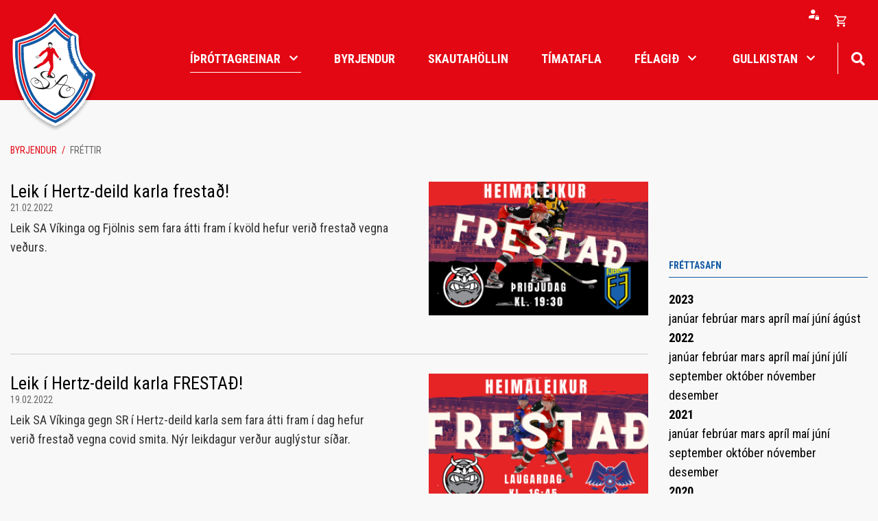

--- FILE ---
content_type: text/html; charset=UTF-8
request_url: https://www.sasport.is/byrjendur/moya/news/archive/2022/2
body_size: 6465
content:
<!DOCTYPE html>
<!--
		Stefna ehf. - Moya Vefumsjónarkerfi
		- - - - - - - - - - - - - - - - - -
		http://www.moya.is
		Moya - útgáfa 1.16.2		- - - - - - - - - - - - - - - - - -
-->
<html xmlns="http://www.w3.org/1999/xhtml" lang="is">
<head>
	<meta http-equiv="X-UA-Compatible" content="IE=edge">
	<meta name="viewport" content="width=device-width, initial-scale=1.0">
		<meta charset="UTF-8">
	<meta name="author" content="Skautafélag Akureyrar" >
	<meta name="generator" content="Moya 1.16.2" >
	<meta name="theme-color" content="#e30613" >
	<meta name="apple-mobile-web-app-title" content="Skautafélag Akureyrar | Byrjendur" >
	<meta name="application-name" content="Skautafélag Akureyrar | Byrjendur" >
	<meta name="msapplication-config" content="/static/files/logo/favicon/browserconfig.xml" >
		<meta property="og:title" content="Skautaf&eacute;lag Akureyrar | Byrjendur">
	<meta property="og:url" content="https://www.sasport.is/byrjendur/moya/news/archive/2022/2">
	<meta property="og:site_name" content="Skautaf&eacute;lag Akureyrar | Byrjendur">
	<meta property="og:locale" content="is_IS">
	<meta property="og:type" content="article">

		<title>Skautafélag Akureyrar | Byrjendur</title>
	
	<link href="/static/themes/main/theme.css?v=b64a394630" rel="stylesheet" media="all" type="text/css"/>
			<link href="/byrjendur/feed" rel="alternate" type="application/rss+xml" title="RSS - Fréttir" >
	<link href="/static/local/ext-footer/css/layout1.min.css?ts=1676363852?v=1769989920" media="screen" rel="stylesheet" type="text/css" >
	<link href="/favicon.ico" rel="icon" type="image/x-icon" >
	<link href="/favicon.ico" rel="shortcut icon" type="image/x-icon" >
	<link href="/static/files/logo/favicon/apple-touch-icon.png" rel="apple-touch-icon" sizes="180x180" >
	<link href="/static/files/logo/favicon/favicon-32x32.png" rel="icon" sizes="32x32" >
	<link href="/static/files/logo/favicon/favicon-16x16.png" rel="icon" sizes="16x16" >
	<link href="/static/files/logo/favicon/site.webmanifest" rel="manifest" >
	<link href="/static/files/logo/favicon/safari-pinned-tab.svg" rel="mask-icon" color="#ffffff" >
	<link href="https://fonts.googleapis.com/css?family=Roboto Condensed:300,400,400,700,700|Roboto Condensed:400" media="all" rel="stylesheet" type="text/css" >
		<style type="text/css" media="screen">
		<!--
		:root {--color-first: #e30613;--color-first-rgb: 227,6,19;--color-first-dark-rgb: 170,5,14;--color-second: #1159a4;--color-second-rgb: 17,89,164;--color-second-dark-rgb: 13,67,123;--color-third: #000000;--color-third-rgb: 0,0,0;--color-third-dark-rgb: 0,0,0;--font-family-body:Roboto Condensed;--font-family-headings:Roboto Condensed;--font-family-heading-weight:400;--font-weight-light:300;--font-weight-normal:400;--font-weight-medium:400;--font-weight-semibold:700;--font-weight-bold:700}
		-->
	</style>
</head>
<body class="news footer-layout1 has-dropdown-menu divisionFrontpage byrjendur" data-static-version="1769989920">

<div id="page">
	<header>
		<a href="#main" id="skipToMain" class="sr-only sr-only-focusable">Fara í efni</a>

		
		<div class="contentWrap">
			<div class="logo">
				<a href="/">
											<img src="/static/files/logo/logo.svg" alt="">
														</a>
			</div>
			<button id="mainmenuToggle" aria-label="Opna/loka valmynd"
					aria-haspopup="true" aria-controls="mainmenu">
				<span class="first"></span>
				<span class="middle"></span>
				<span class="last"></span>
			</button>
			<div id="mainmenu"
				 data-moya-component="ext.mobilemenu"
				 aria-label="Valmynd">
				<ul class="menu mmLevel1 " id="mmm-5"><li class="ele-ithrottagreinar si level1 children selectedLevel1"><a href="/"><span>Íþróttagreinar</span>
</a>
<ul class="menu mmLevel2"><li class="ele-byrjendur si level2 children selectedLevel2"><a href="/byrjendur"><span>Byrjendur</span>
</a>
<ul class="menu mmLevel3 "><li class="ele-ishokki si level3 first ord-1"><a href="/hokki/byrjendur"><span>&Iacute;shokk&iacute;</span></a></li><li class="ele-listskautar si level3 ord-2"><a href="/listskautar/byrjendur"><span>Listskautar</span></a></li><li class="ele-krulla si level3 ord-3"><a href="/byrjendur/krulla"><span>Krulla</span></a></li><li class="ele-skautahlaup si level3 last ord-4"><a href="/byrjendur/skautahlaup"><span>Skautahlaup</span></a></li></ul></li>

<li class="ele-hokki si level2 children"><a href="/hokki"><span>Hokkí</span>
</a>
<ul class="menu mmLevel3 "><li class="ele-byrjendur si level3 first ord-1"><a href="/hokki/byrjendur"><span>Byrjendur</span></a></li><li class="ele-aefingatimar si level3 ord-2"><a href="/hokki/aefingatimar"><span>&AElig;fingat&iacute;mar</span></a></li><li class="ele-aefingagjold si level3 ord-3"><a href="/hokki/aefingagjold"><span>&AElig;fingagj&ouml;ld</span></a></li><li class="ele-stjorn-hokkideildar si level3 ord-4"><a href="/hokki/stjorn-hokkideildar"><span>Stj&oacute;rn hokk&iacute;deildar</span></a></li><li class="ele-thjalfarar si level3 ord-5"><a href="/hokki/thjalfarar"><span>&THORN;j&aacute;lfarar</span></a></li><li class="ele-foreldrafelag si level3 last ord-6"><a href="/hokki/foreldrafelag"><span>Foreldraf&eacute;lag</span></a></li></ul></li>

<li class="ele-listskautar si level2 children"><a href="/listskautar"><span>Listskautar</span>
</a>
<ul class="menu mmLevel3 "><li class="ele-byrjendur si level3 first ord-1"><a href="/listskautar/byrjendur"><span>Byrjendur</span></a></li><li class="ele-stjorn-og-thjalfarar si level3 ord-2"><a href="/listskautar/stjorn-og-thjalfarar"><span>Stj&oacute;rn listskautadeildar</span></a></li><li class="ele-aefingagjold si level3 ord-3"><a href="/listskautar/aefingagjold"><span>&AElig;fingagj&ouml;ld</span></a></li><li class="ele-thjalfarar si level3 ord-4"><a href="/listskautar/thjalfarar"><span>&THORN;j&aacute;lfarar</span></a></li><li class="ele-skautahlaup si level3 ord-5"><a href="/listskautar/skautahlaup"><span>Skautahlaup</span></a></li><li class="ele-minningarsjodur-evu-bjargar-halldorsdottur si level3 last ord-6"><a href="/listskautar/minningarsjodur-evu-bjargar-halldorsdottur"><span>Minningarsj&oacute;&eth;ur Evu Bjargar Halld&oacute;rsd&oacute;ttur</span></a></li></ul></li>

<li class="ele-krulla si level2 children"><a href="/krulla"><span>Krulla</span>
</a>
<ul class="menu mmLevel3 "><li class="ele-langar-thig-ad-profa-krullu si level3 children first ord-1"><a href="/krulla/langar-thig-ad-profa-krullu"><span>Langar &thorn;ig &iacute; Krullu</span></a><ul class="menu mmLevel4 " id="mmm-98"><li class="ele-langar-thig-ad-profa-ad-aefa-krullu si level4 first last ord-1"><a href="/krulla/langar-thig-ad-profa-krullu/langar-thig-ad-profa-ad-aefa-krullu"><span>Langar &thorn;ig a&eth; pr&oacute;fa a&eth; &aelig;fa Krullu?</span></a></li></ul></li><li class="ele-stjorn-krulludeildar si level3 last ord-2"><a href="/krulla/stjorn-krulludeildar"><span>Stj&oacute;rn krulludeildar</span></a></li></ul></li>
</ul>
</li>
<li class="ele-barnastarf si level1 first ord-1"><a href="/byrjendur"><span>Byrjendur</span></a></li><li class="ele-skautahollin si level1 ord-2"><a href="/is/skautahollin/skautahollin-a-akureyri" target="_blank"><span>Skautah&ouml;llin</span></a></li><li class="ele-timatafla si level1 ord-3"><a href="/is/timatafla"><span>T&iacute;matafla</span></a></li><li class="ele-felagid si level1 children goto ord-4"><a href="/is/felagid"><span>F&eacute;lagi&eth;</span></a><ul class="menu mmLevel2 " id="mmm-45"><li class="ele-handbok-sa-fyrirmyndarfelag si level2 first ord-1"><a href="/static/files/Adalstjorn/handbok_fyrirmyndafelags_uppfaerd_april_2021.pdf" target="_blank"><span>Handb&oacute;k SA - Fyrirmyndarf&eacute;lag</span></a></li><li class="ele-log-sa si level2 ord-2"><a href="/static/files/Adalstjorn/log_skautafelags_akureyrar_2021.pdf" target="_blank"><span>L&ouml;g SA</span></a></li><li class="ele-sidareglur-sa si level2 ord-3"><a href="/static/files/Adalstjorn/sidareglur-skautafelags-akureyrar.pdf" target="_blank"><span>Si&eth;areglur SA</span></a></li><li class="ele-um-felagid si level2 children ord-4"><a href="/is/felagid/um-felagid"><span>Um f&eacute;lagi&eth;</span></a><ul class="menu mmLevel3 " id="mmm-81"><li class="ele-a-skautum-1941 si level3 first last ord-1"><a href="/is/felagid/um-felagid/a-skautum-1941"><span>&Aacute; skautum 1941</span></a></li></ul></li><li class="ele-adalstjorn-skautafelags-akureyrar si level2 ord-5"><a href="/is/felagid/adalstjorn-skautafelags-akureyrar"><span>A&eth;alstj&oacute;rn Skautaf&eacute;lags Akureyrar</span></a></li><li class="ele-leiga-a-sal si level2 ord-6"><a href="/is/felagid/leiga-a-sal"><span>Leiga &aacute; sal</span></a></li><li class="ele-ithrottafolk-sa si level2 ord-7"><a href="/is/felagid/ithrottafolk-sa"><span>&Iacute;&thorn;r&oacute;ttaf&oacute;lk SA</span></a></li><li class="ele-personuvernd-og-myndbirting si level2 last ord-8"><a href="/is/felagid/personuvernd-og-myndbirting"><span>Pers&oacute;nuvernd og myndbirting</span></a></li></ul></li><li class="ele-hafa-samband qn si level1 ord-5"><a href="/is/hafa-samband"><span>Hafa samband</span></a></li><li class="ele-gullmolar si level1 children last ord-6"><a href="/is/gullmolar"><span>Gullkistan</span></a><ul class="menu mmLevel2 " id="mmm-88"><li class="ele-a-skautum-1941 si level2 first ord-1"><a href="/is/gullmolar/a-skautum-1941"><span>&Aacute; skautum 1941</span></a></li><li class="ele-allar-myndir si level2 ord-2"><a href="/is/gullmolar/allar-myndir"><span>Allar myndir</span></a></li><li class="ele-deildarleikur-sr-sa-arid-1998 si level2 ord-3"><a href="/is/gullmolar/deildarleikur-sr-sa-arid-1998"><span>Deildarleikur SR - SA &aacute;ri&eth; 1998</span></a></li><li class="ele-vigsla-felagsadstodunnar si level2 last ord-4"><a href="https://www.sasport.is/is/moya/gallery/index/index/_/vigsla-felagsadstodunnar-februar-2024"><span>V&iacute;gsla f&eacute;lagsa&eth;st&ouml;&eth;unnar</span></a></li></ul></li></ul>				<div id="searchBox" role="search" class="toggle width">
					<a href="#" id="searchToggle" aria-label="Opna leit">
						<i class="fas fa-search" aria-hidden="true"></i>
					</a>
					<form id="searchForm" name="searchForm" method="get" action="/byrjendur/moya/search/index/search">
<div id="elm_q" class="elm_text elm">
<span class="lmnt"><input type="text" name="q" id="q" value="" placeholder="Leita" class="text searchQ"></span></div>
<div id="elm_submit" class="elm_submit elm">
<input type="submit" id="searchSubmit" value="Leita"></div></form>				</div>
			</div>
            <div id="qn">
				<div id="storeQn" class="box"><div class="boxText">
            		<div class="qnButtons">
			<button data-moya-component="store.login-btn" data-dialog="#storeLoginDropdown" class="openLogin btn-storeQn"></button>
												</div>
	        		<div id="storeLoginDropdown">
			<form action="/byrjendur/moya/store/mypage/login?r=/byrjendur/moya/news/archive/2022/2" method="post" class="storeQnLoginForm">
				<label for="storeQnLoginEmail" class="sr-only">Netfang</label>
				<input type="text" name="email" id="storeQnLoginEmail" placeholder="Netfang" autocomplete="username">
				<label for="storeQnLoginPass" class="sr-only">Lykilorð</label>
				<input type="password" name="password" id="storeQnLoginPass" placeholder="Lykilorð" autocomplete="current-password">
				<button class="btn-storeQn btn btn-primary" type="submit">Innskráning</button>
			</form>
			<div class="dropdownLinks">
				<a class="storeRecover"  href="/byrjendur/moya/store/mypage/recover"><span>Endurheimta lykilorð</span></a>
				<a class="storeRegisterMobile"  href="/byrjendur/moya/store/mypage/register">Nýskráning</a>
			</div>
		</div>
	    </div>
</div>
                <div id="storeBagToggler">
					    <button class="storeShoppingBagToggler"
            data-moya-component="store.shopping-bag"
            data-dialog="#storeShoppingBag"
            data-dialog-close="#storeShoppingBag .close"
            data-toggler=".storeShoppingBagToggler"
            data-item-selector=".storeShoppingBagItem">
        		<span class="icon" aria-hidden="true">
		</span>
	        <span class="label">Opna körfu</span>
        <span class="count">
            <span class="value empty">
                0
            </span>
        </span>
    </button>
                </div>
				<div id="storeShoppingBag" class="box"><div class="boxText">        		<div class="header">
					<h2>Karfan þín</h2>
							<button class="close">
									<span class="label">Loka körfu</span>
													<span class="icon" aria-hidden="true">
						<img src="/static/local/store/icons/v3/cart-close.svg" />

					</span>
							</button>
			</div>

    <div class="content">
                    <div class="emptyNotice">
	<p>Karfan er tóm.</p>
</div>

            </div>

</div>
</div>
				            </div>
		</div>
	</header>

	
	<div id="contentContainer">
		<div class="contentWrap">
							<nav id="breadcrumbsWrap" aria-label="Brauðmolar">
					
<div id="breadcrumbs" class="box">
	
        <div class="boxText">
		<a href="/byrjendur" class="first">Byrjendur</a><span class="sep"> / </span><a href="/byrjendur/moya/news" class="last">Fréttir</a>
	</div>
</div>				</nav>
			
			<div class="row">
				<div id="main" role="main">

																																
<div id="news" class="box">
	
        <div class="boxText">
		<div class="entries all">
	<div class="entry">
		<div class="entryImage">
		<a href="/byrjendur/moya/news/hertz-deild-karla-sa-vikingar-vs-fjolnir-2"><img alt="Leik í Hertz-deild karla frestað!" src="https://static.stefna.is/moya/images/1.png" class="responsive" data-src="/static/news/xs/heimaleikur-fjolnir-facebook-event-cover-.png" data-xs="/static/news/xs/heimaleikur-fjolnir-facebook-event-cover-.png" />
</a>
        <br class="clear" />
	</div>
		<h2 class="entryTitle">
		<a href="/byrjendur/moya/news/hertz-deild-karla-sa-vikingar-vs-fjolnir-2">Leik í Hertz-deild karla frestað!</a>
	</h2>
		<div class="entryInfo">
			<span class="date">
					21.02.2022			</span>
	</div>
	<div class="entryContent">Leik SA Víkinga og Fjölnis sem fara átti fram í kvöld hefur verið frestað vegna veðurs.</div>
</div>
	<div class="entry">
		<div class="entryImage">
		<a href="/byrjendur/moya/news/leik-i-hertz-deild-karla-frestad-"><img alt="Leik í Hertz-deild karla FRESTAÐ!" src="https://static.stefna.is/moya/images/1.png" class="responsive" data-src="/static/news/xs/heimaleikur-event-facebook-event-cover-.png" data-xs="/static/news/xs/heimaleikur-event-facebook-event-cover-.png" />
</a>
        <br class="clear" />
	</div>
		<h2 class="entryTitle">
		<a href="/byrjendur/moya/news/leik-i-hertz-deild-karla-frestad-">Leik í Hertz-deild karla FRESTAÐ!</a>
	</h2>
		<div class="entryInfo">
			<span class="date">
					19.02.2022			</span>
	</div>
	<div class="entryContent">Leik SA Víkinga gegn SR í Hertz-deild karla sem fara átti fram í dag hefur verið frestað vegna covid smita. Nýr leikdagur verður auglýstur síðar.</div>
</div>
	<div class="entry">
		<h2 class="entryTitle">
		<a href="/byrjendur/moya/news/bikar-og-akureyrarmot-i-krullu">Bikar- og Akureyrarmót í Krullu</a>
	</h2>
		<div class="entryInfo">
			<span class="date">
					14.02.2022			</span>
	</div>
	<div class="entryContent">Mótið hefst í kvöld</div>
</div>
	<div class="entry">
		<div class="entryImage">
		<a href="/byrjendur/moya/news/rig-2022-julia-fekk-gull-og-aldis-silfur"><img alt="RIG 2022" src="https://static.stefna.is/moya/images/1.png" class="responsive" data-src="/static/news/xs/rig22.jpeg" data-xs="/static/news/xs/rig22.jpeg" />
</a>
        <br class="clear" />
	</div>
		<h2 class="entryTitle">
		<a href="/byrjendur/moya/news/rig-2022-julia-fekk-gull-og-aldis-silfur">RIG 2022 - Júlía fékk gull og Aldís silfur</a>
	</h2>
		<div class="entryInfo">
			<span class="date">
					09.02.2022			</span>
	</div>
	<div class="entryContent">Stelpurnar frá Akureyri stóðu sig frábærlega á þessu alþjóðlega móti  sem fór fram í Skautahöllinni  í Laugardalnum 4. - 6. febrúar. </div>
</div>
	<div class="entry">
		<h2 class="entryTitle">
		<a href="/byrjendur/moya/news/gimlimotid-1">Gimlimótið</a>
	</h2>
		<div class="entryInfo">
			<span class="date">
					07.02.2022			</span>
	</div>
	<div class="entryContent">Gimlimótið klárast í kvöld.</div>
</div>
	<div class="entry">
		<div class="entryImage">
		<a href="/byrjendur/moya/news/aldis-kara-bergsdottir-ithrottakona-akureyrar-2021"><img alt="Aldís Kara Bergsdóttir íþróttakona Akureyrar 2021" src="https://static.stefna.is/moya/images/1.png" class="responsive" data-src="/static/news/xs/243578964_1214660455734785_2730818392982912902_n.jpg" data-xs="/static/news/xs/243578964_1214660455734785_2730818392982912902_n.jpg" />
</a>
        <br class="clear" />
	</div>
		<h2 class="entryTitle">
		<a href="/byrjendur/moya/news/aldis-kara-bergsdottir-ithrottakona-akureyrar-2021">Aldís Kara Bergsdóttir íþróttakona Akureyrar 2021</a>
	</h2>
		<div class="entryInfo">
			<span class="date">
					04.02.2022			</span>
	</div>
	<div class="entryContent">Aldís Kara Bergsdóttir er íþróttakona Akureyrar 2021. Þetta er í þriðja sinn í röð sem Aldís hlýtur nafnbótina en Aldís átti stórkostlegt íþróttaár 2021. Aldís byrjaði árið 2021 með því að setja Íslandsmet í janúar 2021. Aldís vann sér svo inn keppnisrétt á Evrópumeistaramótinu fyrst íslenskra skautara og bætti svo sitt eigið Íslandsmeit á Íslandsmeistaramótinu síðar á árinu.</div>
</div>
	<div class="entry">
		<div class="entryImage">
		<a href="/byrjendur/moya/news/toppslagur-i-hertz-deild-kvenna-a-sunnudag"><img alt="Toppslagur í Hertz-deild kvenna á sunnudag (Frestað)" src="https://static.stefna.is/moya/images/1.png" class="responsive" data-src="/static/news/xs/sced1dbg.jpeg" data-xs="/static/news/xs/sced1dbg.jpeg" />
</a>
        <br class="clear" />
	</div>
		<h2 class="entryTitle">
		<a href="/byrjendur/moya/news/toppslagur-i-hertz-deild-kvenna-a-sunnudag">Toppslagur í Hertz-deild kvenna á sunnudag (Frestað)</a>
	</h2>
		<div class="entryInfo">
			<span class="date">
					03.02.2022			</span>
	</div>
	<div class="entryContent">Leik frestað vegna Covid nýr leiktími auglýstur síðar

Það verður toppslagur í Hertz-deild kvenna á sunndag kl. 16:45 þegar SA tekur á móti Fjölni í Skautahöllinni á Akureyri. SA er sem stendur í efsta sæti deildarinnar með 18 stig eftir átta leiki en Fjölnir fylgir fast á eftir með 15 stig eftir sex leiki. Aðgangur 1000 kr. og frítt fyrir 16 ára og yngri.</div>
</div>
</div>

	</div>
</div>											
					
				</div>

									<div id="sidebar" role="complementary">
						<div class="box box_newsarchive">
	<div class="boxTitle">
		<h2>Fréttasafn</h2>
	</div>
	<div class="boxText">
		<dl><dt><a href="/byrjendur/moya/news/archive/2023">2023</a></dt><dd><a href="/byrjendur/moya/news/archive/2023/1">janúar </a><a href="/byrjendur/moya/news/archive/2023/2">febrúar </a><a href="/byrjendur/moya/news/archive/2023/3">mars </a><a href="/byrjendur/moya/news/archive/2023/4">apríl </a><a href="/byrjendur/moya/news/archive/2023/5">maí </a><a href="/byrjendur/moya/news/archive/2023/6">júní </a><a href="/byrjendur/moya/news/archive/2023/8">ágúst </a></dd><dt><a href="/byrjendur/moya/news/archive/2022">2022</a></dt><dd><a href="/byrjendur/moya/news/archive/2022/1">janúar </a><a href="/byrjendur/moya/news/archive/2022/2">febrúar </a><a href="/byrjendur/moya/news/archive/2022/3">mars </a><a href="/byrjendur/moya/news/archive/2022/4">apríl </a><a href="/byrjendur/moya/news/archive/2022/5">maí </a><a href="/byrjendur/moya/news/archive/2022/6">júní </a><a href="/byrjendur/moya/news/archive/2022/7">júlí </a><a href="/byrjendur/moya/news/archive/2022/9">september </a><a href="/byrjendur/moya/news/archive/2022/10">október </a><a href="/byrjendur/moya/news/archive/2022/11">nóvember </a><a href="/byrjendur/moya/news/archive/2022/12">desember </a></dd><dt><a href="/byrjendur/moya/news/archive/2021">2021</a></dt><dd><a href="/byrjendur/moya/news/archive/2021/1">janúar </a><a href="/byrjendur/moya/news/archive/2021/2">febrúar </a><a href="/byrjendur/moya/news/archive/2021/3">mars </a><a href="/byrjendur/moya/news/archive/2021/4">apríl </a><a href="/byrjendur/moya/news/archive/2021/5">maí </a><a href="/byrjendur/moya/news/archive/2021/6">júní </a><a href="/byrjendur/moya/news/archive/2021/9">september </a><a href="/byrjendur/moya/news/archive/2021/10">október </a><a href="/byrjendur/moya/news/archive/2021/11">nóvember </a><a href="/byrjendur/moya/news/archive/2021/12">desember </a></dd><dt><a href="/byrjendur/moya/news/archive/2020">2020</a></dt><dd><a href="/byrjendur/moya/news/archive/2020/1">janúar </a><a href="/byrjendur/moya/news/archive/2020/2">febrúar </a><a href="/byrjendur/moya/news/archive/2020/5">maí </a><a href="/byrjendur/moya/news/archive/2020/8">ágúst </a><a href="/byrjendur/moya/news/archive/2020/9">september </a><a href="/byrjendur/moya/news/archive/2020/10">október </a><a href="/byrjendur/moya/news/archive/2020/12">desember </a></dd><dt><a href="/byrjendur/moya/news/archive/2019">2019</a></dt><dd><a href="/byrjendur/moya/news/archive/2019/1">janúar </a><a href="/byrjendur/moya/news/archive/2019/2">febrúar </a><a href="/byrjendur/moya/news/archive/2019/3">mars </a><a href="/byrjendur/moya/news/archive/2019/5">maí </a><a href="/byrjendur/moya/news/archive/2019/8">ágúst </a><a href="/byrjendur/moya/news/archive/2019/9">september </a><a href="/byrjendur/moya/news/archive/2019/10">október </a><a href="/byrjendur/moya/news/archive/2019/11">nóvember </a><a href="/byrjendur/moya/news/archive/2019/12">desember </a></dd><dt><a href="/byrjendur/moya/news/archive/2018">2018</a></dt><dd><a href="/byrjendur/moya/news/archive/2018/1">janúar </a><a href="/byrjendur/moya/news/archive/2018/3">mars </a><a href="/byrjendur/moya/news/archive/2018/4">apríl </a><a href="/byrjendur/moya/news/archive/2018/5">maí </a><a href="/byrjendur/moya/news/archive/2018/8">ágúst </a><a href="/byrjendur/moya/news/archive/2018/9">september </a><a href="/byrjendur/moya/news/archive/2018/10">október </a><a href="/byrjendur/moya/news/archive/2018/11">nóvember </a><a href="/byrjendur/moya/news/archive/2018/12">desember </a></dd><dt><a href="/byrjendur/moya/news/archive/2017">2017</a></dt><dd><a href="/byrjendur/moya/news/archive/2017/1">janúar </a><a href="/byrjendur/moya/news/archive/2017/2">febrúar </a><a href="/byrjendur/moya/news/archive/2017/3">mars </a><a href="/byrjendur/moya/news/archive/2017/5">maí </a><a href="/byrjendur/moya/news/archive/2017/9">september </a><a href="/byrjendur/moya/news/archive/2017/10">október </a><a href="/byrjendur/moya/news/archive/2017/11">nóvember </a><a href="/byrjendur/moya/news/archive/2017/12">desember </a></dd><dt><a href="/byrjendur/moya/news/archive/2016">2016</a></dt><dd><a href="/byrjendur/moya/news/archive/2016/1">janúar </a><a href="/byrjendur/moya/news/archive/2016/2">febrúar </a><a href="/byrjendur/moya/news/archive/2016/3">mars </a><a href="/byrjendur/moya/news/archive/2016/4">apríl </a><a href="/byrjendur/moya/news/archive/2016/5">maí </a><a href="/byrjendur/moya/news/archive/2016/9">september </a><a href="/byrjendur/moya/news/archive/2016/10">október </a><a href="/byrjendur/moya/news/archive/2016/11">nóvember </a><a href="/byrjendur/moya/news/archive/2016/12">desember </a></dd><dt><a href="/byrjendur/moya/news/archive/2015">2015</a></dt><dd><a href="/byrjendur/moya/news/archive/2015/1">janúar </a><a href="/byrjendur/moya/news/archive/2015/2">febrúar </a><a href="/byrjendur/moya/news/archive/2015/3">mars </a><a href="/byrjendur/moya/news/archive/2015/4">apríl </a><a href="/byrjendur/moya/news/archive/2015/5">maí </a><a href="/byrjendur/moya/news/archive/2015/8">ágúst </a><a href="/byrjendur/moya/news/archive/2015/9">september </a><a href="/byrjendur/moya/news/archive/2015/10">október </a><a href="/byrjendur/moya/news/archive/2015/11">nóvember </a><a href="/byrjendur/moya/news/archive/2015/12">desember </a></dd><dt><a href="/byrjendur/moya/news/archive/2014">2014</a></dt><dd><a href="/byrjendur/moya/news/archive/2014/1">janúar </a><a href="/byrjendur/moya/news/archive/2014/2">febrúar </a><a href="/byrjendur/moya/news/archive/2014/3">mars </a><a href="/byrjendur/moya/news/archive/2014/4">apríl </a><a href="/byrjendur/moya/news/archive/2014/5">maí </a><a href="/byrjendur/moya/news/archive/2014/8">ágúst </a><a href="/byrjendur/moya/news/archive/2014/9">september </a><a href="/byrjendur/moya/news/archive/2014/10">október </a><a href="/byrjendur/moya/news/archive/2014/11">nóvember </a><a href="/byrjendur/moya/news/archive/2014/12">desember </a></dd><dt><a href="/byrjendur/moya/news/archive/2013">2013</a></dt><dd><a href="/byrjendur/moya/news/archive/2013/1">janúar </a><a href="/byrjendur/moya/news/archive/2013/2">febrúar </a><a href="/byrjendur/moya/news/archive/2013/3">mars </a><a href="/byrjendur/moya/news/archive/2013/4">apríl </a><a href="/byrjendur/moya/news/archive/2013/5">maí </a><a href="/byrjendur/moya/news/archive/2013/6">júní </a><a href="/byrjendur/moya/news/archive/2013/7">júlí </a><a href="/byrjendur/moya/news/archive/2013/8">ágúst </a><a href="/byrjendur/moya/news/archive/2013/9">september </a><a href="/byrjendur/moya/news/archive/2013/10">október </a><a href="/byrjendur/moya/news/archive/2013/11">nóvember </a><a href="/byrjendur/moya/news/archive/2013/12">desember </a></dd><dt><a href="/byrjendur/moya/news/archive/2012">2012</a></dt><dd><a href="/byrjendur/moya/news/archive/2012/1">janúar </a><a href="/byrjendur/moya/news/archive/2012/2">febrúar </a><a href="/byrjendur/moya/news/archive/2012/3">mars </a><a href="/byrjendur/moya/news/archive/2012/4">apríl </a><a href="/byrjendur/moya/news/archive/2012/5">maí </a><a href="/byrjendur/moya/news/archive/2012/8">ágúst </a><a href="/byrjendur/moya/news/archive/2012/9">september </a><a href="/byrjendur/moya/news/archive/2012/10">október </a><a href="/byrjendur/moya/news/archive/2012/11">nóvember </a><a href="/byrjendur/moya/news/archive/2012/12">desember </a></dd><dt><a href="/byrjendur/moya/news/archive/2011">2011</a></dt><dd><a href="/byrjendur/moya/news/archive/2011/1">janúar </a><a href="/byrjendur/moya/news/archive/2011/2">febrúar </a><a href="/byrjendur/moya/news/archive/2011/3">mars </a><a href="/byrjendur/moya/news/archive/2011/4">apríl </a><a href="/byrjendur/moya/news/archive/2011/5">maí </a><a href="/byrjendur/moya/news/archive/2011/6">júní </a><a href="/byrjendur/moya/news/archive/2011/7">júlí </a><a href="/byrjendur/moya/news/archive/2011/8">ágúst </a><a href="/byrjendur/moya/news/archive/2011/9">september </a><a href="/byrjendur/moya/news/archive/2011/10">október </a><a href="/byrjendur/moya/news/archive/2011/11">nóvember </a><a href="/byrjendur/moya/news/archive/2011/12">desember </a></dd><dt><a href="/byrjendur/moya/news/archive/2010">2010</a></dt><dd><a href="/byrjendur/moya/news/archive/2010/1">janúar </a><a href="/byrjendur/moya/news/archive/2010/2">febrúar </a><a href="/byrjendur/moya/news/archive/2010/3">mars </a><a href="/byrjendur/moya/news/archive/2010/4">apríl </a><a href="/byrjendur/moya/news/archive/2010/5">maí </a><a href="/byrjendur/moya/news/archive/2010/7">júlí </a><a href="/byrjendur/moya/news/archive/2010/8">ágúst </a><a href="/byrjendur/moya/news/archive/2010/9">september </a><a href="/byrjendur/moya/news/archive/2010/10">október </a><a href="/byrjendur/moya/news/archive/2010/11">nóvember </a><a href="/byrjendur/moya/news/archive/2010/12">desember </a></dd><dt><a href="/byrjendur/moya/news/archive/2009">2009</a></dt><dd><a href="/byrjendur/moya/news/archive/2009/1">janúar </a><a href="/byrjendur/moya/news/archive/2009/2">febrúar </a><a href="/byrjendur/moya/news/archive/2009/3">mars </a><a href="/byrjendur/moya/news/archive/2009/4">apríl </a><a href="/byrjendur/moya/news/archive/2009/5">maí </a><a href="/byrjendur/moya/news/archive/2009/7">júlí </a><a href="/byrjendur/moya/news/archive/2009/8">ágúst </a><a href="/byrjendur/moya/news/archive/2009/9">september </a><a href="/byrjendur/moya/news/archive/2009/10">október </a><a href="/byrjendur/moya/news/archive/2009/11">nóvember </a><a href="/byrjendur/moya/news/archive/2009/12">desember </a></dd><dt><a href="/byrjendur/moya/news/archive/2008">2008</a></dt><dd><a href="/byrjendur/moya/news/archive/2008/1">janúar </a><a href="/byrjendur/moya/news/archive/2008/2">febrúar </a><a href="/byrjendur/moya/news/archive/2008/3">mars </a><a href="/byrjendur/moya/news/archive/2008/4">apríl </a><a href="/byrjendur/moya/news/archive/2008/7">júlí </a><a href="/byrjendur/moya/news/archive/2008/8">ágúst </a><a href="/byrjendur/moya/news/archive/2008/9">september </a><a href="/byrjendur/moya/news/archive/2008/10">október </a><a href="/byrjendur/moya/news/archive/2008/11">nóvember </a><a href="/byrjendur/moya/news/archive/2008/12">desember </a></dd><dt><a href="/byrjendur/moya/news/archive/2007">2007</a></dt><dd><a href="/byrjendur/moya/news/archive/2007/1">janúar </a><a href="/byrjendur/moya/news/archive/2007/2">febrúar </a><a href="/byrjendur/moya/news/archive/2007/3">mars </a><a href="/byrjendur/moya/news/archive/2007/4">apríl </a><a href="/byrjendur/moya/news/archive/2007/5">maí </a><a href="/byrjendur/moya/news/archive/2007/6">júní </a><a href="/byrjendur/moya/news/archive/2007/7">júlí </a><a href="/byrjendur/moya/news/archive/2007/8">ágúst </a><a href="/byrjendur/moya/news/archive/2007/9">september </a><a href="/byrjendur/moya/news/archive/2007/10">október </a><a href="/byrjendur/moya/news/archive/2007/11">nóvember </a><a href="/byrjendur/moya/news/archive/2007/12">desember </a></dd><dt><a href="/byrjendur/moya/news/archive/2006">2006</a></dt><dd><a href="/byrjendur/moya/news/archive/2006/1">janúar </a><a href="/byrjendur/moya/news/archive/2006/2">febrúar </a><a href="/byrjendur/moya/news/archive/2006/3">mars </a><a href="/byrjendur/moya/news/archive/2006/4">apríl </a><a href="/byrjendur/moya/news/archive/2006/5">maí </a><a href="/byrjendur/moya/news/archive/2006/6">júní </a><a href="/byrjendur/moya/news/archive/2006/7">júlí </a><a href="/byrjendur/moya/news/archive/2006/8">ágúst </a><a href="/byrjendur/moya/news/archive/2006/9">september </a><a href="/byrjendur/moya/news/archive/2006/10">október </a><a href="/byrjendur/moya/news/archive/2006/11">nóvember </a><a href="/byrjendur/moya/news/archive/2006/12">desember </a></dd><dt><a href="/byrjendur/moya/news/archive/2005">2005</a></dt><dd><a href="/byrjendur/moya/news/archive/2005/1">janúar </a><a href="/byrjendur/moya/news/archive/2005/2">febrúar </a><a href="/byrjendur/moya/news/archive/2005/3">mars </a><a href="/byrjendur/moya/news/archive/2005/4">apríl </a><a href="/byrjendur/moya/news/archive/2005/5">maí </a><a href="/byrjendur/moya/news/archive/2005/6">júní </a><a href="/byrjendur/moya/news/archive/2005/7">júlí </a><a href="/byrjendur/moya/news/archive/2005/8">ágúst </a><a href="/byrjendur/moya/news/archive/2005/9">september </a><a href="/byrjendur/moya/news/archive/2005/10">október </a><a href="/byrjendur/moya/news/archive/2005/11">nóvember </a><a href="/byrjendur/moya/news/archive/2005/12">desember </a></dd><dt><a href="/byrjendur/moya/news/archive/2004">2004</a></dt><dd><a href="/byrjendur/moya/news/archive/2004/10">október </a><a href="/byrjendur/moya/news/archive/2004/11">nóvember </a><a href="/byrjendur/moya/news/archive/2004/12">desember </a></dd></dl>	</div>
</div>
					</div>
							</div>
		</div>
	</div>

</div>
<footer>
	<div class="contentWrap">
		<div id="box_footer_31" class="box box_footer box_ord_1 first"><div class="boxText"><div class="moya__footer layout1">	<div class="boxTitle">Skautafélag Akureyrar</div>
<ul class="menu">
			<li>Skautahöllin á Akureyri, Naustavegi 1</li>
				<li>600 Akureyri</li>
				<li><a href="tel:4612440">s. 461 2440</a></li>
					<li><a href="mailto:skautahollin@sasport.is">skautahollin@sasport.is</a></li>
	</ul>

    <p class="socialWrap">
                    <a class="social" href="facebook.com" target="_blank" aria-label="Facebook"></a>
                    <a class="social" href="twitter.com" target="_blank" aria-label="Twitter"></a>
                    <a class="social" href="instagram.com" target="_blank" aria-label="Instagram"></a>
            </p>
</div>
</div>
</div>
	</div>
</footer>

<script src="//ajax.googleapis.com/ajax/libs/jquery/1.11.1/jquery.min.js"></script>
<script src="//ajax.googleapis.com/ajax/libs/jqueryui/1.11.2/jquery-ui.min.js"></script>
	<script type="text/javascript" src="/_moya/javascripts/dist/bundle.min.js?v=1769989920"></script>
	<script type="text/javascript" src="/static/local/store/dist/store.front.min.js?v=1670498836"></script>
	<script type="text/javascript" src="/_moya/js/jquery/gritter/js/jquery.gritter.min.js?v=1769989920"></script><script>window.MSInputMethodContext && document.documentMode && document.write('<script src="https://unpkg.com/ie11-custom-properties"><\x2fscript>');</script>
<script src="/static/themes/main/js/moya.min.js?v=809a10bd7d"></script>
<script src="/static/themes/main/js/site.min.js?v=12640d878e"></script>

<script type="text/javascript">
<!--//--><![CDATA[//><!--
moya.division = 'byrjendur';
moya.lang = 'is';
moya.fancybox.init();
$(function() { $("a.fancybox").fancybox({ helpers:{ title:{ type:"inside" },media:true },openEffect:"elastic",closeEffect:"elastic" }); });
$(function() { $("a.slideshow").fancybox({ helpers:{ title:{ type:"inside" },buttons:true,media:true },openEffect:"elastic",closeEffect:"elastic",playSpeed:4000,prevEffect:"none",nextEffect:"none",closeBtn:false }); });
$(function() { $("img.responsive").responsiveImg(); });

//--><!]]>
</script>

</body>
</html>


--- FILE ---
content_type: text/css
request_url: https://www.sasport.is/static/themes/main/theme.css?v=b64a394630
body_size: 61853
content:
.ui-helper-hidden{display:none}.ui-helper-hidden-accessible{border:0;clip:rect(0 0 0 0);height:1px;margin:-1px;overflow:hidden;padding:0;position:absolute;width:1px}.ui-helper-reset{margin:0;padding:0;border:0;outline:0;line-height:1.3;text-decoration:none;font-size:100%;list-style:none}.ui-helper-clearfix:after,.ui-helper-clearfix:before{content:"";display:table;border-collapse:collapse}.ui-helper-clearfix:after{clear:both}.ui-helper-clearfix{min-height:0}.ui-helper-zfix{width:100%;height:100%;top:0;left:0;position:absolute;opacity:0;filter:alpha(opacity=0)}.ui-front{z-index:100}.ui-state-disabled{cursor:default!important}.ui-icon{display:block;text-indent:-99999px;overflow:hidden;background-repeat:no-repeat}.ui-widget-overlay{position:fixed;top:0;left:0;width:100%;height:100%}.ui-resizable{position:relative}.ui-resizable-handle{position:absolute;font-size:0.1px;display:block}.ui-resizable-autohide .ui-resizable-handle,.ui-resizable-disabled .ui-resizable-handle{display:none}.ui-resizable-n{cursor:n-resize;height:7px;width:100%;top:-5px;left:0}.ui-resizable-s{cursor:s-resize;height:7px;width:100%;bottom:-5px;left:0}.ui-resizable-e{cursor:e-resize;width:7px;right:-5px;top:0;height:100%}.ui-resizable-w{cursor:w-resize;width:7px;left:-5px;top:0;height:100%}.ui-resizable-se{cursor:se-resize;width:12px;height:12px;right:1px;bottom:1px}.ui-resizable-sw{cursor:sw-resize;width:9px;height:9px;left:-5px;bottom:-5px}.ui-resizable-nw{cursor:nw-resize;width:9px;height:9px;left:-5px;top:-5px}.ui-resizable-ne{cursor:ne-resize;width:9px;height:9px;right:-5px;top:-5px}.ui-selectable-helper{position:absolute;z-index:100;border:1px dotted black}.ui-accordion .ui-accordion-header{display:block;cursor:pointer;position:relative;margin-top:2px;padding:0.5em 0.5em 0.5em 0.7em;min-height:0}.ui-accordion .ui-accordion-icons{padding-left:2.2em}.ui-accordion .ui-accordion-noicons{padding-left:0.7em}.ui-accordion .ui-accordion-icons .ui-accordion-icons{padding-left:2.2em}.ui-accordion .ui-accordion-header .ui-accordion-header-icon{position:absolute;left:0.5em;top:50%;margin-top:-8px}.ui-accordion .ui-accordion-content{padding:1em 2.2em;border-top:0;overflow:auto}.ui-autocomplete{position:absolute;top:0;left:0;cursor:default}.ui-button{display:inline-block;position:relative;padding:0;line-height:normal;margin-right:0.1em;cursor:pointer;vertical-align:middle;text-align:center;overflow:visible}.ui-button,.ui-button:active,.ui-button:hover,.ui-button:link,.ui-button:visited{text-decoration:none}.ui-button-icon-only{width:2.2em}button.ui-button-icon-only{width:2.4em}.ui-button-icons-only{width:3.4em}button.ui-button-icons-only{width:3.7em}.ui-button .ui-button-text{display:block;line-height:normal}.ui-button-text-only .ui-button-text{padding:0.4em 1em}.ui-button-icon-only .ui-button-text,.ui-button-icons-only .ui-button-text{padding:0.4em;text-indent:-9999999px}.ui-button-text-icon-primary .ui-button-text,.ui-button-text-icons .ui-button-text{padding:0.4em 1em 0.4em 2.1em}.ui-button-text-icon-secondary .ui-button-text,.ui-button-text-icons .ui-button-text{padding:0.4em 2.1em 0.4em 1em}.ui-button-text-icons .ui-button-text{padding-left:2.1em;padding-right:2.1em}input.ui-button{padding:0.4em 1em}.ui-button-icon-only .ui-icon,.ui-button-icons-only .ui-icon,.ui-button-text-icon-primary .ui-icon,.ui-button-text-icon-secondary .ui-icon,.ui-button-text-icons .ui-icon{position:absolute;top:50%;margin-top:-8px}.ui-button-icon-only .ui-icon{left:50%;margin-left:-8px}.ui-button-icons-only .ui-button-icon-primary,.ui-button-text-icon-primary .ui-button-icon-primary,.ui-button-text-icons .ui-button-icon-primary{left:0.5em}.ui-button-icons-only .ui-button-icon-secondary,.ui-button-text-icon-secondary .ui-button-icon-secondary,.ui-button-text-icons .ui-button-icon-secondary{right:0.5em}.ui-buttonset{margin-right:7px}.ui-buttonset .ui-button{margin-left:0;margin-right:-0.3em}button.ui-button::-moz-focus-inner,input.ui-button::-moz-focus-inner{border:0;padding:0}.ui-datepicker{width:17em;padding:0.2em 0.2em 0;display:none}.ui-datepicker .ui-datepicker-header{position:relative;padding:0.2em 0}.ui-datepicker .ui-datepicker-next,.ui-datepicker .ui-datepicker-prev{position:absolute;top:2px;width:1.8em;height:1.8em}.ui-datepicker .ui-datepicker-next-hover,.ui-datepicker .ui-datepicker-prev-hover{top:1px}.ui-datepicker .ui-datepicker-prev{left:2px}.ui-datepicker .ui-datepicker-next{right:2px}.ui-datepicker .ui-datepicker-prev-hover{left:1px}.ui-datepicker .ui-datepicker-next-hover{right:1px}.ui-datepicker .ui-datepicker-next span,.ui-datepicker .ui-datepicker-prev span{display:block;position:absolute;left:50%;margin-left:-8px;top:50%;margin-top:-8px}.ui-datepicker .ui-datepicker-title{margin:0 2.3em;line-height:1.8em;text-align:center}.ui-datepicker .ui-datepicker-title select{font-size:1em;margin:1px 0}.ui-datepicker select.ui-datepicker-month,.ui-datepicker select.ui-datepicker-year{width:49%}.ui-datepicker table{width:100%;font-size:0.9em;border-collapse:collapse;margin:0 0 0.4em}.ui-datepicker th{padding:0.7em 0.3em;text-align:center;font-weight:700;border:0}.ui-datepicker td{border:0;padding:1px}.ui-datepicker td a,.ui-datepicker td span{display:block;padding:0.2em;text-align:right;text-decoration:none}.ui-datepicker .ui-datepicker-buttonpane{background-image:none;margin:0.7em 0 0 0;padding:0 0.2em;border-left:0;border-right:0;border-bottom:0}.ui-datepicker .ui-datepicker-buttonpane button{float:right;margin:0.5em 0.2em 0.4em;cursor:pointer;padding:0.2em 0.6em 0.3em 0.6em;width:auto;overflow:visible}.ui-datepicker .ui-datepicker-buttonpane button.ui-datepicker-current{float:left}.ui-datepicker.ui-datepicker-multi{width:auto}.ui-datepicker-multi .ui-datepicker-group{float:left}.ui-datepicker-multi .ui-datepicker-group table{width:95%;margin:0 auto 0.4em}.ui-datepicker-multi-2 .ui-datepicker-group{width:50%}.ui-datepicker-multi-3 .ui-datepicker-group{width:33.3%}.ui-datepicker-multi-4 .ui-datepicker-group{width:25%}.ui-datepicker-multi .ui-datepicker-group-last .ui-datepicker-header,.ui-datepicker-multi .ui-datepicker-group-middle .ui-datepicker-header{border-left-width:0}.ui-datepicker-multi .ui-datepicker-buttonpane{clear:left}.ui-datepicker-row-break{clear:both;width:100%;font-size:0}.ui-datepicker-rtl{direction:rtl}.ui-datepicker-rtl .ui-datepicker-prev{right:2px;left:auto}.ui-datepicker-rtl .ui-datepicker-next{left:2px;right:auto}.ui-datepicker-rtl .ui-datepicker-prev:hover{right:1px;left:auto}.ui-datepicker-rtl .ui-datepicker-next:hover{left:1px;right:auto}.ui-datepicker-rtl .ui-datepicker-buttonpane{clear:right}.ui-datepicker-rtl .ui-datepicker-buttonpane button{float:left}.ui-datepicker-rtl .ui-datepicker-buttonpane button.ui-datepicker-current,.ui-datepicker-rtl .ui-datepicker-group{float:right}.ui-datepicker-rtl .ui-datepicker-group-last .ui-datepicker-header,.ui-datepicker-rtl .ui-datepicker-group-middle .ui-datepicker-header{border-right-width:0;border-left-width:1px}.ui-dialog{overflow:hidden;position:absolute;top:0;left:0;padding:0.2em;outline:0}.ui-dialog .ui-dialog-titlebar{padding:0.4em 1em;position:relative}.ui-dialog .ui-dialog-title{float:left;margin:0.1em 0;white-space:nowrap;width:90%;overflow:hidden;text-overflow:ellipsis}.ui-dialog .ui-dialog-titlebar-close{position:absolute;right:0.3em;top:50%;width:20px;margin:-10px 0 0 0;padding:1px;height:20px}.ui-dialog .ui-dialog-content{position:relative;border:0;padding:0.5em 1em;background:none;overflow:auto}.ui-dialog .ui-dialog-buttonpane{text-align:left;border-width:1px 0 0 0;background-image:none;margin-top:0.5em;padding:0.3em 1em 0.5em 0.4em}.ui-dialog .ui-dialog-buttonpane .ui-dialog-buttonset{float:right}.ui-dialog .ui-dialog-buttonpane button{margin:0.5em 0.4em 0.5em 0;cursor:pointer}.ui-dialog .ui-resizable-se{width:12px;height:12px;right:-5px;bottom:-5px;background-position:16px 16px}.ui-draggable .ui-dialog-titlebar{cursor:move}.ui-menu{list-style:none;padding:2px;margin:0;display:block;outline:none}.ui-menu .ui-menu{margin-top:-3px;position:absolute}.ui-menu .ui-menu-item{margin:0;padding:0;width:100%;list-style-image:url([data-uri])}.ui-menu .ui-menu-divider{margin:5px -2px 5px -2px;height:0;font-size:0;line-height:0;border-width:1px 0 0 0}.ui-menu .ui-menu-item a{text-decoration:none;display:block;padding:2px 0.4em;line-height:1.5;min-height:0;font-weight:400}.ui-menu .ui-menu-item a.ui-state-active,.ui-menu .ui-menu-item a.ui-state-focus{font-weight:400;margin:-1px}.ui-menu .ui-state-disabled{font-weight:400;margin:0.4em 0 0.2em;line-height:1.5}.ui-menu .ui-state-disabled a{cursor:default}.ui-menu-icons{position:relative}.ui-menu-icons .ui-menu-item a{position:relative;padding-left:2em}.ui-menu .ui-icon{position:absolute;top:0.2em;left:0.2em}.ui-menu .ui-menu-icon{position:static;float:right}.ui-progressbar{height:2em;text-align:left;overflow:hidden}.ui-progressbar .ui-progressbar-value{margin:-1px;height:100%}.ui-progressbar .ui-progressbar-overlay{background:url(images/animated-overlay.gif);height:100%;filter:alpha(opacity=25);opacity:0.25}.ui-progressbar-indeterminate .ui-progressbar-value{background-image:none}.ui-slider{position:relative;text-align:left}.ui-slider .ui-slider-handle{position:absolute;z-index:2;width:1.2em;height:1.2em;cursor:default}.ui-slider .ui-slider-range{position:absolute;z-index:1;font-size:0.7em;display:block;border:0;background-position:0 0}.ui-slider.ui-state-disabled .ui-slider-handle,.ui-slider.ui-state-disabled .ui-slider-range{-webkit-filter:inherit;filter:inherit}.ui-slider-horizontal{height:0.8em}.ui-slider-horizontal .ui-slider-handle{top:-0.3em;margin-left:-0.6em}.ui-slider-horizontal .ui-slider-range{top:0;height:100%}.ui-slider-horizontal .ui-slider-range-min{left:0}.ui-slider-horizontal .ui-slider-range-max{right:0}.ui-slider-vertical{width:0.8em;height:100px}.ui-slider-vertical .ui-slider-handle{left:-0.3em;margin-left:0;margin-bottom:-0.6em}.ui-slider-vertical .ui-slider-range{left:0;width:100%}.ui-slider-vertical .ui-slider-range-min{bottom:0}.ui-slider-vertical .ui-slider-range-max{top:0}.ui-spinner{position:relative;display:inline-block;overflow:hidden}.ui-spinner,.ui-spinner-input{padding:0;vertical-align:middle}.ui-spinner-input{border:none;background:none;color:inherit;margin:0.2em 0;margin-left:0.4em;margin-right:22px}.ui-spinner-button{width:16px;height:50%;font-size:0.5em;padding:0;margin:0;text-align:center;position:absolute;cursor:default;display:block;overflow:hidden;right:0}.ui-spinner a.ui-spinner-button{border-top:none;border-bottom:none;border-right:none}.ui-spinner .ui-icon{position:absolute;margin-top:-8px;top:50%;left:0}.ui-spinner-up{top:0}.ui-spinner-down{bottom:0}.ui-spinner .ui-icon-triangle-1-s{background-position:-65px -16px}.ui-tabs{position:relative;padding:0.2em}.ui-tabs .ui-tabs-nav{margin:0;padding:0.2em 0.2em 0}.ui-tabs .ui-tabs-nav li{list-style:none;float:left;position:relative;top:0;margin:1px 0.2em 0 0;border-bottom-width:0;padding:0;white-space:nowrap}.ui-tabs .ui-tabs-nav .ui-tabs-anchor{float:left;padding:0.5em 1em;text-decoration:none}.ui-tabs .ui-tabs-nav li.ui-tabs-active{margin-bottom:-1px;padding-bottom:1px}.ui-tabs .ui-tabs-nav li.ui-state-disabled .ui-tabs-anchor,.ui-tabs .ui-tabs-nav li.ui-tabs-active .ui-tabs-anchor,.ui-tabs .ui-tabs-nav li.ui-tabs-loading .ui-tabs-anchor{cursor:text}.ui-tabs-collapsible .ui-tabs-nav li.ui-tabs-active .ui-tabs-anchor{cursor:pointer}.ui-tabs .ui-tabs-panel{display:block;border-width:0;padding:1em 1.4em;background:none}.ui-tooltip{padding:8px;position:absolute;z-index:9999;max-width:300px;-webkit-box-shadow:0 0 5px #aaa;box-shadow:0 0 5px #aaa}body .ui-tooltip{border-width:2px}.ui-widget{font-family:Verdana,Arial,sans-serif;font-size:12px}.ui-widget .ui-widget{font-size:1em}.ui-widget button,.ui-widget input,.ui-widget select,.ui-widget textarea{font-family:Verdana,Arial,sans-serif;font-size:1em}.ui-widget-content{border:1px solid #ccc;background:#fff url(images/ui-bg_flat_75_ffffff_40x100.png) 50% 50% repeat-x;color:#222}.ui-widget-content a{color:#222}.ui-widget-header{border:1px solid #ccc;background:#e2e2e2 url(images/ui-bg_highlight-hard_75_e2e2e2_1x100.png) 50% 50% repeat-x;color:#222;font-weight:700}.ui-widget-header a{color:#222}.ui-state-default,.ui-widget-content .ui-state-default,.ui-widget-header .ui-state-default{border:1px solid #e2e2e2;background:#f2f2f2 url(images/ui-bg_highlight-hard_100_f2f2f2_1x100.png) 50% 50% repeat-x;font-weight:400;color:#555}.ui-state-default a,.ui-state-default a:link,.ui-state-default a:visited{color:#555;text-decoration:none}.ui-state-focus,.ui-state-hover,.ui-widget-content .ui-state-focus,.ui-widget-content .ui-state-hover,.ui-widget-header .ui-state-focus,.ui-widget-header .ui-state-hover{border:1px solid #ccc;background:#e2e2e2 url(images/ui-bg_highlight-hard_75_e2e2e2_1x100.png) 50% 50% repeat-x;font-weight:400;color:#212121}.ui-state-focus a,.ui-state-focus a:hover,.ui-state-focus a:link,.ui-state-focus a:visited,.ui-state-hover a,.ui-state-hover a:hover,.ui-state-hover a:link,.ui-state-hover a:visited{color:#212121;text-decoration:none}.ui-state-active,.ui-widget-content .ui-state-active,.ui-widget-header .ui-state-active{border:1px solid #ccc;background:#fff url(images/ui-bg_highlight-hard_65_ffffff_1x100.png) 50% 50% repeat-x;font-weight:400;color:#212121}.ui-state-active a,.ui-state-active a:link,.ui-state-active a:visited{color:#212121;text-decoration:none}.ui-state-highlight,.ui-widget-content .ui-state-highlight,.ui-widget-header .ui-state-highlight{border:1px solid #fcefa1;background:#fbf9ee url(images/ui-bg_glass_55_fbf9ee_1x400.png) 50% 50% repeat-x;color:#363636}.ui-state-highlight a,.ui-widget-content .ui-state-highlight a,.ui-widget-header .ui-state-highlight a{color:#363636}.ui-state-error,.ui-widget-content .ui-state-error,.ui-widget-header .ui-state-error{border:1px solid #cd0a0a;background:#fef1ec url(images/ui-bg_glass_95_fef1ec_1x400.png) 50% 50% repeat-x;color:#cd0a0a}.ui-state-error-text,.ui-state-error a,.ui-widget-content .ui-state-error-text,.ui-widget-content .ui-state-error a,.ui-widget-header .ui-state-error-text,.ui-widget-header .ui-state-error a{color:#cd0a0a}.ui-priority-primary,.ui-widget-content .ui-priority-primary,.ui-widget-header .ui-priority-primary{font-weight:700}.ui-priority-secondary,.ui-widget-content .ui-priority-secondary,.ui-widget-header .ui-priority-secondary{opacity:0.7;filter:alpha(opacity=70);font-weight:400}.ui-state-disabled,.ui-widget-content .ui-state-disabled,.ui-widget-header .ui-state-disabled{opacity:0.35;filter:alpha(opacity=35);background-image:none}.ui-state-disabled .ui-icon{filter:alpha(opacity=35)}.ui-icon{width:16px;height:16px}.ui-icon,.ui-widget-content .ui-icon,.ui-widget-header .ui-icon{background-image:url(images/ui-icons_222222_256x240.png)}.ui-state-default .ui-icon{background-image:url(images/ui-icons_888888_256x240.png)}.ui-state-active .ui-icon,.ui-state-focus .ui-icon,.ui-state-hover .ui-icon{background-image:url(images/ui-icons_454545_256x240.png)}.ui-state-highlight .ui-icon{background-image:url(images/ui-icons_2e83ff_256x240.png)}.ui-state-error-text .ui-icon,.ui-state-error .ui-icon{background-image:url(images/ui-icons_cd0a0a_256x240.png)}.ui-icon-blank{background-position:16px 16px}.ui-icon-carat-1-n{background-position:0 0}.ui-icon-carat-1-ne{background-position:-16px 0}.ui-icon-carat-1-e{background-position:-32px 0}.ui-icon-carat-1-se{background-position:-48px 0}.ui-icon-carat-1-s{background-position:-64px 0}.ui-icon-carat-1-sw{background-position:-80px 0}.ui-icon-carat-1-w{background-position:-96px 0}.ui-icon-carat-1-nw{background-position:-112px 0}.ui-icon-carat-2-n-s{background-position:-128px 0}.ui-icon-carat-2-e-w{background-position:-144px 0}.ui-icon-triangle-1-n{background-position:0 -16px}.ui-icon-triangle-1-ne{background-position:-16px -16px}.ui-icon-triangle-1-e{background-position:-32px -16px}.ui-icon-triangle-1-se{background-position:-48px -16px}.ui-icon-triangle-1-s{background-position:-64px -16px}.ui-icon-triangle-1-sw{background-position:-80px -16px}.ui-icon-triangle-1-w{background-position:-96px -16px}.ui-icon-triangle-1-nw{background-position:-112px -16px}.ui-icon-triangle-2-n-s{background-position:-128px -16px}.ui-icon-triangle-2-e-w{background-position:-144px -16px}.ui-icon-arrow-1-n{background-position:0 -32px}.ui-icon-arrow-1-ne{background-position:-16px -32px}.ui-icon-arrow-1-e{background-position:-32px -32px}.ui-icon-arrow-1-se{background-position:-48px -32px}.ui-icon-arrow-1-s{background-position:-64px -32px}.ui-icon-arrow-1-sw{background-position:-80px -32px}.ui-icon-arrow-1-w{background-position:-96px -32px}.ui-icon-arrow-1-nw{background-position:-112px -32px}.ui-icon-arrow-2-n-s{background-position:-128px -32px}.ui-icon-arrow-2-ne-sw{background-position:-144px -32px}.ui-icon-arrow-2-e-w{background-position:-160px -32px}.ui-icon-arrow-2-se-nw{background-position:-176px -32px}.ui-icon-arrowstop-1-n{background-position:-192px -32px}.ui-icon-arrowstop-1-e{background-position:-208px -32px}.ui-icon-arrowstop-1-s{background-position:-224px -32px}.ui-icon-arrowstop-1-w{background-position:-240px -32px}.ui-icon-arrowthick-1-n{background-position:0 -48px}.ui-icon-arrowthick-1-ne{background-position:-16px -48px}.ui-icon-arrowthick-1-e{background-position:-32px -48px}.ui-icon-arrowthick-1-se{background-position:-48px -48px}.ui-icon-arrowthick-1-s{background-position:-64px -48px}.ui-icon-arrowthick-1-sw{background-position:-80px -48px}.ui-icon-arrowthick-1-w{background-position:-96px -48px}.ui-icon-arrowthick-1-nw{background-position:-112px -48px}.ui-icon-arrowthick-2-n-s{background-position:-128px -48px}.ui-icon-arrowthick-2-ne-sw{background-position:-144px -48px}.ui-icon-arrowthick-2-e-w{background-position:-160px -48px}.ui-icon-arrowthick-2-se-nw{background-position:-176px -48px}.ui-icon-arrowthickstop-1-n{background-position:-192px -48px}.ui-icon-arrowthickstop-1-e{background-position:-208px -48px}.ui-icon-arrowthickstop-1-s{background-position:-224px -48px}.ui-icon-arrowthickstop-1-w{background-position:-240px -48px}.ui-icon-arrowreturnthick-1-w{background-position:0 -64px}.ui-icon-arrowreturnthick-1-n{background-position:-16px -64px}.ui-icon-arrowreturnthick-1-e{background-position:-32px -64px}.ui-icon-arrowreturnthick-1-s{background-position:-48px -64px}.ui-icon-arrowreturn-1-w{background-position:-64px -64px}.ui-icon-arrowreturn-1-n{background-position:-80px -64px}.ui-icon-arrowreturn-1-e{background-position:-96px -64px}.ui-icon-arrowreturn-1-s{background-position:-112px -64px}.ui-icon-arrowrefresh-1-w{background-position:-128px -64px}.ui-icon-arrowrefresh-1-n{background-position:-144px -64px}.ui-icon-arrowrefresh-1-e{background-position:-160px -64px}.ui-icon-arrowrefresh-1-s{background-position:-176px -64px}.ui-icon-arrow-4{background-position:0 -80px}.ui-icon-arrow-4-diag{background-position:-16px -80px}.ui-icon-extlink{background-position:-32px -80px}.ui-icon-newwin{background-position:-48px -80px}.ui-icon-refresh{background-position:-64px -80px}.ui-icon-shuffle{background-position:-80px -80px}.ui-icon-transfer-e-w{background-position:-96px -80px}.ui-icon-transferthick-e-w{background-position:-112px -80px}.ui-icon-folder-collapsed{background-position:0 -96px}.ui-icon-folder-open{background-position:-16px -96px}.ui-icon-document{background-position:-32px -96px}.ui-icon-document-b{background-position:-48px -96px}.ui-icon-note{background-position:-64px -96px}.ui-icon-mail-closed{background-position:-80px -96px}.ui-icon-mail-open{background-position:-96px -96px}.ui-icon-suitcase{background-position:-112px -96px}.ui-icon-comment{background-position:-128px -96px}.ui-icon-person{background-position:-144px -96px}.ui-icon-print{background-position:-160px -96px}.ui-icon-trash{background-position:-176px -96px}.ui-icon-locked{background-position:-192px -96px}.ui-icon-unlocked{background-position:-208px -96px}.ui-icon-bookmark{background-position:-224px -96px}.ui-icon-tag{background-position:-240px -96px}.ui-icon-home{background-position:0 -112px}.ui-icon-flag{background-position:-16px -112px}.ui-icon-calendar{background-position:-32px -112px}.ui-icon-cart{background-position:-48px -112px}.ui-icon-pencil{background-position:-64px -112px}.ui-icon-clock{background-position:-80px -112px}.ui-icon-disk{background-position:-96px -112px}.ui-icon-calculator{background-position:-112px -112px}.ui-icon-zoomin{background-position:-128px -112px}.ui-icon-zoomout{background-position:-144px -112px}.ui-icon-search{background-position:-160px -112px}.ui-icon-wrench{background-position:-176px -112px}.ui-icon-gear{background-position:-192px -112px}.ui-icon-heart{background-position:-208px -112px}.ui-icon-star{background-position:-224px -112px}.ui-icon-link{background-position:-240px -112px}.ui-icon-cancel{background-position:0 -128px}.ui-icon-plus{background-position:-16px -128px}.ui-icon-plusthick{background-position:-32px -128px}.ui-icon-minus{background-position:-48px -128px}.ui-icon-minusthick{background-position:-64px -128px}.ui-icon-close{background-position:-80px -128px}.ui-icon-closethick{background-position:-96px -128px}.ui-icon-key{background-position:-112px -128px}.ui-icon-lightbulb{background-position:-128px -128px}.ui-icon-scissors{background-position:-144px -128px}.ui-icon-clipboard{background-position:-160px -128px}.ui-icon-copy{background-position:-176px -128px}.ui-icon-contact{background-position:-192px -128px}.ui-icon-image{background-position:-208px -128px}.ui-icon-video{background-position:-224px -128px}.ui-icon-script{background-position:-240px -128px}.ui-icon-alert{background-position:0 -144px}.ui-icon-info{background-position:-16px -144px}.ui-icon-notice{background-position:-32px -144px}.ui-icon-help{background-position:-48px -144px}.ui-icon-check{background-position:-64px -144px}.ui-icon-bullet{background-position:-80px -144px}.ui-icon-radio-on{background-position:-96px -144px}.ui-icon-radio-off{background-position:-112px -144px}.ui-icon-pin-w{background-position:-128px -144px}.ui-icon-pin-s{background-position:-144px -144px}.ui-icon-play{background-position:0 -160px}.ui-icon-pause{background-position:-16px -160px}.ui-icon-seek-next{background-position:-32px -160px}.ui-icon-seek-prev{background-position:-48px -160px}.ui-icon-seek-end{background-position:-64px -160px}.ui-icon-seek-first,.ui-icon-seek-start{background-position:-80px -160px}.ui-icon-stop{background-position:-96px -160px}.ui-icon-eject{background-position:-112px -160px}.ui-icon-volume-off{background-position:-128px -160px}.ui-icon-volume-on{background-position:-144px -160px}.ui-icon-power{background-position:0 -176px}.ui-icon-signal-diag{background-position:-16px -176px}.ui-icon-signal{background-position:-32px -176px}.ui-icon-battery-0{background-position:-48px -176px}.ui-icon-battery-1{background-position:-64px -176px}.ui-icon-battery-2{background-position:-80px -176px}.ui-icon-battery-3{background-position:-96px -176px}.ui-icon-circle-plus{background-position:0 -192px}.ui-icon-circle-minus{background-position:-16px -192px}.ui-icon-circle-close{background-position:-32px -192px}.ui-icon-circle-triangle-e{background-position:-48px -192px}.ui-icon-circle-triangle-s{background-position:-64px -192px}.ui-icon-circle-triangle-w{background-position:-80px -192px}.ui-icon-circle-triangle-n{background-position:-96px -192px}.ui-icon-circle-arrow-e{background-position:-112px -192px}.ui-icon-circle-arrow-s{background-position:-128px -192px}.ui-icon-circle-arrow-w{background-position:-144px -192px}.ui-icon-circle-arrow-n{background-position:-160px -192px}.ui-icon-circle-zoomin{background-position:-176px -192px}.ui-icon-circle-zoomout{background-position:-192px -192px}.ui-icon-circle-check{background-position:-208px -192px}.ui-icon-circlesmall-plus{background-position:0 -208px}.ui-icon-circlesmall-minus{background-position:-16px -208px}.ui-icon-circlesmall-close{background-position:-32px -208px}.ui-icon-squaresmall-plus{background-position:-48px -208px}.ui-icon-squaresmall-minus{background-position:-64px -208px}.ui-icon-squaresmall-close{background-position:-80px -208px}.ui-icon-grip-dotted-vertical{background-position:0 -224px}.ui-icon-grip-dotted-horizontal{background-position:-16px -224px}.ui-icon-grip-solid-vertical{background-position:-32px -224px}.ui-icon-grip-solid-horizontal{background-position:-48px -224px}.ui-icon-gripsmall-diagonal-se{background-position:-64px -224px}.ui-icon-grip-diagonal-se{background-position:-80px -224px}.ui-corner-all,.ui-corner-left,.ui-corner-tl,.ui-corner-top{border-top-left-radius:2px}.ui-corner-all,.ui-corner-right,.ui-corner-top,.ui-corner-tr{border-top-right-radius:2px}.ui-corner-all,.ui-corner-bl,.ui-corner-bottom,.ui-corner-left{border-bottom-left-radius:2px}.ui-corner-all,.ui-corner-bottom,.ui-corner-br,.ui-corner-right{border-bottom-right-radius:2px}.ui-widget-overlay,.ui-widget-shadow{background:#aaa url(images/ui-bg_flat_0_aaaaaa_40x100.png) 50% 50% repeat-x;opacity:0.3;filter:alpha(opacity=30)}.ui-widget-shadow{margin:-8px 0 0 -8px;padding:8px;border-radius:8px}.fancybox-image,.fancybox-inner,.fancybox-nav,.fancybox-nav span,.fancybox-outer,.fancybox-skin,.fancybox-tmp,.fancybox-wrap,.fancybox-wrap iframe,.fancybox-wrap object{padding:0;margin:0;border:0;outline:none;vertical-align:top}.fancybox-wrap{position:absolute;top:0;left:0;z-index:8020}.fancybox-skin{position:relative;background:#f9f9f9;color:#444;text-shadow:none;border-radius:4px}.fancybox-opened{z-index:8030}.fancybox-opened .fancybox-skin{-webkit-box-shadow:0 10px 25px rgba(0,0,0,0.5);box-shadow:0 10px 25px rgba(0,0,0,0.5)}.fancybox-inner,.fancybox-outer{position:relative}.fancybox-inner{overflow:hidden}.fancybox-type-iframe .fancybox-inner{-webkit-overflow-scrolling:touch}.fancybox-error{color:#444;font:14px/20px Helvetica Neue,Helvetica,Arial,sans-serif;margin:0;padding:15px;white-space:nowrap}.fancybox-iframe,.fancybox-image{display:block;width:100%;height:100%}.fancybox-image{max-width:100%;max-height:100%}#fancybox-loading,.fancybox-close,.fancybox-next span,.fancybox-prev span{background-image:url(fancybox_sprite.png)}#fancybox-loading{position:fixed;top:50%;left:50%;margin-top:-22px;margin-left:-22px;background-position:0 -108px;opacity:0.8;cursor:pointer;z-index:8060}#fancybox-loading div{width:44px;height:44px;background:url(fancybox_loading.gif) 50% no-repeat}.fancybox-close{top:-18px;right:-18px;width:36px;height:36px}.fancybox-close,.fancybox-nav{position:absolute;cursor:pointer;z-index:8040}.fancybox-nav{top:0;width:40%;height:100%;text-decoration:none;background:transparent url(blank.gif);-webkit-tap-highlight-color:rgba(0,0,0,0)}.fancybox-prev{left:0}.fancybox-next{right:0}.fancybox-nav span{position:absolute;top:50%;width:36px;height:34px;margin-top:-18px;cursor:pointer;z-index:8040;visibility:hidden}.fancybox-prev span{left:10px;background-position:0 -36px}.fancybox-next span{right:10px;background-position:0 -72px}.fancybox-nav:hover span{visibility:visible}.fancybox-tmp{position:absolute;top:-99999px;left:-99999px;visibility:hidden;max-width:99999px;max-height:99999px;overflow:visible!important}.fancybox-lock{overflow:hidden}.fancybox-overlay{position:absolute;top:0;left:0;overflow:hidden;display:none;z-index:8010;background:url(fancybox_overlay.png)}.fancybox-overlay-fixed{position:fixed;bottom:0;right:0}.fancybox-lock .fancybox-overlay{overflow:auto;overflow-y:scroll}.fancybox-title{visibility:hidden;font:normal 13px/20px Helvetica Neue,Helvetica,Arial,sans-serif;position:relative;text-shadow:none;z-index:8050}.fancybox-opened .fancybox-title{visibility:visible}.fancybox-title-float-wrap{position:absolute;bottom:0;right:50%;margin-bottom:-35px;z-index:8050;text-align:center}.fancybox-title-float-wrap .child{display:inline-block;margin-right:-100%;padding:2px 20px;background:transparent;background:rgba(0,0,0,0.8);border-radius:15px;text-shadow:0 1px 2px #222;color:#FFF;font-weight:700;line-height:24px;white-space:nowrap}.fancybox-title-outside-wrap{position:relative;margin-top:10px;color:#fff}.fancybox-title-inside-wrap{padding-top:10px}.fancybox-title-over-wrap{position:absolute;bottom:0;left:0;color:#fff;padding:10px;background:#000;background:rgba(0,0,0,0.8)}#fancybox-buttons{position:fixed;left:0;width:100%;z-index:8050}#fancybox-buttons.top{top:10px}#fancybox-buttons.bottom{bottom:10px}#fancybox-buttons ul{display:block;width:166px;height:30px;margin:0 auto;padding:0;list-style:none;border:1px solid #111;border-radius:3px;-webkit-box-shadow:inset 0 0 0 1px rgba(255,255,255,0.05);box-shadow:inset 0 0 0 1px rgba(255,255,255,0.05);background:#323232;background:-webkit-gradient(linear,left top,left bottom,from(#444444),color-stop(50%,#343434),color-stop(50%,#292929),to(#333333));background:linear-gradient(top,#444444,#343434 50%,#292929 0,#333333);filter:progid:DXImageTransform.Microsoft.gradient(startColorstr="#444444",endColorstr="#222222",GradientType=0)}#fancybox-buttons ul li{float:left;margin:0;padding:0}#fancybox-buttons a{display:block;width:30px;height:30px;text-indent:-9999px;background-image:url(fancybox_buttons.png);background-repeat:no-repeat;outline:none;opacity:0.8}#fancybox-buttons a:hover{opacity:1}#fancybox-buttons a.btnPrev{background-position:5px 0}#fancybox-buttons a.btnNext{background-position:-33px 0;border-right:1px solid #3e3e3e}#fancybox-buttons a.btnPlay{background-position:0 -30px}#fancybox-buttons a.btnPlayOn{background-position:-30px -30px}#fancybox-buttons a.btnToggle{background-position:3px -60px;border-left:1px solid #111;border-right:1px solid #3e3e3e;width:35px}#fancybox-buttons a.btnToggleOn{background-position:-27px -60px}#fancybox-buttons a.btnClose{border-left:1px solid #111;width:35px;background-position:-56px 0px}#fancybox-buttons a.btnDisabled{opacity:0.4;cursor:default}html{font-family:sans-serif;-ms-text-size-adjust:100%;-webkit-text-size-adjust:100%}body{margin:0}article,aside,details,figcaption,figure,footer,header,hgroup,main,menu,nav,section,summary{display:block}audio,canvas,progress,video{display:inline-block;vertical-align:baseline}audio:not([controls]){display:none;height:0}[hidden],template{display:none}a{background-color:transparent}a:active,a:hover{outline:0}abbr[title]{border-bottom:none;text-decoration:underline;-webkit-text-decoration:underline dotted;text-decoration:underline dotted}b,strong{font-weight:700}dfn{font-style:italic}h1{font-size:2em;margin:0.67em 0}mark{background:#ff0;color:#000}small{font-size:80%}sub,sup{font-size:75%;line-height:0;position:relative;vertical-align:baseline}sup{top:-0.5em}sub{bottom:-0.25em}img{border:0}svg:not(:root){overflow:hidden}figure{margin:1em 40px}hr{-webkit-box-sizing:content-box;box-sizing:content-box;height:0}pre{overflow:auto}code,kbd,pre,samp{font-family:monospace,monospace;font-size:1em}button,input,optgroup,select,textarea{color:inherit;font:inherit;margin:0}button{overflow:visible}button,select{text-transform:none}button,html input[type=button],input[type=reset],input[type=submit]{-webkit-appearance:button;cursor:pointer}button[disabled],html input[disabled]{cursor:default}button::-moz-focus-inner,input::-moz-focus-inner{border:0;padding:0}input{line-height:normal}input[type=checkbox],input[type=radio]{-webkit-box-sizing:border-box;box-sizing:border-box;padding:0}input[type=number]::-webkit-inner-spin-button,input[type=number]::-webkit-outer-spin-button{height:auto}input[type=search]{-webkit-appearance:textfield;-webkit-box-sizing:content-box;box-sizing:content-box}input[type=search]::-webkit-search-cancel-button,input[type=search]::-webkit-search-decoration{-webkit-appearance:none}fieldset{border:1px solid #c0c0c0;margin:0 2px;padding:0.35em 0.625em 0.75em}legend{border:0;padding:0}textarea{overflow:auto}optgroup{font-weight:700}table{border-collapse:collapse;border-spacing:0}td,th{padding:0}*,:after,:before{-webkit-box-sizing:border-box;box-sizing:border-box}html{font-size:10px;-webkit-tap-highlight-color:rgba(0,0,0,0)}body{font-family:var(--font-family-body);font-size:18px;line-height:1.556;color:#333;background-color:#f8f8f8}button,input,select,textarea{font-family:inherit;font-size:inherit;line-height:inherit}a{color:#000}a,a:focus,a:hover{text-decoration:none}a:focus,a:hover{color:#000000}a:focus{outline:5px auto -webkit-focus-ring-color;outline-offset:-2px}figure{margin:0}img{vertical-align:middle}.img-responsive{display:block;max-width:100%;height:auto}.img-rounded{border-radius:6px}.img-thumbnail{padding:4px;line-height:1.556;background-color:#f8f8f8;border:1px solid #ddd;border-radius:4px;-webkit-transition:all 0.2s ease-in-out;transition:all 0.2s ease-in-out;display:inline-block;max-width:100%;height:auto}.img-circle{border-radius:50%}hr{margin-top:28px;margin-bottom:28px;border:0;border-top:1px solid #eeeeee}#mSearchBox label[for=mQ],#storeShoppingBag .close .label,.noscreen,.sr-only,.storeShoppingBagToggler .label{position:absolute;width:1px;height:1px;padding:0;margin:-1px;overflow:hidden;clip:rect(0,0,0,0);border:0}.sr-only-focusable:active,.sr-only-focusable:focus{position:static;width:auto;height:auto;margin:0;overflow:visible;clip:auto}[role=button]{cursor:pointer}.h1,.h2,.h3,.h4,.h5,.h6,h1,h2,h3,h4,h5,h6{font-family:inherit;font-weight:500;line-height:1.1;color:#333}.h1 .small,.h1 small,.h2 .small,.h2 small,.h3 .small,.h3 small,.h4 .small,.h4 small,.h5 .small,.h5 small,.h6 .small,.h6 small,h1 .small,h1 small,h2 .small,h2 small,h3 .small,h3 small,h4 .small,h4 small,h5 .small,h5 small,h6 .small,h6 small{font-weight:400;line-height:1;color:#777777}.h1,.h2,.h3,h1,h2,h3{margin-top:28px;margin-bottom:14px}.h1 .small,.h1 small,.h2 .small,.h2 small,.h3 .small,.h3 small,h1 .small,h1 small,h2 .small,h2 small,h3 .small,h3 small{font-size:65%}.h4,.h5,.h6,h4,h5,h6{margin-top:14px;margin-bottom:14px}.h4 .small,.h4 small,.h5 .small,.h5 small,.h6 .small,.h6 small,h4 .small,h4 small,h5 .small,h5 small,h6 .small,h6 small{font-size:75%}.h1,h1{font-size:40px}.h2,h2{font-size:26px}.h3,h3{font-size:22px}.h4,h4{font-size:18px}.h5,h5{font-size:16px}.h6,h6{font-size:14px}p{margin:0 0 14px}.lead{margin-bottom:28px;font-size:20px;font-weight:300;line-height:1.4}@media (min-width:768px){.lead{font-size:27px}}.small,small{font-size:88%}.mark,mark{padding:0.2em;background-color:#fcf8e3}.text-left{text-align:left}.text-right{text-align:right}.text-center{text-align:center}.text-justify{text-align:justify}.text-nowrap{white-space:nowrap}.text-lowercase{text-transform:lowercase}.text-uppercase{text-transform:uppercase}.text-capitalize{text-transform:capitalize}.text-muted{color:#777777}.text-primary{color:#000}a.text-primary:focus,a.text-primary:hover{color:#000000}.text-success{color:#3c763d}a.text-success:focus,a.text-success:hover{color:#2b542c}.text-info{color:#31708f}a.text-info:focus,a.text-info:hover{color:#245269}.text-warning{color:#8a6d3b}a.text-warning:focus,a.text-warning:hover{color:#66512c}.text-danger{color:#a94442}a.text-danger:focus,a.text-danger:hover{color:#843534}.bg-primary{color:#fff;background-color:#000}a.bg-primary:focus,a.bg-primary:hover{background-color:#000000}.bg-success{background-color:#dff0d8}a.bg-success:focus,a.bg-success:hover{background-color:#c1e2b3}.bg-info{background-color:#d9edf7}a.bg-info:focus,a.bg-info:hover{background-color:#afd9ee}.bg-warning{background-color:#fcf8e3}a.bg-warning:focus,a.bg-warning:hover{background-color:#f7ecb5}.bg-danger{background-color:#f2dede}a.bg-danger:focus,a.bg-danger:hover{background-color:#e4b9b9}.page-header{padding-bottom:13px;margin:56px 0 28px;border-bottom:1px solid #eeeeee}ol,ul{margin-top:0;margin-bottom:14px}ol ol,ol ul,ul ol,ul ul{margin-bottom:0}.list-inline,.list-unstyled{padding-left:0;list-style:none}.list-inline{margin-left:-5px}.list-inline>li{display:inline-block;padding-right:5px;padding-left:5px}dl{margin-top:0;margin-bottom:28px}dd,dt{line-height:1.556}dt{font-weight:700}dd{margin-left:0}@media (min-width:768px){.dl-horizontal dt{float:left;width:160px;clear:left;text-align:right;overflow:hidden;text-overflow:ellipsis;white-space:nowrap}.dl-horizontal dd{margin-left:180px}}abbr[data-original-title],abbr[title]{cursor:help}.initialism{font-size:90%;text-transform:uppercase}blockquote{padding:14px 28px;margin:0 0 28px;font-size:22.5px;border-left:5px solid #eeeeee}blockquote ol:last-child,blockquote p:last-child,blockquote ul:last-child{margin-bottom:0}blockquote .small,blockquote footer,blockquote small{display:block;font-size:80%;line-height:1.556;color:#777777}blockquote .small:before,blockquote footer:before,blockquote small:before{content:"\2014 \00A0"}.blockquote-reverse,blockquote.pull-right{padding-right:15px;padding-left:0;text-align:right;border-right:5px solid #eeeeee;border-left:0}.blockquote-reverse .small:before,.blockquote-reverse footer:before,.blockquote-reverse small:before,blockquote.pull-right .small:before,blockquote.pull-right footer:before,blockquote.pull-right small:before{content:""}.blockquote-reverse .small:after,.blockquote-reverse footer:after,.blockquote-reverse small:after,blockquote.pull-right .small:after,blockquote.pull-right footer:after,blockquote.pull-right small:after{content:"\00A0 \2014"}address{margin-bottom:28px;font-style:normal;line-height:1.556}code,kbd,pre,samp{font-family:Menlo,Monaco,Consolas,Courier New,monospace}code{color:#c7254e;background-color:#f9f2f4;border-radius:4px}code,kbd{padding:2px 4px;font-size:90%}kbd{color:#fff;background-color:#333;border-radius:3px;-webkit-box-shadow:inset 0 -1px 0 rgba(0,0,0,0.25);box-shadow:inset 0 -1px 0 rgba(0,0,0,0.25)}kbd kbd{padding:0;font-size:100%;font-weight:700;-webkit-box-shadow:none;box-shadow:none}pre{display:block;padding:13.5px;margin:0 0 14px;font-size:17px;line-height:1.556;color:#333333;word-break:break-all;word-wrap:break-word;background-color:#f5f5f5;border:1px solid #ccc;border-radius:4px}pre code{padding:0;font-size:inherit;color:inherit;white-space:pre-wrap;background-color:transparent;border-radius:0}.pre-scrollable{max-height:340px;overflow-y:scroll}.container{padding-right:15px;padding-left:15px;margin-right:auto;margin-left:auto}@media (min-width:768px){.container{width:750px}}@media (min-width:992px){.container{width:970px}}@media (min-width:1200px){.container{width:1170px}}.container-fluid{padding-right:15px;padding-left:15px;margin-right:auto;margin-left:auto}.row{margin-right:-15px;margin-left:-15px}.row-no-gutters{margin-right:0;margin-left:0}.row-no-gutters [class*=col-]{padding-right:0;padding-left:0}.col-lg-1,.col-lg-2,.col-lg-3,.col-lg-4,.col-lg-5,.col-lg-6,.col-lg-7,.col-lg-8,.col-lg-9,.col-lg-10,.col-lg-11,.col-lg-12,.col-md-1,.col-md-2,.col-md-3,.col-md-4,.col-md-5,.col-md-6,.col-md-7,.col-md-8,.col-md-9,.col-md-10,.col-md-11,.col-md-12,.col-sm-1,.col-sm-2,.col-sm-3,.col-sm-4,.col-sm-5,.col-sm-6,.col-sm-7,.col-sm-8,.col-sm-9,.col-sm-10,.col-sm-11,.col-sm-12,.col-xs-1,.col-xs-2,.col-xs-3,.col-xs-4,.col-xs-5,.col-xs-6,.col-xs-7,.col-xs-8,.col-xs-9,.col-xs-10,.col-xs-11,.col-xs-12{position:relative;min-height:1px;padding-right:15px;padding-left:15px}.col-xs-1,.col-xs-2,.col-xs-3,.col-xs-4,.col-xs-5,.col-xs-6,.col-xs-7,.col-xs-8,.col-xs-9,.col-xs-10,.col-xs-11,.col-xs-12{float:left}.col-xs-12{width:100%}.col-xs-11{width:91.66666667%}.col-xs-10{width:83.33333333%}.col-xs-9{width:75%}.col-xs-8{width:66.66666667%}.col-xs-7{width:58.33333333%}.col-xs-6{width:50%}.col-xs-5{width:41.66666667%}.col-xs-4{width:33.33333333%}.col-xs-3{width:25%}.col-xs-2{width:16.66666667%}.col-xs-1{width:8.33333333%}.col-xs-pull-12{right:100%}.col-xs-pull-11{right:91.66666667%}.col-xs-pull-10{right:83.33333333%}.col-xs-pull-9{right:75%}.col-xs-pull-8{right:66.66666667%}.col-xs-pull-7{right:58.33333333%}.col-xs-pull-6{right:50%}.col-xs-pull-5{right:41.66666667%}.col-xs-pull-4{right:33.33333333%}.col-xs-pull-3{right:25%}.col-xs-pull-2{right:16.66666667%}.col-xs-pull-1{right:8.33333333%}.col-xs-pull-0{right:auto}.col-xs-push-12{left:100%}.col-xs-push-11{left:91.66666667%}.col-xs-push-10{left:83.33333333%}.col-xs-push-9{left:75%}.col-xs-push-8{left:66.66666667%}.col-xs-push-7{left:58.33333333%}.col-xs-push-6{left:50%}.col-xs-push-5{left:41.66666667%}.col-xs-push-4{left:33.33333333%}.col-xs-push-3{left:25%}.col-xs-push-2{left:16.66666667%}.col-xs-push-1{left:8.33333333%}.col-xs-push-0{left:auto}.col-xs-offset-12{margin-left:100%}.col-xs-offset-11{margin-left:91.66666667%}.col-xs-offset-10{margin-left:83.33333333%}.col-xs-offset-9{margin-left:75%}.col-xs-offset-8{margin-left:66.66666667%}.col-xs-offset-7{margin-left:58.33333333%}.col-xs-offset-6{margin-left:50%}.col-xs-offset-5{margin-left:41.66666667%}.col-xs-offset-4{margin-left:33.33333333%}.col-xs-offset-3{margin-left:25%}.col-xs-offset-2{margin-left:16.66666667%}.col-xs-offset-1{margin-left:8.33333333%}.col-xs-offset-0{margin-left:0%}@media (min-width:768px){.col-sm-1,.col-sm-2,.col-sm-3,.col-sm-4,.col-sm-5,.col-sm-6,.col-sm-7,.col-sm-8,.col-sm-9,.col-sm-10,.col-sm-11,.col-sm-12{float:left}.col-sm-12{width:100%}.col-sm-11{width:91.66666667%}.col-sm-10{width:83.33333333%}.col-sm-9{width:75%}.col-sm-8{width:66.66666667%}.col-sm-7{width:58.33333333%}.col-sm-6{width:50%}.col-sm-5{width:41.66666667%}.col-sm-4{width:33.33333333%}.col-sm-3{width:25%}.col-sm-2{width:16.66666667%}.col-sm-1{width:8.33333333%}.col-sm-pull-12{right:100%}.col-sm-pull-11{right:91.66666667%}.col-sm-pull-10{right:83.33333333%}.col-sm-pull-9{right:75%}.col-sm-pull-8{right:66.66666667%}.col-sm-pull-7{right:58.33333333%}.col-sm-pull-6{right:50%}.col-sm-pull-5{right:41.66666667%}.col-sm-pull-4{right:33.33333333%}.col-sm-pull-3{right:25%}.col-sm-pull-2{right:16.66666667%}.col-sm-pull-1{right:8.33333333%}.col-sm-pull-0{right:auto}.col-sm-push-12{left:100%}.col-sm-push-11{left:91.66666667%}.col-sm-push-10{left:83.33333333%}.col-sm-push-9{left:75%}.col-sm-push-8{left:66.66666667%}.col-sm-push-7{left:58.33333333%}.col-sm-push-6{left:50%}.col-sm-push-5{left:41.66666667%}.col-sm-push-4{left:33.33333333%}.col-sm-push-3{left:25%}.col-sm-push-2{left:16.66666667%}.col-sm-push-1{left:8.33333333%}.col-sm-push-0{left:auto}.col-sm-offset-12{margin-left:100%}.col-sm-offset-11{margin-left:91.66666667%}.col-sm-offset-10{margin-left:83.33333333%}.col-sm-offset-9{margin-left:75%}.col-sm-offset-8{margin-left:66.66666667%}.col-sm-offset-7{margin-left:58.33333333%}.col-sm-offset-6{margin-left:50%}.col-sm-offset-5{margin-left:41.66666667%}.col-sm-offset-4{margin-left:33.33333333%}.col-sm-offset-3{margin-left:25%}.col-sm-offset-2{margin-left:16.66666667%}.col-sm-offset-1{margin-left:8.33333333%}.col-sm-offset-0{margin-left:0%}}@media (min-width:992px){.col-md-1,.col-md-2,.col-md-3,.col-md-4,.col-md-5,.col-md-6,.col-md-7,.col-md-8,.col-md-9,.col-md-10,.col-md-11,.col-md-12{float:left}.col-md-12{width:100%}.col-md-11{width:91.66666667%}.col-md-10{width:83.33333333%}.col-md-9{width:75%}.col-md-8{width:66.66666667%}.col-md-7{width:58.33333333%}.col-md-6{width:50%}.col-md-5{width:41.66666667%}.col-md-4{width:33.33333333%}.col-md-3{width:25%}.col-md-2{width:16.66666667%}.col-md-1{width:8.33333333%}.col-md-pull-12{right:100%}.col-md-pull-11{right:91.66666667%}.col-md-pull-10{right:83.33333333%}.col-md-pull-9{right:75%}.col-md-pull-8{right:66.66666667%}.col-md-pull-7{right:58.33333333%}.col-md-pull-6{right:50%}.col-md-pull-5{right:41.66666667%}.col-md-pull-4{right:33.33333333%}.col-md-pull-3{right:25%}.col-md-pull-2{right:16.66666667%}.col-md-pull-1{right:8.33333333%}.col-md-pull-0{right:auto}.col-md-push-12{left:100%}.col-md-push-11{left:91.66666667%}.col-md-push-10{left:83.33333333%}.col-md-push-9{left:75%}.col-md-push-8{left:66.66666667%}.col-md-push-7{left:58.33333333%}.col-md-push-6{left:50%}.col-md-push-5{left:41.66666667%}.col-md-push-4{left:33.33333333%}.col-md-push-3{left:25%}.col-md-push-2{left:16.66666667%}.col-md-push-1{left:8.33333333%}.col-md-push-0{left:auto}.col-md-offset-12{margin-left:100%}.col-md-offset-11{margin-left:91.66666667%}.col-md-offset-10{margin-left:83.33333333%}.col-md-offset-9{margin-left:75%}.col-md-offset-8{margin-left:66.66666667%}.col-md-offset-7{margin-left:58.33333333%}.col-md-offset-6{margin-left:50%}.col-md-offset-5{margin-left:41.66666667%}.col-md-offset-4{margin-left:33.33333333%}.col-md-offset-3{margin-left:25%}.col-md-offset-2{margin-left:16.66666667%}.col-md-offset-1{margin-left:8.33333333%}.col-md-offset-0{margin-left:0%}}@media (min-width:1200px){.col-lg-1,.col-lg-2,.col-lg-3,.col-lg-4,.col-lg-5,.col-lg-6,.col-lg-7,.col-lg-8,.col-lg-9,.col-lg-10,.col-lg-11,.col-lg-12{float:left}.col-lg-12{width:100%}.col-lg-11{width:91.66666667%}.col-lg-10{width:83.33333333%}.col-lg-9{width:75%}.col-lg-8{width:66.66666667%}.col-lg-7{width:58.33333333%}.col-lg-6{width:50%}.col-lg-5{width:41.66666667%}.col-lg-4{width:33.33333333%}.col-lg-3{width:25%}.col-lg-2{width:16.66666667%}.col-lg-1{width:8.33333333%}.col-lg-pull-12{right:100%}.col-lg-pull-11{right:91.66666667%}.col-lg-pull-10{right:83.33333333%}.col-lg-pull-9{right:75%}.col-lg-pull-8{right:66.66666667%}.col-lg-pull-7{right:58.33333333%}.col-lg-pull-6{right:50%}.col-lg-pull-5{right:41.66666667%}.col-lg-pull-4{right:33.33333333%}.col-lg-pull-3{right:25%}.col-lg-pull-2{right:16.66666667%}.col-lg-pull-1{right:8.33333333%}.col-lg-pull-0{right:auto}.col-lg-push-12{left:100%}.col-lg-push-11{left:91.66666667%}.col-lg-push-10{left:83.33333333%}.col-lg-push-9{left:75%}.col-lg-push-8{left:66.66666667%}.col-lg-push-7{left:58.33333333%}.col-lg-push-6{left:50%}.col-lg-push-5{left:41.66666667%}.col-lg-push-4{left:33.33333333%}.col-lg-push-3{left:25%}.col-lg-push-2{left:16.66666667%}.col-lg-push-1{left:8.33333333%}.col-lg-push-0{left:auto}.col-lg-offset-12{margin-left:100%}.col-lg-offset-11{margin-left:91.66666667%}.col-lg-offset-10{margin-left:83.33333333%}.col-lg-offset-9{margin-left:75%}.col-lg-offset-8{margin-left:66.66666667%}.col-lg-offset-7{margin-left:58.33333333%}.col-lg-offset-6{margin-left:50%}.col-lg-offset-5{margin-left:41.66666667%}.col-lg-offset-4{margin-left:33.33333333%}.col-lg-offset-3{margin-left:25%}.col-lg-offset-2{margin-left:16.66666667%}.col-lg-offset-1{margin-left:8.33333333%}.col-lg-offset-0{margin-left:0%}}fieldset{min-width:0;margin:0}fieldset,legend{padding:0;border:0}legend{display:block;width:100%;margin-bottom:28px;font-size:27px;line-height:inherit;color:#333333;border-bottom:1px solid #e5e5e5}label{display:inline-block;max-width:100%;margin-bottom:5px;font-weight:700}input[type=search]{-webkit-box-sizing:border-box;box-sizing:border-box;-webkit-appearance:none;-moz-appearance:none;appearance:none}input[type=checkbox],input[type=radio]{margin:4px 0 0;margin-top:1px\9;line-height:normal}fieldset[disabled] input[type=checkbox],fieldset[disabled] input[type=radio],input[type=checkbox].disabled,input[type=checkbox][disabled],input[type=radio].disabled,input[type=radio][disabled]{cursor:not-allowed}input[type=file]{display:block}input[type=range]{display:block;width:100%}select[multiple],select[size]{height:auto}input[type=checkbox]:focus,input[type=file]:focus,input[type=radio]:focus{outline:5px auto -webkit-focus-ring-color;outline-offset:-2px}output{display:block;padding-top:7px;font-size:18px;line-height:1.556;color:#555555}.form-control,input[type=password],input[type=text],select,textarea{display:block;width:100%;height:42px;padding:6px 12px;font-size:18px;line-height:1.556;color:#555555;background-color:#fff;background-image:none;border:1px solid #ccc;border-radius:4px;-webkit-box-shadow:inset 0 1px 1px rgba(0,0,0,0.075);box-shadow:inset 0 1px 1px rgba(0,0,0,0.075);-webkit-transition:border-color .15s ease-in-out,box-shadow .15s ease-in-out;-webkit-transition:border-color .15s ease-in-out,-webkit-box-shadow .15s ease-in-out;transition:border-color .15s ease-in-out,-webkit-box-shadow .15s ease-in-out;transition:border-color .15s ease-in-out,box-shadow .15s ease-in-out;transition:border-color .15s ease-in-out,box-shadow .15s ease-in-out,-webkit-box-shadow .15s ease-in-out}.form-control:focus{border-color:transparent;outline:0;-webkit-box-shadow:inset 0 1px 1px rgba(0,0,0,.075),0 0 8px rgba(0,0,0,0.6);box-shadow:inset 0 1px 1px rgba(0,0,0,.075),0 0 8px rgba(0,0,0,0.6)}.form-control::-moz-placeholder{color:#999;opacity:1}.form-control:-ms-input-placeholder{color:#999}.form-control::-webkit-input-placeholder{color:#999}.form-control::-ms-expand{background-color:transparent;border:0}.form-control[disabled],.form-control[readonly],fieldset[disabled] .form-control{background-color:#eeeeee;opacity:1}.form-control[disabled],fieldset[disabled] .form-control{cursor:not-allowed}textarea.form-control{height:auto}@media screen and (-webkit-min-device-pixel-ratio:0){input[type=date].form-control,input[type=datetime-local].form-control,input[type=month].form-control,input[type=time].form-control{line-height:42px}.input-group-sm input[type=date],.input-group-sm input[type=datetime-local],.input-group-sm input[type=month],.input-group-sm input[type=time],input[type=date].input-sm,input[type=datetime-local].input-sm,input[type=month].input-sm,input[type=time].input-sm{line-height:36px}.input-group-lg input[type=date],.input-group-lg input[type=datetime-local],.input-group-lg input[type=month],.input-group-lg input[type=time],input[type=date].input-lg,input[type=datetime-local].input-lg,input[type=month].input-lg,input[type=time].input-lg{line-height:53px}}.form-group{margin-bottom:15px}.checkbox,.radio{position:relative;display:block;margin-top:10px;margin-bottom:10px}.checkbox.disabled label,.radio.disabled label,fieldset[disabled] .checkbox label,fieldset[disabled] .radio label{cursor:not-allowed}.checkbox label,.radio label{min-height:28px;padding-left:20px;margin-bottom:0;font-weight:400;cursor:pointer}.checkbox-inline input[type=checkbox],.checkbox input[type=checkbox],.radio-inline input[type=radio],.radio input[type=radio]{position:absolute;margin-top:4px\9;margin-left:-20px}.checkbox+.checkbox,.radio+.radio{margin-top:-5px}.checkbox-inline,.radio-inline{position:relative;display:inline-block;padding-left:20px;margin-bottom:0;font-weight:400;vertical-align:middle;cursor:pointer}.checkbox-inline.disabled,.radio-inline.disabled,fieldset[disabled] .checkbox-inline,fieldset[disabled] .radio-inline{cursor:not-allowed}.checkbox-inline+.checkbox-inline,.radio-inline+.radio-inline{margin-top:0;margin-left:10px}.form-control-static{min-height:46px;padding-top:7px;padding-bottom:7px;margin-bottom:0}.form-control-static.input-lg,.form-control-static.input-sm{padding-right:0;padding-left:0}.input-sm{height:36px;padding:5px 10px;font-size:16px;line-height:1.5;border-radius:3px}select.input-sm{height:36px;line-height:36px}select[multiple].input-sm,textarea.input-sm{height:auto}.form-group-sm .form-control{height:36px;padding:5px 10px;font-size:16px;line-height:1.5;border-radius:3px}.form-group-sm select.form-control{height:36px;line-height:36px}.form-group-sm select[multiple].form-control,.form-group-sm textarea.form-control{height:auto}.form-group-sm .form-control-static{height:36px;min-height:44px;padding:6px 10px;font-size:16px;line-height:1.5}.input-lg{height:53px;padding:10px 16px;font-size:23px;line-height:1.3333333;border-radius:6px}select.input-lg{height:53px;line-height:53px}select[multiple].input-lg,textarea.input-lg{height:auto}.form-group-lg .form-control{height:53px;padding:10px 16px;font-size:23px;line-height:1.3333333;border-radius:6px}.form-group-lg select.form-control{height:53px;line-height:53px}.form-group-lg select[multiple].form-control,.form-group-lg textarea.form-control{height:auto}.form-group-lg .form-control-static{height:53px;min-height:51px;padding:11px 16px;font-size:23px;line-height:1.3333333}.has-feedback{position:relative}.has-feedback .form-control{padding-right:52.5px}.form-control-feedback{position:absolute;top:0;right:0;z-index:2;display:block;width:42px;height:42px;line-height:42px;text-align:center;pointer-events:none}.form-group-lg .form-control+.form-control-feedback,.input-group-lg+.form-control-feedback,.input-lg+.form-control-feedback{width:53px;height:53px;line-height:53px}.form-group-sm .form-control+.form-control-feedback,.input-group-sm+.form-control-feedback,.input-sm+.form-control-feedback{width:36px;height:36px;line-height:36px}.has-success .checkbox,.has-success .checkbox-inline,.has-success.checkbox-inline label,.has-success.checkbox label,.has-success .control-label,.has-success .help-block,.has-success .radio,.has-success .radio-inline,.has-success.radio-inline label,.has-success.radio label{color:#3c763d}.has-success .form-control{border-color:#3c763d;-webkit-box-shadow:inset 0 1px 1px rgba(0,0,0,0.075);box-shadow:inset 0 1px 1px rgba(0,0,0,0.075)}.has-success .form-control:focus{border-color:#2b542c;-webkit-box-shadow:inset 0 1px 1px rgba(0,0,0,0.075),0 0 6px #67b168;box-shadow:inset 0 1px 1px rgba(0,0,0,0.075),0 0 6px #67b168}.has-success .input-group-addon{color:#3c763d;background-color:#dff0d8;border-color:#3c763d}.has-success .form-control-feedback{color:#3c763d}.has-warning .checkbox,.has-warning .checkbox-inline,.has-warning.checkbox-inline label,.has-warning.checkbox label,.has-warning .control-label,.has-warning .help-block,.has-warning .radio,.has-warning .radio-inline,.has-warning.radio-inline label,.has-warning.radio label{color:#8a6d3b}.has-warning .form-control{border-color:#8a6d3b;-webkit-box-shadow:inset 0 1px 1px rgba(0,0,0,0.075);box-shadow:inset 0 1px 1px rgba(0,0,0,0.075)}.has-warning .form-control:focus{border-color:#66512c;-webkit-box-shadow:inset 0 1px 1px rgba(0,0,0,0.075),0 0 6px #c0a16b;box-shadow:inset 0 1px 1px rgba(0,0,0,0.075),0 0 6px #c0a16b}.has-warning .input-group-addon{color:#8a6d3b;background-color:#fcf8e3;border-color:#8a6d3b}.has-warning .form-control-feedback{color:#8a6d3b}.has-error .checkbox,.has-error .checkbox-inline,.has-error.checkbox-inline label,.has-error.checkbox label,.has-error .control-label,.has-error .help-block,.has-error .radio,.has-error .radio-inline,.has-error.radio-inline label,.has-error.radio label{color:#a94442}.has-error .form-control{border-color:#a94442;-webkit-box-shadow:inset 0 1px 1px rgba(0,0,0,0.075);box-shadow:inset 0 1px 1px rgba(0,0,0,0.075)}.has-error .form-control:focus{border-color:#843534;-webkit-box-shadow:inset 0 1px 1px rgba(0,0,0,0.075),0 0 6px #ce8483;box-shadow:inset 0 1px 1px rgba(0,0,0,0.075),0 0 6px #ce8483}.has-error .input-group-addon{color:#a94442;background-color:#f2dede;border-color:#a94442}.has-error .form-control-feedback{color:#a94442}.has-feedback label~.form-control-feedback{top:33px}.has-feedback label.sr-only~.form-control-feedback{top:0}.help-block{display:block;margin-top:5px;margin-bottom:10px;color:#737373}@media (min-width:768px){.form-inline .form-group{display:inline-block;margin-bottom:0;vertical-align:middle}.form-inline .form-control{display:inline-block;width:auto;vertical-align:middle}.form-inline .form-control-static{display:inline-block}.form-inline .input-group{display:inline-table;vertical-align:middle}.form-inline .input-group .form-control,.form-inline .input-group .input-group-addon,.form-inline .input-group .input-group-btn{width:auto}.form-inline .input-group>.form-control{width:100%}.form-inline .control-label{margin-bottom:0;vertical-align:middle}.form-inline .checkbox,.form-inline .radio{display:inline-block;margin-top:0;margin-bottom:0;vertical-align:middle}.form-inline .checkbox label,.form-inline .radio label{padding-left:0}.form-inline .checkbox input[type=checkbox],.form-inline .radio input[type=radio]{position:relative;margin-left:0}.form-inline .has-feedback .form-control-feedback{top:0}}.form-horizontal .checkbox,.form-horizontal .checkbox-inline,.form-horizontal .radio,.form-horizontal .radio-inline{padding-top:7px;margin-top:0;margin-bottom:0}.form-horizontal .checkbox,.form-horizontal .radio{min-height:35px}.form-horizontal .form-group{margin-right:-15px;margin-left:-15px}@media (min-width:768px){.form-horizontal .control-label{padding-top:7px;margin-bottom:0;text-align:right}}.form-horizontal .has-feedback .form-control-feedback{right:15px}@media (min-width:768px){.form-horizontal .form-group-lg .control-label{padding-top:11px;font-size:23px}}@media (min-width:768px){.form-horizontal .form-group-sm .control-label{padding-top:6px;font-size:16px}}.btn,.button,button#cancel,button.cancel,button.delete,button.save_design,input.cancel,input.submit,input[type=submit]{display:inline-block;margin-bottom:0;font-weight:var(--font-weight-normal);text-align:center;white-space:nowrap;vertical-align:middle;-ms-touch-action:manipulation;touch-action:manipulation;cursor:pointer;background-image:none;border:1px solid transparent;padding:6px 12px;font-size:18px;line-height:1.556;border-radius:4px;-webkit-user-select:none;-moz-user-select:none;-ms-user-select:none;user-select:none}.btn.active.focus,.btn.active:focus,.btn.focus,.btn:active.focus,.btn:active:focus,.btn:focus{outline:5px auto -webkit-focus-ring-color;outline-offset:-2px}.btn.focus,.btn:focus,.btn:hover,.button:hover,button#cancel:hover,button.cancel:hover,button.delete:hover,button.save_design:hover,input.cancel:hover,input.submit:hover,input[type=submit]:hover{color:#000;text-decoration:none}.btn.active,.btn:active{background-image:none;outline:0;-webkit-box-shadow:inset 0 3px 5px rgba(0,0,0,0.125);box-shadow:inset 0 3px 5px rgba(0,0,0,0.125)}.btn.disabled,.btn[disabled],fieldset[disabled] .btn{cursor:not-allowed;filter:alpha(opacity=65);opacity:0.65;-webkit-box-shadow:none;box-shadow:none}a.btn.disabled,fieldset[disabled] a.btn{pointer-events:none}.btn-default,button#cancel,button.cancel,button.delete,input.cancel{color:#000;background-color:transparent;border-color:#000}.btn-default.focus,.btn-default:focus,.btn-default:hover,button#cancel:hover,button.cancel:hover,button.delete:hover,input.cancel:hover{color:#000;background-color:rgba(0,0,0,0);border-color:#000000}.btn-default.active,.btn-default:active,.open>.dropdown-toggle.btn-default{color:#000;background-color:rgba(0,0,0,0);background-image:none;border-color:#000000}.btn-default.active.focus,.btn-default.active:focus,.btn-default.active:hover,.btn-default:active.focus,.btn-default:active:focus,.btn-default:active:hover,.open>.dropdown-toggle.btn-default.focus,.open>.dropdown-toggle.btn-default:focus,.open>.dropdown-toggle.btn-default:hover{color:#000;background-color:rgba(0,0,0,0);border-color:#000000}.btn-default.disabled.focus,.btn-default.disabled:focus,.btn-default.disabled:hover,.btn-default[disabled].focus,.btn-default[disabled]:focus,.btn-default[disabled]:hover,fieldset[disabled] .btn-default.focus,fieldset[disabled] .btn-default:focus,fieldset[disabled] .btn-default:hover{background-color:transparent;border-color:#000}.btn-default .badge{color:transparent;background-color:#000}.btn-primary,.button,button.save_design,input.submit,input[type=submit]{color:#fff;background-color:#000;border-color:transparent}.btn-primary.focus,.btn-primary:focus,.btn-primary:hover,.button:hover,button.save_design:hover,input.submit:hover,input[type=submit]:hover{color:#fff;background-color:#000000;border-color:rgba(0,0,0,0)}.btn-primary.active,.btn-primary:active,.open>.dropdown-toggle.btn-primary{color:#fff;background-color:#000000;background-image:none;border-color:rgba(0,0,0,0)}.btn-primary.active.focus,.btn-primary.active:focus,.btn-primary.active:hover,.btn-primary:active.focus,.btn-primary:active:focus,.btn-primary:active:hover,.open>.dropdown-toggle.btn-primary.focus,.open>.dropdown-toggle.btn-primary:focus,.open>.dropdown-toggle.btn-primary:hover{color:#fff;background-color:#000000;border-color:rgba(0,0,0,0)}.btn-primary.disabled.focus,.btn-primary.disabled:focus,.btn-primary.disabled:hover,.btn-primary[disabled].focus,.btn-primary[disabled]:focus,.btn-primary[disabled]:hover,fieldset[disabled] .btn-primary.focus,fieldset[disabled] .btn-primary:focus,fieldset[disabled] .btn-primary:hover{background-color:#000;border-color:transparent}.btn-primary .badge{color:#000;background-color:#fff}.btn-success{color:#fff;background-color:#5cb85c;border-color:#4cae4c}.btn-success.focus,.btn-success:focus{color:#fff;background-color:#449d44;border-color:#255625}.btn-success:hover{color:#fff;background-color:#449d44;border-color:#398439}.btn-success.active,.btn-success:active,.open>.dropdown-toggle.btn-success{color:#fff;background-color:#449d44;background-image:none;border-color:#398439}.btn-success.active.focus,.btn-success.active:focus,.btn-success.active:hover,.btn-success:active.focus,.btn-success:active:focus,.btn-success:active:hover,.open>.dropdown-toggle.btn-success.focus,.open>.dropdown-toggle.btn-success:focus,.open>.dropdown-toggle.btn-success:hover{color:#fff;background-color:#398439;border-color:#255625}.btn-success.disabled.focus,.btn-success.disabled:focus,.btn-success.disabled:hover,.btn-success[disabled].focus,.btn-success[disabled]:focus,.btn-success[disabled]:hover,fieldset[disabled] .btn-success.focus,fieldset[disabled] .btn-success:focus,fieldset[disabled] .btn-success:hover{background-color:#5cb85c;border-color:#4cae4c}.btn-success .badge{color:#5cb85c;background-color:#fff}.btn-info{color:#fff;background-color:transparent;border-color:#fff}.btn-info.focus,.btn-info:focus{color:#fff;background-color:rgba(0,0,0,0);border-color:#bfbfbf}.btn-info:hover{color:#fff;background-color:rgba(0,0,0,0);border-color:#e0e0e0}.btn-info.active,.btn-info:active,.open>.dropdown-toggle.btn-info{color:#fff;background-color:rgba(0,0,0,0);background-image:none;border-color:#e0e0e0}.btn-info.active.focus,.btn-info.active:focus,.btn-info.active:hover,.btn-info:active.focus,.btn-info:active:focus,.btn-info:active:hover,.open>.dropdown-toggle.btn-info.focus,.open>.dropdown-toggle.btn-info:focus,.open>.dropdown-toggle.btn-info:hover{color:#fff;background-color:rgba(0,0,0,0);border-color:#bfbfbf}.btn-info.disabled.focus,.btn-info.disabled:focus,.btn-info.disabled:hover,.btn-info[disabled].focus,.btn-info[disabled]:focus,.btn-info[disabled]:hover,fieldset[disabled] .btn-info.focus,fieldset[disabled] .btn-info:focus,fieldset[disabled] .btn-info:hover{background-color:transparent;border-color:#fff}.btn-info .badge{color:transparent;background-color:#fff}.btn-warning{color:#fff;background-color:#f0ad4e;border-color:#eea236}.btn-warning.focus,.btn-warning:focus{color:#fff;background-color:#ec971f;border-color:#985f0d}.btn-warning:hover{color:#fff;background-color:#ec971f;border-color:#d58512}.btn-warning.active,.btn-warning:active,.open>.dropdown-toggle.btn-warning{color:#fff;background-color:#ec971f;background-image:none;border-color:#d58512}.btn-warning.active.focus,.btn-warning.active:focus,.btn-warning.active:hover,.btn-warning:active.focus,.btn-warning:active:focus,.btn-warning:active:hover,.open>.dropdown-toggle.btn-warning.focus,.open>.dropdown-toggle.btn-warning:focus,.open>.dropdown-toggle.btn-warning:hover{color:#fff;background-color:#d58512;border-color:#985f0d}.btn-warning.disabled.focus,.btn-warning.disabled:focus,.btn-warning.disabled:hover,.btn-warning[disabled].focus,.btn-warning[disabled]:focus,.btn-warning[disabled]:hover,fieldset[disabled] .btn-warning.focus,fieldset[disabled] .btn-warning:focus,fieldset[disabled] .btn-warning:hover{background-color:#f0ad4e;border-color:#eea236}.btn-warning .badge{color:#f0ad4e;background-color:#fff}.btn-danger{color:#fff;background-color:#d9534f;border-color:#d43f3a}.btn-danger.focus,.btn-danger:focus{color:#fff;background-color:#c9302c;border-color:#761c19}.btn-danger:hover{color:#fff;background-color:#c9302c;border-color:#ac2925}.btn-danger.active,.btn-danger:active,.open>.dropdown-toggle.btn-danger{color:#fff;background-color:#c9302c;background-image:none;border-color:#ac2925}.btn-danger.active.focus,.btn-danger.active:focus,.btn-danger.active:hover,.btn-danger:active.focus,.btn-danger:active:focus,.btn-danger:active:hover,.open>.dropdown-toggle.btn-danger.focus,.open>.dropdown-toggle.btn-danger:focus,.open>.dropdown-toggle.btn-danger:hover{color:#fff;background-color:#ac2925;border-color:#761c19}.btn-danger.disabled.focus,.btn-danger.disabled:focus,.btn-danger.disabled:hover,.btn-danger[disabled].focus,.btn-danger[disabled]:focus,.btn-danger[disabled]:hover,fieldset[disabled] .btn-danger.focus,fieldset[disabled] .btn-danger:focus,fieldset[disabled] .btn-danger:hover{background-color:#d9534f;border-color:#d43f3a}.btn-danger .badge{color:#d9534f;background-color:#fff}.btn-link{font-weight:400;color:#000;border-radius:0}.btn-link,.btn-link.active,.btn-link:active,.btn-link[disabled],fieldset[disabled] .btn-link{background-color:transparent;-webkit-box-shadow:none;box-shadow:none}.btn-link,.btn-link:active,.btn-link:focus,.btn-link:hover{border-color:transparent}.btn-link:focus,.btn-link:hover{color:#000000;text-decoration:none;background-color:transparent}.btn-link[disabled]:focus,.btn-link[disabled]:hover,fieldset[disabled] .btn-link:focus,fieldset[disabled] .btn-link:hover{color:#777777;text-decoration:none}.btn-lg{padding:10px 16px;font-size:23px;line-height:1.3333333;border-radius:6px}.btn-sm{padding:5px 10px}.btn-sm,.btn-xs{font-size:16px;line-height:1.5;border-radius:3px}.btn-xs{padding:1px 5px}.btn-block{display:block;width:100%}.btn-block+.btn-block{margin-top:5px}input[type=button].btn-block,input[type=reset].btn-block,input[type=submit].btn-block{width:100%}.pagination{display:inline-block;padding-left:0;margin:28px 0;border-radius:4px}.pagination>li{display:inline}.pagination>li>a,.pagination>li>span{position:relative;float:left;padding:6px 12px;margin-left:-1px;line-height:1.556;color:#000;text-decoration:none;background-color:#fff;border:1px solid #ddd}.pagination>li>a:focus,.pagination>li>a:hover,.pagination>li>span:focus,.pagination>li>span:hover{z-index:2;color:#000000;background-color:#eeeeee;border-color:#ddd}.pagination>li:first-child>a,.pagination>li:first-child>span{margin-left:0;border-top-left-radius:4px;border-bottom-left-radius:4px}.pagination>li:last-child>a,.pagination>li:last-child>span{border-top-right-radius:4px;border-bottom-right-radius:4px}.pagination>.active>a,.pagination>.active>a:focus,.pagination>.active>a:hover,.pagination>.active>span,.pagination>.active>span:focus,.pagination>.active>span:hover{z-index:3;color:#fff;cursor:default;background-color:#000;border-color:#000}.pagination>.disabled>a,.pagination>.disabled>a:focus,.pagination>.disabled>a:hover,.pagination>.disabled>span,.pagination>.disabled>span:focus,.pagination>.disabled>span:hover{color:#777777;cursor:not-allowed;background-color:#fff;border-color:#ddd}.pagination-lg>li>a,.pagination-lg>li>span{padding:10px 16px;font-size:23px;line-height:1.3333333}.pagination-lg>li:first-child>a,.pagination-lg>li:first-child>span{border-top-left-radius:6px;border-bottom-left-radius:6px}.pagination-lg>li:last-child>a,.pagination-lg>li:last-child>span{border-top-right-radius:6px;border-bottom-right-radius:6px}.pagination-sm>li>a,.pagination-sm>li>span{padding:5px 10px;font-size:16px;line-height:1.5}.pagination-sm>li:first-child>a,.pagination-sm>li:first-child>span{border-top-left-radius:3px;border-bottom-left-radius:3px}.pagination-sm>li:last-child>a,.pagination-sm>li:last-child>span{border-top-right-radius:3px;border-bottom-right-radius:3px}#gallery .entries:after,#gallery .entries:before,.clearfix:after,.clearfix:before,.container-fluid:after,.container-fluid:before,.container:after,.container:before,.dl-horizontal dd:after,.dl-horizontal dd:before,.flex-row:after,.flex-row:before,.form-horizontal .form-group:after,.form-horizontal .form-group:before,.multibox__firstLeft #links ul:after,.multibox__firstLeft #links ul:before,.row:after,.row:before,body.notfound #main .boxText:after,body.notfound #main .boxText:before{display:table;content:" "}#gallery .entries:after,.clearfix:after,.container-fluid:after,.container:after,.dl-horizontal dd:after,.flex-row:after,.form-horizontal .form-group:after,.multibox__firstLeft #links ul:after,.row:after,body.notfound #main .boxText:after{clear:both}#gallery .entries:after,#gallery .entries:before,.clearfix:after,.clearfix:before,.container-fluid:after,.container-fluid:before,.container:after,.container:before,.dl-horizontal dd:after,.dl-horizontal dd:before,.flex-row:after,.flex-row:before,.form-horizontal .form-group:after,.form-horizontal .form-group:before,.multibox__firstLeft #links ul:after,.multibox__firstLeft #links ul:before,.row:after,.row:before,body.notfound #main .boxText:after,body.notfound #main .boxText:before{content:" ";display:block}#gallery .entries:after,.clearfix:after,.container-fluid:after,.container:after,.dl-horizontal dd:after,.flex-row:after,.form-horizontal .form-group:after,.multibox__firstLeft #links ul:after,.row:after,body.notfound #main .boxText:after{clear:both}.center-block{display:block;margin-right:auto;margin-left:auto}.pull-right{float:right!important}.pull-left{float:left!important}.hide{display:none!important}.show{display:block!important}.invisible{visibility:hidden}.text-hide{font:0/0 a;color:transparent;text-shadow:none;background-color:transparent;border:0}.hidden,body.frontpage #sidebar,body.hideright #sidebar{display:none!important}.affix{position:fixed}@-ms-viewport{width:device-width}.visible-lg,.visible-lg-block,.visible-lg-inline,.visible-lg-inline-block,.visible-md,.visible-md-block,.visible-md-inline,.visible-md-inline-block,.visible-sm,.visible-sm-block,.visible-sm-inline,.visible-sm-inline-block,.visible-xs,.visible-xs-block,.visible-xs-inline,.visible-xs-inline-block{display:none!important}@media (max-width:767px){.visible-xs{display:block!important}table.visible-xs{display:table!important}tr.visible-xs{display:table-row!important}td.visible-xs,th.visible-xs{display:table-cell!important}}@media (max-width:767px){.visible-xs-block{display:block!important}}@media (max-width:767px){.visible-xs-inline{display:inline!important}}@media (max-width:767px){.visible-xs-inline-block{display:inline-block!important}}@media (min-width:768px) and (max-width:991px){.visible-sm{display:block!important}table.visible-sm{display:table!important}tr.visible-sm{display:table-row!important}td.visible-sm,th.visible-sm{display:table-cell!important}}@media (min-width:768px) and (max-width:991px){.visible-sm-block{display:block!important}}@media (min-width:768px) and (max-width:991px){.visible-sm-inline{display:inline!important}}@media (min-width:768px) and (max-width:991px){.visible-sm-inline-block{display:inline-block!important}}@media (min-width:992px) and (max-width:1199px){.visible-md{display:block!important}table.visible-md{display:table!important}tr.visible-md{display:table-row!important}td.visible-md,th.visible-md{display:table-cell!important}}@media (min-width:992px) and (max-width:1199px){.visible-md-block{display:block!important}}@media (min-width:992px) and (max-width:1199px){.visible-md-inline{display:inline!important}}@media (min-width:992px) and (max-width:1199px){.visible-md-inline-block{display:inline-block!important}}@media (min-width:1200px){.visible-lg{display:block!important}table.visible-lg{display:table!important}tr.visible-lg{display:table-row!important}td.visible-lg,th.visible-lg{display:table-cell!important}}@media (min-width:1200px){.visible-lg-block{display:block!important}}@media (min-width:1200px){.visible-lg-inline{display:inline!important}}@media (min-width:1200px){.visible-lg-inline-block{display:inline-block!important}}@media (max-width:767px){.hidden-xs{display:none!important}}@media (min-width:768px) and (max-width:991px){.hidden-sm{display:none!important}}@media (min-width:992px) and (max-width:1199px){.hidden-md{display:none!important}}@media (min-width:1200px){.hidden-lg{display:none!important}}.visible-print{display:none!important}@media print{.visible-print{display:block!important}table.visible-print{display:table!important}tr.visible-print{display:table-row!important}td.visible-print,th.visible-print{display:table-cell!important}}.visible-print-block{display:none!important}@media print{.visible-print-block{display:block!important}}.visible-print-inline{display:none!important}@media print{.visible-print-inline{display:inline!important}}.visible-print-inline-block{display:none!important}@media print{.visible-print-inline-block{display:inline-block!important}}@media print{.hidden-print{display:none!important}}.embed-responsive{position:relative;display:block;height:0;padding:0;overflow:hidden}.embed-responsive .embed-responsive-item,.embed-responsive embed,.embed-responsive iframe,.embed-responsive object,.embed-responsive video{position:absolute;top:0;bottom:0;left:0;width:100%;height:100%;border:0}.embed-responsive-16by9{padding-bottom:56.25%}.embed-responsive-4by3{padding-bottom:75%}table{background-color:transparent}table col[class*=col-]{position:static;display:table-column;float:none}table td[class*=col-],table th[class*=col-]{position:static;display:table-cell;float:none}caption{padding-top:8px;padding-bottom:8px;color:#777777}caption,th{text-align:left}.table{width:100%;max-width:100%;margin-bottom:28px}.table>tbody>tr>td,.table>tbody>tr>th,.table>tfoot>tr>td,.table>tfoot>tr>th,.table>thead>tr>td,.table>thead>tr>th{padding:8px;line-height:1.556;vertical-align:top;border-top:1px solid rgba(0,0,0,0.8)}.table>thead>tr>th{vertical-align:bottom;border-bottom:2px solid rgba(0,0,0,0.8)}.table>caption+thead>tr:first-child>td,.table>caption+thead>tr:first-child>th,.table>colgroup+thead>tr:first-child>td,.table>colgroup+thead>tr:first-child>th,.table>thead:first-child>tr:first-child>td,.table>thead:first-child>tr:first-child>th{border-top:0}.table>tbody+tbody{border-top:2px solid rgba(0,0,0,0.8)}.table .table{background-color:#f8f8f8}.table-condensed>tbody>tr>td,.table-condensed>tbody>tr>th,.table-condensed>tfoot>tr>td,.table-condensed>tfoot>tr>th,.table-condensed>thead>tr>td,.table-condensed>thead>tr>th{padding:5px}.table-bordered,.table-bordered>tbody>tr>td,.table-bordered>tbody>tr>th,.table-bordered>tfoot>tr>td,.table-bordered>tfoot>tr>th,.table-bordered>thead>tr>td,.table-bordered>thead>tr>th{border:1px solid rgba(0,0,0,0.8)}.table-bordered>thead>tr>td,.table-bordered>thead>tr>th{border-bottom-width:2px}.table-striped>tbody>tr:nth-of-type(odd){background-color:rgba(0,0,0,0.2)}.table-hover>tbody>tr:hover,.table>tbody>tr.active>td,.table>tbody>tr.active>th,.table>tbody>tr>td.active,.table>tbody>tr>th.active,.table>tfoot>tr.active>td,.table>tfoot>tr.active>th,.table>tfoot>tr>td.active,.table>tfoot>tr>th.active,.table>thead>tr.active>td,.table>thead>tr.active>th,.table>thead>tr>td.active,.table>thead>tr>th.active{background-color:#f5f5f5}.table-hover>tbody>tr.active:hover>td,.table-hover>tbody>tr.active:hover>th,.table-hover>tbody>tr:hover>.active,.table-hover>tbody>tr>td.active:hover,.table-hover>tbody>tr>th.active:hover{background-color:#e8e8e8}.table>tbody>tr.success>td,.table>tbody>tr.success>th,.table>tbody>tr>td.success,.table>tbody>tr>th.success,.table>tfoot>tr.success>td,.table>tfoot>tr.success>th,.table>tfoot>tr>td.success,.table>tfoot>tr>th.success,.table>thead>tr.success>td,.table>thead>tr.success>th,.table>thead>tr>td.success,.table>thead>tr>th.success{background-color:#dff0d8}.table-hover>tbody>tr.success:hover>td,.table-hover>tbody>tr.success:hover>th,.table-hover>tbody>tr:hover>.success,.table-hover>tbody>tr>td.success:hover,.table-hover>tbody>tr>th.success:hover{background-color:#d0e9c6}.table>tbody>tr.info>td,.table>tbody>tr.info>th,.table>tbody>tr>td.info,.table>tbody>tr>th.info,.table>tfoot>tr.info>td,.table>tfoot>tr.info>th,.table>tfoot>tr>td.info,.table>tfoot>tr>th.info,.table>thead>tr.info>td,.table>thead>tr.info>th,.table>thead>tr>td.info,.table>thead>tr>th.info{background-color:#d9edf7}.table-hover>tbody>tr.info:hover>td,.table-hover>tbody>tr.info:hover>th,.table-hover>tbody>tr:hover>.info,.table-hover>tbody>tr>td.info:hover,.table-hover>tbody>tr>th.info:hover{background-color:#c4e3f3}.table>tbody>tr.warning>td,.table>tbody>tr.warning>th,.table>tbody>tr>td.warning,.table>tbody>tr>th.warning,.table>tfoot>tr.warning>td,.table>tfoot>tr.warning>th,.table>tfoot>tr>td.warning,.table>tfoot>tr>th.warning,.table>thead>tr.warning>td,.table>thead>tr.warning>th,.table>thead>tr>td.warning,.table>thead>tr>th.warning{background-color:#fcf8e3}.table-hover>tbody>tr.warning:hover>td,.table-hover>tbody>tr.warning:hover>th,.table-hover>tbody>tr:hover>.warning,.table-hover>tbody>tr>td.warning:hover,.table-hover>tbody>tr>th.warning:hover{background-color:#faf2cc}.table>tbody>tr.danger>td,.table>tbody>tr.danger>th,.table>tbody>tr>td.danger,.table>tbody>tr>th.danger,.table>tfoot>tr.danger>td,.table>tfoot>tr.danger>th,.table>tfoot>tr>td.danger,.table>tfoot>tr>th.danger,.table>thead>tr.danger>td,.table>thead>tr.danger>th,.table>thead>tr>td.danger,.table>thead>tr>th.danger{background-color:#f2dede}.table-hover>tbody>tr.danger:hover>td,.table-hover>tbody>tr.danger:hover>th,.table-hover>tbody>tr:hover>.danger,.table-hover>tbody>tr>td.danger:hover,.table-hover>tbody>tr>th.danger:hover{background-color:#ebcccc}.table-responsive{min-height:0.01%;overflow-x:auto}@media screen and (max-width:767px){.table-responsive{width:100%;margin-bottom:21px;overflow-y:hidden;-ms-overflow-style:-ms-autohiding-scrollbar;border:1px solid rgba(0,0,0,0.8)}.table-responsive>.table{margin-bottom:0}.table-responsive>.table>tbody>tr>td,.table-responsive>.table>tbody>tr>th,.table-responsive>.table>tfoot>tr>td,.table-responsive>.table>tfoot>tr>th,.table-responsive>.table>thead>tr>td,.table-responsive>.table>thead>tr>th{white-space:nowrap}.table-responsive>.table-bordered{border:0}.table-responsive>.table-bordered>tbody>tr>td:first-child,.table-responsive>.table-bordered>tbody>tr>th:first-child,.table-responsive>.table-bordered>tfoot>tr>td:first-child,.table-responsive>.table-bordered>tfoot>tr>th:first-child,.table-responsive>.table-bordered>thead>tr>td:first-child,.table-responsive>.table-bordered>thead>tr>th:first-child{border-left:0}.table-responsive>.table-bordered>tbody>tr>td:last-child,.table-responsive>.table-bordered>tbody>tr>th:last-child,.table-responsive>.table-bordered>tfoot>tr>td:last-child,.table-responsive>.table-bordered>tfoot>tr>th:last-child,.table-responsive>.table-bordered>thead>tr>td:last-child,.table-responsive>.table-bordered>thead>tr>th:last-child{border-right:0}.table-responsive>.table-bordered>tbody>tr:last-child>td,.table-responsive>.table-bordered>tbody>tr:last-child>th,.table-responsive>.table-bordered>tfoot>tr:last-child>td,.table-responsive>.table-bordered>tfoot>tr:last-child>th{border-bottom:0}}@media print{*,:after,:before{color:#000!important;text-shadow:none!important;background:transparent!important;-webkit-box-shadow:none!important;box-shadow:none!important}a,a:visited{text-decoration:underline}a[href]:after{content:" (" attr(href) ")"}abbr[title]:after{content:" (" attr(title) ")"}a[href^="#"]:after,a[href^="javascript:"]:after{content:""}blockquote,pre{border:1px solid #999;page-break-inside:avoid}thead{display:table-header-group}img,tr{page-break-inside:avoid}img{max-width:100%!important}h2,h3,p{orphans:3;widows:3}h2,h3{page-break-after:avoid}.navbar{display:none}.btn>.caret,.dropup>.btn>.caret{border-top-color:#000!important}.label{border:1px solid #000}.table{border-collapse:collapse!important}.table td,.table th{background-color:#fff!important}.table-bordered td,.table-bordered th{border:1px solid #ddd!important}}.fa,.fab,.fad,.fal,.far,.fas{-moz-osx-font-smoothing:grayscale;-webkit-font-smoothing:antialiased;display:inline-block;font-style:normal;font-variant:normal;text-rendering:auto;line-height:1}.fa-lg{font-size:1.33333333em;line-height:0.75em;vertical-align:-0.0667em}.fa-xs{font-size:0.75em}.fa-sm{font-size:0.875em}.fa-1x{font-size:1em}.fa-2x{font-size:2em}.fa-3x{font-size:3em}.fa-4x{font-size:4em}.fa-5x{font-size:5em}.fa-6x{font-size:6em}.fa-7x{font-size:7em}.fa-8x{font-size:8em}.fa-9x{font-size:9em}.fa-10x{font-size:10em}.fa-fw{text-align:center;width:1.25em}.fa-ul{list-style-type:none;margin-left:2.5em;padding-left:0}.fa-ul>li{position:relative}.fa-li{left:-2em;position:absolute;text-align:center;width:2em;line-height:inherit}.fa-border{border-radius:0.1em;border:0.08em solid #eee;padding:0.2em 0.25em 0.15em}.fa-pull-left{float:left}.fa-pull-right{float:right}.fa.fa-pull-left,.fab.fa-pull-left,.fal.fa-pull-left,.far.fa-pull-left,.fas.fa-pull-left{margin-right:0.3em}.fa.fa-pull-right,.fab.fa-pull-right,.fal.fa-pull-right,.far.fa-pull-right,.fas.fa-pull-right{margin-left:0.3em}.fa-spin{-webkit-animation:fa-spin 2s linear infinite;animation:fa-spin 2s linear infinite}.fa-pulse{-webkit-animation:fa-spin 1s steps(8) infinite;animation:fa-spin 1s steps(8) infinite}@-webkit-keyframes fa-spin{0%{-webkit-transform:rotate(0deg);transform:rotate(0deg)}to{-webkit-transform:rotate(360deg);transform:rotate(360deg)}}@keyframes fa-spin{0%{-webkit-transform:rotate(0deg);transform:rotate(0deg)}to{-webkit-transform:rotate(360deg);transform:rotate(360deg)}}.fa-rotate-90{-ms-filter:"progid:DXImageTransform.Microsoft.BasicImage(rotation=1)";-webkit-transform:rotate(90deg);transform:rotate(90deg)}.fa-rotate-180{-ms-filter:"progid:DXImageTransform.Microsoft.BasicImage(rotation=2)";-webkit-transform:rotate(180deg);transform:rotate(180deg)}.fa-rotate-270{-ms-filter:"progid:DXImageTransform.Microsoft.BasicImage(rotation=3)";-webkit-transform:rotate(270deg);transform:rotate(270deg)}.fa-flip-horizontal{-ms-filter:"progid:DXImageTransform.Microsoft.BasicImage(rotation=0, mirror=1)";-webkit-transform:scaleX(-1);transform:scaleX(-1)}.fa-flip-vertical{-webkit-transform:scaleY(-1);transform:scaleY(-1)}.fa-flip-both,.fa-flip-horizontal.fa-flip-vertical,.fa-flip-vertical{-ms-filter:"progid:DXImageTransform.Microsoft.BasicImage(rotation=2, mirror=1)"}.fa-flip-both,.fa-flip-horizontal.fa-flip-vertical{-webkit-transform:scale(-1);transform:scale(-1)}:root .fa-flip-both,:root .fa-flip-horizontal,:root .fa-flip-vertical,:root .fa-rotate-90,:root .fa-rotate-180,:root .fa-rotate-270{-webkit-filter:none;filter:none}.fa-stack{display:inline-block;height:2em;line-height:2em;position:relative;vertical-align:middle;width:2em}.fa-stack-1x,.fa-stack-2x{left:0;position:absolute;text-align:center;width:100%}.fa-stack-1x{line-height:inherit}.fa-stack-2x{font-size:2em}.fa-inverse{color:#fff}.fa-500px:before{content:"\f26e"}.fa-accessible-icon:before{content:"\f368"}.fa-accusoft:before{content:"\f369"}.fa-acquisitions-incorporated:before{content:"\f6af"}.fa-ad:before{content:"\f641"}.fa-address-book:before{content:"\f2b9"}.fa-address-card:before{content:"\f2bb"}.fa-adjust:before{content:"\f042"}.fa-adn:before{content:"\f170"}.fa-adversal:before{content:"\f36a"}.fa-affiliatetheme:before{content:"\f36b"}.fa-air-freshener:before{content:"\f5d0"}.fa-airbnb:before{content:"\f834"}.fa-algolia:before{content:"\f36c"}.fa-align-center:before{content:"\f037"}.fa-align-justify:before{content:"\f039"}.fa-align-left:before{content:"\f036"}.fa-align-right:before{content:"\f038"}.fa-alipay:before{content:"\f642"}.fa-allergies:before{content:"\f461"}.fa-amazon:before{content:"\f270"}.fa-amazon-pay:before{content:"\f42c"}.fa-ambulance:before{content:"\f0f9"}.fa-american-sign-language-interpreting:before{content:"\f2a3"}.fa-amilia:before{content:"\f36d"}.fa-anchor:before{content:"\f13d"}.fa-android:before{content:"\f17b"}.fa-angellist:before{content:"\f209"}.fa-angle-double-down:before{content:"\f103"}.fa-angle-double-left:before{content:"\f100"}.fa-angle-double-right:before{content:"\f101"}.fa-angle-double-up:before{content:"\f102"}.fa-angle-down:before{content:"\f107"}.fa-angle-left:before{content:"\f104"}.fa-angle-right:before{content:"\f105"}.fa-angle-up:before{content:"\f106"}.fa-angry:before{content:"\f556"}.fa-angrycreative:before{content:"\f36e"}.fa-angular:before{content:"\f420"}.fa-ankh:before{content:"\f644"}.fa-app-store:before{content:"\f36f"}.fa-app-store-ios:before{content:"\f370"}.fa-apper:before{content:"\f371"}.fa-apple:before{content:"\f179"}.fa-apple-alt:before{content:"\f5d1"}.fa-apple-pay:before{content:"\f415"}.fa-archive:before{content:"\f187"}.fa-archway:before{content:"\f557"}.fa-arrow-alt-circle-down:before{content:"\f358"}.fa-arrow-alt-circle-left:before{content:"\f359"}.fa-arrow-alt-circle-right:before{content:"\f35a"}.fa-arrow-alt-circle-up:before{content:"\f35b"}.fa-arrow-circle-down:before{content:"\f0ab"}.fa-arrow-circle-left:before{content:"\f0a8"}.fa-arrow-circle-right:before{content:"\f0a9"}.fa-arrow-circle-up:before{content:"\f0aa"}.fa-arrow-down:before{content:"\f063"}.fa-arrow-left:before{content:"\f060"}.fa-arrow-right:before{content:"\f061"}.fa-arrow-up:before{content:"\f062"}.fa-arrows-alt:before{content:"\f0b2"}.fa-arrows-alt-h:before{content:"\f337"}.fa-arrows-alt-v:before{content:"\f338"}.fa-artstation:before{content:"\f77a"}.fa-assistive-listening-systems:before{content:"\f2a2"}.fa-asterisk:before{content:"\f069"}.fa-asymmetrik:before{content:"\f372"}.fa-at:before{content:"\f1fa"}.fa-atlas:before{content:"\f558"}.fa-atlassian:before{content:"\f77b"}.fa-atom:before{content:"\f5d2"}.fa-audible:before{content:"\f373"}.fa-audio-description:before{content:"\f29e"}.fa-autoprefixer:before{content:"\f41c"}.fa-avianex:before{content:"\f374"}.fa-aviato:before{content:"\f421"}.fa-award:before{content:"\f559"}.fa-aws:before{content:"\f375"}.fa-baby:before{content:"\f77c"}.fa-baby-carriage:before{content:"\f77d"}.fa-backspace:before{content:"\f55a"}.fa-backward:before{content:"\f04a"}.fa-bacon:before{content:"\f7e5"}.fa-bacteria:before{content:"\e059"}.fa-bacterium:before{content:"\e05a"}.fa-bahai:before{content:"\f666"}.fa-balance-scale:before{content:"\f24e"}.fa-balance-scale-left:before{content:"\f515"}.fa-balance-scale-right:before{content:"\f516"}.fa-ban:before{content:"\f05e"}.fa-band-aid:before{content:"\f462"}.fa-bandcamp:before{content:"\f2d5"}.fa-barcode:before{content:"\f02a"}.fa-bars:before{content:"\f0c9"}.fa-baseball-ball:before{content:"\f433"}.fa-basketball-ball:before{content:"\f434"}.fa-bath:before{content:"\f2cd"}.fa-battery-empty:before{content:"\f244"}.fa-battery-full:before{content:"\f240"}.fa-battery-half:before{content:"\f242"}.fa-battery-quarter:before{content:"\f243"}.fa-battery-three-quarters:before{content:"\f241"}.fa-battle-net:before{content:"\f835"}.fa-bed:before{content:"\f236"}.fa-beer:before{content:"\f0fc"}.fa-behance:before{content:"\f1b4"}.fa-behance-square:before{content:"\f1b5"}.fa-bell:before{content:"\f0f3"}.fa-bell-slash:before{content:"\f1f6"}.fa-bezier-curve:before{content:"\f55b"}.fa-bible:before{content:"\f647"}.fa-bicycle:before{content:"\f206"}.fa-biking:before{content:"\f84a"}.fa-bimobject:before{content:"\f378"}.fa-binoculars:before{content:"\f1e5"}.fa-biohazard:before{content:"\f780"}.fa-birthday-cake:before{content:"\f1fd"}.fa-bitbucket:before{content:"\f171"}.fa-bitcoin:before{content:"\f379"}.fa-bity:before{content:"\f37a"}.fa-black-tie:before{content:"\f27e"}.fa-blackberry:before{content:"\f37b"}.fa-blender:before{content:"\f517"}.fa-blender-phone:before{content:"\f6b6"}.fa-blind:before{content:"\f29d"}.fa-blog:before{content:"\f781"}.fa-blogger:before{content:"\f37c"}.fa-blogger-b:before{content:"\f37d"}.fa-bluetooth:before{content:"\f293"}.fa-bluetooth-b:before{content:"\f294"}.fa-bold:before{content:"\f032"}.fa-bolt:before{content:"\f0e7"}.fa-bomb:before{content:"\f1e2"}.fa-bone:before{content:"\f5d7"}.fa-bong:before{content:"\f55c"}.fa-book:before{content:"\f02d"}.fa-book-dead:before{content:"\f6b7"}.fa-book-medical:before{content:"\f7e6"}.fa-book-open:before{content:"\f518"}.fa-book-reader:before{content:"\f5da"}.fa-bookmark:before{content:"\f02e"}.fa-bootstrap:before{content:"\f836"}.fa-border-all:before{content:"\f84c"}.fa-border-none:before{content:"\f850"}.fa-border-style:before{content:"\f853"}.fa-bowling-ball:before{content:"\f436"}.fa-box:before{content:"\f466"}.fa-box-open:before{content:"\f49e"}.fa-box-tissue:before{content:"\e05b"}.fa-boxes:before{content:"\f468"}.fa-braille:before{content:"\f2a1"}.fa-brain:before{content:"\f5dc"}.fa-bread-slice:before{content:"\f7ec"}.fa-briefcase:before{content:"\f0b1"}.fa-briefcase-medical:before{content:"\f469"}.fa-broadcast-tower:before{content:"\f519"}.fa-broom:before{content:"\f51a"}.fa-brush:before{content:"\f55d"}.fa-btc:before{content:"\f15a"}.fa-buffer:before{content:"\f837"}.fa-bug:before{content:"\f188"}.fa-building:before{content:"\f1ad"}.fa-bullhorn:before{content:"\f0a1"}.fa-bullseye:before{content:"\f140"}.fa-burn:before{content:"\f46a"}.fa-buromobelexperte:before{content:"\f37f"}.fa-bus:before{content:"\f207"}.fa-bus-alt:before{content:"\f55e"}.fa-business-time:before{content:"\f64a"}.fa-buy-n-large:before{content:"\f8a6"}.fa-buysellads:before{content:"\f20d"}.fa-calculator:before{content:"\f1ec"}.fa-calendar:before{content:"\f133"}.fa-calendar-alt:before{content:"\f073"}.fa-calendar-check:before{content:"\f274"}.fa-calendar-day:before{content:"\f783"}.fa-calendar-minus:before{content:"\f272"}.fa-calendar-plus:before{content:"\f271"}.fa-calendar-times:before{content:"\f273"}.fa-calendar-week:before{content:"\f784"}.fa-camera:before{content:"\f030"}.fa-camera-retro:before{content:"\f083"}.fa-campground:before{content:"\f6bb"}.fa-canadian-maple-leaf:before{content:"\f785"}.fa-candy-cane:before{content:"\f786"}.fa-cannabis:before{content:"\f55f"}.fa-capsules:before{content:"\f46b"}.fa-car:before{content:"\f1b9"}.fa-car-alt:before{content:"\f5de"}.fa-car-battery:before{content:"\f5df"}.fa-car-crash:before{content:"\f5e1"}.fa-car-side:before{content:"\f5e4"}.fa-caravan:before{content:"\f8ff"}.fa-caret-down:before{content:"\f0d7"}.fa-caret-left:before{content:"\f0d9"}.fa-caret-right:before{content:"\f0da"}.fa-caret-square-down:before{content:"\f150"}.fa-caret-square-left:before{content:"\f191"}.fa-caret-square-right:before{content:"\f152"}.fa-caret-square-up:before{content:"\f151"}.fa-caret-up:before{content:"\f0d8"}.fa-carrot:before{content:"\f787"}.fa-cart-arrow-down:before{content:"\f218"}.fa-cart-plus:before{content:"\f217"}.fa-cash-register:before{content:"\f788"}.fa-cat:before{content:"\f6be"}.fa-cc-amazon-pay:before{content:"\f42d"}.fa-cc-amex:before{content:"\f1f3"}.fa-cc-apple-pay:before{content:"\f416"}.fa-cc-diners-club:before{content:"\f24c"}.fa-cc-discover:before{content:"\f1f2"}.fa-cc-jcb:before{content:"\f24b"}.fa-cc-mastercard:before{content:"\f1f1"}.fa-cc-paypal:before{content:"\f1f4"}.fa-cc-stripe:before{content:"\f1f5"}.fa-cc-visa:before{content:"\f1f0"}.fa-centercode:before{content:"\f380"}.fa-centos:before{content:"\f789"}.fa-certificate:before{content:"\f0a3"}.fa-chair:before{content:"\f6c0"}.fa-chalkboard:before{content:"\f51b"}.fa-chalkboard-teacher:before{content:"\f51c"}.fa-charging-station:before{content:"\f5e7"}.fa-chart-area:before{content:"\f1fe"}.fa-chart-bar:before{content:"\f080"}.fa-chart-line:before{content:"\f201"}.fa-chart-pie:before{content:"\f200"}.fa-check:before{content:"\f00c"}.fa-check-circle:before{content:"\f058"}.fa-check-double:before{content:"\f560"}.fa-check-square:before{content:"\f14a"}.fa-cheese:before{content:"\f7ef"}.fa-chess:before{content:"\f439"}.fa-chess-bishop:before{content:"\f43a"}.fa-chess-board:before{content:"\f43c"}.fa-chess-king:before{content:"\f43f"}.fa-chess-knight:before{content:"\f441"}.fa-chess-pawn:before{content:"\f443"}.fa-chess-queen:before{content:"\f445"}.fa-chess-rook:before{content:"\f447"}.fa-chevron-circle-down:before{content:"\f13a"}.fa-chevron-circle-left:before{content:"\f137"}.fa-chevron-circle-right:before{content:"\f138"}.fa-chevron-circle-up:before{content:"\f139"}.fa-chevron-down:before{content:"\f078"}.fa-chevron-left:before{content:"\f053"}.fa-chevron-right:before{content:"\f054"}.fa-chevron-up:before{content:"\f077"}.fa-child:before{content:"\f1ae"}.fa-chrome:before{content:"\f268"}.fa-chromecast:before{content:"\f838"}.fa-church:before{content:"\f51d"}.fa-circle:before{content:"\f111"}.fa-circle-notch:before{content:"\f1ce"}.fa-city:before{content:"\f64f"}.fa-clinic-medical:before{content:"\f7f2"}.fa-clipboard:before{content:"\f328"}.fa-clipboard-check:before{content:"\f46c"}.fa-clipboard-list:before{content:"\f46d"}.fa-clock:before{content:"\f017"}.fa-clone:before{content:"\f24d"}.fa-closed-captioning:before{content:"\f20a"}.fa-cloud:before{content:"\f0c2"}.fa-cloud-download-alt:before{content:"\f381"}.fa-cloud-meatball:before{content:"\f73b"}.fa-cloud-moon:before{content:"\f6c3"}.fa-cloud-moon-rain:before{content:"\f73c"}.fa-cloud-rain:before{content:"\f73d"}.fa-cloud-showers-heavy:before{content:"\f740"}.fa-cloud-sun:before{content:"\f6c4"}.fa-cloud-sun-rain:before{content:"\f743"}.fa-cloud-upload-alt:before{content:"\f382"}.fa-cloudflare:before{content:"\e07d"}.fa-cloudscale:before{content:"\f383"}.fa-cloudsmith:before{content:"\f384"}.fa-cloudversify:before{content:"\f385"}.fa-cocktail:before{content:"\f561"}.fa-code:before{content:"\f121"}.fa-code-branch:before{content:"\f126"}.fa-codepen:before{content:"\f1cb"}.fa-codiepie:before{content:"\f284"}.fa-coffee:before{content:"\f0f4"}.fa-cog:before{content:"\f013"}.fa-cogs:before{content:"\f085"}.fa-coins:before{content:"\f51e"}.fa-columns:before{content:"\f0db"}.fa-comment:before{content:"\f075"}.fa-comment-alt:before{content:"\f27a"}.fa-comment-dollar:before{content:"\f651"}.fa-comment-dots:before{content:"\f4ad"}.fa-comment-medical:before{content:"\f7f5"}.fa-comment-slash:before{content:"\f4b3"}.fa-comments:before{content:"\f086"}.fa-comments-dollar:before{content:"\f653"}.fa-compact-disc:before{content:"\f51f"}.fa-compass:before{content:"\f14e"}.fa-compress:before{content:"\f066"}.fa-compress-alt:before{content:"\f422"}.fa-compress-arrows-alt:before{content:"\f78c"}.fa-concierge-bell:before{content:"\f562"}.fa-confluence:before{content:"\f78d"}.fa-connectdevelop:before{content:"\f20e"}.fa-contao:before{content:"\f26d"}.fa-cookie:before{content:"\f563"}.fa-cookie-bite:before{content:"\f564"}.fa-copy:before{content:"\f0c5"}.fa-copyright:before{content:"\f1f9"}.fa-cotton-bureau:before{content:"\f89e"}.fa-couch:before{content:"\f4b8"}.fa-cpanel:before{content:"\f388"}.fa-creative-commons:before{content:"\f25e"}.fa-creative-commons-by:before{content:"\f4e7"}.fa-creative-commons-nc:before{content:"\f4e8"}.fa-creative-commons-nc-eu:before{content:"\f4e9"}.fa-creative-commons-nc-jp:before{content:"\f4ea"}.fa-creative-commons-nd:before{content:"\f4eb"}.fa-creative-commons-pd:before{content:"\f4ec"}.fa-creative-commons-pd-alt:before{content:"\f4ed"}.fa-creative-commons-remix:before{content:"\f4ee"}.fa-creative-commons-sa:before{content:"\f4ef"}.fa-creative-commons-sampling:before{content:"\f4f0"}.fa-creative-commons-sampling-plus:before{content:"\f4f1"}.fa-creative-commons-share:before{content:"\f4f2"}.fa-creative-commons-zero:before{content:"\f4f3"}.fa-credit-card:before{content:"\f09d"}.fa-critical-role:before{content:"\f6c9"}.fa-crop:before{content:"\f125"}.fa-crop-alt:before{content:"\f565"}.fa-cross:before{content:"\f654"}.fa-crosshairs:before{content:"\f05b"}.fa-crow:before{content:"\f520"}.fa-crown:before{content:"\f521"}.fa-crutch:before{content:"\f7f7"}.fa-css3:before{content:"\f13c"}.fa-css3-alt:before{content:"\f38b"}.fa-cube:before{content:"\f1b2"}.fa-cubes:before{content:"\f1b3"}.fa-cut:before{content:"\f0c4"}.fa-cuttlefish:before{content:"\f38c"}.fa-d-and-d:before{content:"\f38d"}.fa-d-and-d-beyond:before{content:"\f6ca"}.fa-dailymotion:before{content:"\e052"}.fa-dashcube:before{content:"\f210"}.fa-database:before{content:"\f1c0"}.fa-deaf:before{content:"\f2a4"}.fa-deezer:before{content:"\e077"}.fa-delicious:before{content:"\f1a5"}.fa-democrat:before{content:"\f747"}.fa-deploydog:before{content:"\f38e"}.fa-deskpro:before{content:"\f38f"}.fa-desktop:before{content:"\f108"}.fa-dev:before{content:"\f6cc"}.fa-deviantart:before{content:"\f1bd"}.fa-dharmachakra:before{content:"\f655"}.fa-dhl:before{content:"\f790"}.fa-diagnoses:before{content:"\f470"}.fa-diaspora:before{content:"\f791"}.fa-dice:before{content:"\f522"}.fa-dice-d20:before{content:"\f6cf"}.fa-dice-d6:before{content:"\f6d1"}.fa-dice-five:before{content:"\f523"}.fa-dice-four:before{content:"\f524"}.fa-dice-one:before{content:"\f525"}.fa-dice-six:before{content:"\f526"}.fa-dice-three:before{content:"\f527"}.fa-dice-two:before{content:"\f528"}.fa-digg:before{content:"\f1a6"}.fa-digital-ocean:before{content:"\f391"}.fa-digital-tachograph:before{content:"\f566"}.fa-directions:before{content:"\f5eb"}.fa-discord:before{content:"\f392"}.fa-discourse:before{content:"\f393"}.fa-disease:before{content:"\f7fa"}.fa-divide:before{content:"\f529"}.fa-dizzy:before{content:"\f567"}.fa-dna:before{content:"\f471"}.fa-dochub:before{content:"\f394"}.fa-docker:before{content:"\f395"}.fa-dog:before{content:"\f6d3"}.fa-dollar-sign:before{content:"\f155"}.fa-dolly:before{content:"\f472"}.fa-dolly-flatbed:before{content:"\f474"}.fa-donate:before{content:"\f4b9"}.fa-door-closed:before{content:"\f52a"}.fa-door-open:before{content:"\f52b"}.fa-dot-circle:before{content:"\f192"}.fa-dove:before{content:"\f4ba"}.fa-download:before{content:"\f019"}.fa-draft2digital:before{content:"\f396"}.fa-drafting-compass:before{content:"\f568"}.fa-dragon:before{content:"\f6d5"}.fa-draw-polygon:before{content:"\f5ee"}.fa-dribbble:before{content:"\f17d"}.fa-dribbble-square:before{content:"\f397"}.fa-dropbox:before{content:"\f16b"}.fa-drum:before{content:"\f569"}.fa-drum-steelpan:before{content:"\f56a"}.fa-drumstick-bite:before{content:"\f6d7"}.fa-drupal:before{content:"\f1a9"}.fa-dumbbell:before{content:"\f44b"}.fa-dumpster:before{content:"\f793"}.fa-dumpster-fire:before{content:"\f794"}.fa-dungeon:before{content:"\f6d9"}.fa-dyalog:before{content:"\f399"}.fa-earlybirds:before{content:"\f39a"}.fa-ebay:before{content:"\f4f4"}.fa-edge:before{content:"\f282"}.fa-edge-legacy:before{content:"\e078"}.fa-edit:before{content:"\f044"}.fa-egg:before{content:"\f7fb"}.fa-eject:before{content:"\f052"}.fa-elementor:before{content:"\f430"}.fa-ellipsis-h:before{content:"\f141"}.fa-ellipsis-v:before{content:"\f142"}.fa-ello:before{content:"\f5f1"}.fa-ember:before{content:"\f423"}.fa-empire:before{content:"\f1d1"}.fa-envelope:before{content:"\f0e0"}.fa-envelope-open:before{content:"\f2b6"}.fa-envelope-open-text:before{content:"\f658"}.fa-envelope-square:before{content:"\f199"}.fa-envira:before{content:"\f299"}.fa-equals:before{content:"\f52c"}.fa-eraser:before{content:"\f12d"}.fa-erlang:before{content:"\f39d"}.fa-ethereum:before{content:"\f42e"}.fa-ethernet:before{content:"\f796"}.fa-etsy:before{content:"\f2d7"}.fa-euro-sign:before{content:"\f153"}.fa-evernote:before{content:"\f839"}.fa-exchange-alt:before{content:"\f362"}.fa-exclamation:before{content:"\f12a"}.fa-exclamation-circle:before{content:"\f06a"}.fa-exclamation-triangle:before{content:"\f071"}.fa-expand:before{content:"\f065"}.fa-expand-alt:before{content:"\f424"}.fa-expand-arrows-alt:before{content:"\f31e"}.fa-expeditedssl:before{content:"\f23e"}.fa-external-link-alt:before{content:"\f35d"}.fa-external-link-square-alt:before{content:"\f360"}.fa-eye:before{content:"\f06e"}.fa-eye-dropper:before{content:"\f1fb"}.fa-eye-slash:before{content:"\f070"}.fa-facebook:before{content:"\f09a"}.fa-facebook-f:before{content:"\f39e"}.fa-facebook-messenger:before{content:"\f39f"}.fa-facebook-square:before{content:"\f082"}.fa-fan:before{content:"\f863"}.fa-fantasy-flight-games:before{content:"\f6dc"}.fa-fast-backward:before{content:"\f049"}.fa-fast-forward:before{content:"\f050"}.fa-faucet:before{content:"\e005"}.fa-fax:before{content:"\f1ac"}.fa-feather:before{content:"\f52d"}.fa-feather-alt:before{content:"\f56b"}.fa-fedex:before{content:"\f797"}.fa-fedora:before{content:"\f798"}.fa-female:before{content:"\f182"}.fa-fighter-jet:before{content:"\f0fb"}.fa-figma:before{content:"\f799"}.fa-file:before{content:"\f15b"}.fa-file-alt:before{content:"\f15c"}.fa-file-archive:before{content:"\f1c6"}.fa-file-audio:before{content:"\f1c7"}.fa-file-code:before{content:"\f1c9"}.fa-file-contract:before{content:"\f56c"}.fa-file-csv:before{content:"\f6dd"}.fa-file-download:before{content:"\f56d"}.fa-file-excel:before{content:"\f1c3"}.fa-file-export:before{content:"\f56e"}.fa-file-image:before{content:"\f1c5"}.fa-file-import:before{content:"\f56f"}.fa-file-invoice:before{content:"\f570"}.fa-file-invoice-dollar:before{content:"\f571"}.fa-file-medical:before{content:"\f477"}.fa-file-medical-alt:before{content:"\f478"}.fa-file-pdf:before{content:"\f1c1"}.fa-file-powerpoint:before{content:"\f1c4"}.fa-file-prescription:before{content:"\f572"}.fa-file-signature:before{content:"\f573"}.fa-file-upload:before{content:"\f574"}.fa-file-video:before{content:"\f1c8"}.fa-file-word:before{content:"\f1c2"}.fa-fill:before{content:"\f575"}.fa-fill-drip:before{content:"\f576"}.fa-film:before{content:"\f008"}.fa-filter:before{content:"\f0b0"}.fa-fingerprint:before{content:"\f577"}.fa-fire:before{content:"\f06d"}.fa-fire-alt:before{content:"\f7e4"}.fa-fire-extinguisher:before{content:"\f134"}.fa-firefox:before{content:"\f269"}.fa-firefox-browser:before{content:"\e007"}.fa-first-aid:before{content:"\f479"}.fa-first-order:before{content:"\f2b0"}.fa-first-order-alt:before{content:"\f50a"}.fa-firstdraft:before{content:"\f3a1"}.fa-fish:before{content:"\f578"}.fa-fist-raised:before{content:"\f6de"}.fa-flag:before{content:"\f024"}.fa-flag-checkered:before{content:"\f11e"}.fa-flag-usa:before{content:"\f74d"}.fa-flask:before{content:"\f0c3"}.fa-flickr:before{content:"\f16e"}.fa-flipboard:before{content:"\f44d"}.fa-flushed:before{content:"\f579"}.fa-fly:before{content:"\f417"}.fa-folder:before{content:"\f07b"}.fa-folder-minus:before{content:"\f65d"}.fa-folder-open:before{content:"\f07c"}.fa-folder-plus:before{content:"\f65e"}.fa-font:before{content:"\f031"}.fa-font-awesome:before{content:"\f2b4"}.fa-font-awesome-alt:before{content:"\f35c"}.fa-font-awesome-flag:before{content:"\f425"}.fa-font-awesome-logo-full:before{content:"\f4e6"}.fa-fonticons:before{content:"\f280"}.fa-fonticons-fi:before{content:"\f3a2"}.fa-football-ball:before{content:"\f44e"}.fa-fort-awesome:before{content:"\f286"}.fa-fort-awesome-alt:before{content:"\f3a3"}.fa-forumbee:before{content:"\f211"}.fa-forward:before{content:"\f04e"}.fa-foursquare:before{content:"\f180"}.fa-free-code-camp:before{content:"\f2c5"}.fa-freebsd:before{content:"\f3a4"}.fa-frog:before{content:"\f52e"}.fa-frown:before{content:"\f119"}.fa-frown-open:before{content:"\f57a"}.fa-fulcrum:before{content:"\f50b"}.fa-funnel-dollar:before{content:"\f662"}.fa-futbol:before{content:"\f1e3"}.fa-galactic-republic:before{content:"\f50c"}.fa-galactic-senate:before{content:"\f50d"}.fa-gamepad:before{content:"\f11b"}.fa-gas-pump:before{content:"\f52f"}.fa-gavel:before{content:"\f0e3"}.fa-gem:before{content:"\f3a5"}.fa-genderless:before{content:"\f22d"}.fa-get-pocket:before{content:"\f265"}.fa-gg:before{content:"\f260"}.fa-gg-circle:before{content:"\f261"}.fa-ghost:before{content:"\f6e2"}.fa-gift:before{content:"\f06b"}.fa-gifts:before{content:"\f79c"}.fa-git:before{content:"\f1d3"}.fa-git-alt:before{content:"\f841"}.fa-git-square:before{content:"\f1d2"}.fa-github:before{content:"\f09b"}.fa-github-alt:before{content:"\f113"}.fa-github-square:before{content:"\f092"}.fa-gitkraken:before{content:"\f3a6"}.fa-gitlab:before{content:"\f296"}.fa-gitter:before{content:"\f426"}.fa-glass-cheers:before{content:"\f79f"}.fa-glass-martini:before{content:"\f000"}.fa-glass-martini-alt:before{content:"\f57b"}.fa-glass-whiskey:before{content:"\f7a0"}.fa-glasses:before{content:"\f530"}.fa-glide:before{content:"\f2a5"}.fa-glide-g:before{content:"\f2a6"}.fa-globe:before{content:"\f0ac"}.fa-globe-africa:before{content:"\f57c"}.fa-globe-americas:before{content:"\f57d"}.fa-globe-asia:before{content:"\f57e"}.fa-globe-europe:before{content:"\f7a2"}.fa-gofore:before{content:"\f3a7"}.fa-golf-ball:before{content:"\f450"}.fa-goodreads:before{content:"\f3a8"}.fa-goodreads-g:before{content:"\f3a9"}.fa-google:before{content:"\f1a0"}.fa-google-drive:before{content:"\f3aa"}.fa-google-pay:before{content:"\e079"}.fa-google-play:before{content:"\f3ab"}.fa-google-plus:before{content:"\f2b3"}.fa-google-plus-g:before{content:"\f0d5"}.fa-google-plus-square:before{content:"\f0d4"}.fa-google-wallet:before{content:"\f1ee"}.fa-gopuram:before{content:"\f664"}.fa-graduation-cap:before{content:"\f19d"}.fa-gratipay:before{content:"\f184"}.fa-grav:before{content:"\f2d6"}.fa-greater-than:before{content:"\f531"}.fa-greater-than-equal:before{content:"\f532"}.fa-grimace:before{content:"\f57f"}.fa-grin:before{content:"\f580"}.fa-grin-alt:before{content:"\f581"}.fa-grin-beam:before{content:"\f582"}.fa-grin-beam-sweat:before{content:"\f583"}.fa-grin-hearts:before{content:"\f584"}.fa-grin-squint:before{content:"\f585"}.fa-grin-squint-tears:before{content:"\f586"}.fa-grin-stars:before{content:"\f587"}.fa-grin-tears:before{content:"\f588"}.fa-grin-tongue:before{content:"\f589"}.fa-grin-tongue-squint:before{content:"\f58a"}.fa-grin-tongue-wink:before{content:"\f58b"}.fa-grin-wink:before{content:"\f58c"}.fa-grip-horizontal:before{content:"\f58d"}.fa-grip-lines:before{content:"\f7a4"}.fa-grip-lines-vertical:before{content:"\f7a5"}.fa-grip-vertical:before{content:"\f58e"}.fa-gripfire:before{content:"\f3ac"}.fa-grunt:before{content:"\f3ad"}.fa-guilded:before{content:"\e07e"}.fa-guitar:before{content:"\f7a6"}.fa-gulp:before{content:"\f3ae"}.fa-h-square:before{content:"\f0fd"}.fa-hacker-news:before{content:"\f1d4"}.fa-hacker-news-square:before{content:"\f3af"}.fa-hackerrank:before{content:"\f5f7"}.fa-hamburger:before{content:"\f805"}.fa-hammer:before{content:"\f6e3"}.fa-hamsa:before{content:"\f665"}.fa-hand-holding:before{content:"\f4bd"}.fa-hand-holding-heart:before{content:"\f4be"}.fa-hand-holding-medical:before{content:"\e05c"}.fa-hand-holding-usd:before{content:"\f4c0"}.fa-hand-holding-water:before{content:"\f4c1"}.fa-hand-lizard:before{content:"\f258"}.fa-hand-middle-finger:before{content:"\f806"}.fa-hand-paper:before{content:"\f256"}.fa-hand-peace:before{content:"\f25b"}.fa-hand-point-down:before{content:"\f0a7"}.fa-hand-point-left:before{content:"\f0a5"}.fa-hand-point-right:before{content:"\f0a4"}.fa-hand-point-up:before{content:"\f0a6"}.fa-hand-pointer:before{content:"\f25a"}.fa-hand-rock:before{content:"\f255"}.fa-hand-scissors:before{content:"\f257"}.fa-hand-sparkles:before{content:"\e05d"}.fa-hand-spock:before{content:"\f259"}.fa-hands:before{content:"\f4c2"}.fa-hands-helping:before{content:"\f4c4"}.fa-hands-wash:before{content:"\e05e"}.fa-handshake:before{content:"\f2b5"}.fa-handshake-alt-slash:before{content:"\e05f"}.fa-handshake-slash:before{content:"\e060"}.fa-hanukiah:before{content:"\f6e6"}.fa-hard-hat:before{content:"\f807"}.fa-hashtag:before{content:"\f292"}.fa-hat-cowboy:before{content:"\f8c0"}.fa-hat-cowboy-side:before{content:"\f8c1"}.fa-hat-wizard:before{content:"\f6e8"}.fa-hdd:before{content:"\f0a0"}.fa-head-side-cough:before{content:"\e061"}.fa-head-side-cough-slash:before{content:"\e062"}.fa-head-side-mask:before{content:"\e063"}.fa-head-side-virus:before{content:"\e064"}.fa-heading:before{content:"\f1dc"}.fa-headphones:before{content:"\f025"}.fa-headphones-alt:before{content:"\f58f"}.fa-headset:before{content:"\f590"}.fa-heart:before{content:"\f004"}.fa-heart-broken:before{content:"\f7a9"}.fa-heartbeat:before{content:"\f21e"}.fa-helicopter:before{content:"\f533"}.fa-highlighter:before{content:"\f591"}.fa-hiking:before{content:"\f6ec"}.fa-hippo:before{content:"\f6ed"}.fa-hips:before{content:"\f452"}.fa-hire-a-helper:before{content:"\f3b0"}.fa-history:before{content:"\f1da"}.fa-hive:before{content:"\e07f"}.fa-hockey-puck:before{content:"\f453"}.fa-holly-berry:before{content:"\f7aa"}.fa-home:before{content:"\f015"}.fa-hooli:before{content:"\f427"}.fa-hornbill:before{content:"\f592"}.fa-horse:before{content:"\f6f0"}.fa-horse-head:before{content:"\f7ab"}.fa-hospital:before{content:"\f0f8"}.fa-hospital-alt:before{content:"\f47d"}.fa-hospital-symbol:before{content:"\f47e"}.fa-hospital-user:before{content:"\f80d"}.fa-hot-tub:before{content:"\f593"}.fa-hotdog:before{content:"\f80f"}.fa-hotel:before{content:"\f594"}.fa-hotjar:before{content:"\f3b1"}.fa-hourglass:before{content:"\f254"}.fa-hourglass-end:before{content:"\f253"}.fa-hourglass-half:before{content:"\f252"}.fa-hourglass-start:before{content:"\f251"}.fa-house-damage:before{content:"\f6f1"}.fa-house-user:before{content:"\e065"}.fa-houzz:before{content:"\f27c"}.fa-hryvnia:before{content:"\f6f2"}.fa-html5:before{content:"\f13b"}.fa-hubspot:before{content:"\f3b2"}.fa-i-cursor:before{content:"\f246"}.fa-ice-cream:before{content:"\f810"}.fa-icicles:before{content:"\f7ad"}.fa-icons:before{content:"\f86d"}.fa-id-badge:before{content:"\f2c1"}.fa-id-card:before{content:"\f2c2"}.fa-id-card-alt:before{content:"\f47f"}.fa-ideal:before{content:"\e013"}.fa-igloo:before{content:"\f7ae"}.fa-image:before{content:"\f03e"}.fa-images:before{content:"\f302"}.fa-imdb:before{content:"\f2d8"}.fa-inbox:before{content:"\f01c"}.fa-indent:before{content:"\f03c"}.fa-industry:before{content:"\f275"}.fa-infinity:before{content:"\f534"}.fa-info:before{content:"\f129"}.fa-info-circle:before{content:"\f05a"}.fa-innosoft:before{content:"\e080"}.fa-instagram:before{content:"\f16d"}.fa-instagram-square:before{content:"\e055"}.fa-instalod:before{content:"\e081"}.fa-intercom:before{content:"\f7af"}.fa-internet-explorer:before{content:"\f26b"}.fa-invision:before{content:"\f7b0"}.fa-ioxhost:before{content:"\f208"}.fa-italic:before{content:"\f033"}.fa-itch-io:before{content:"\f83a"}.fa-itunes:before{content:"\f3b4"}.fa-itunes-note:before{content:"\f3b5"}.fa-java:before{content:"\f4e4"}.fa-jedi:before{content:"\f669"}.fa-jedi-order:before{content:"\f50e"}.fa-jenkins:before{content:"\f3b6"}.fa-jira:before{content:"\f7b1"}.fa-joget:before{content:"\f3b7"}.fa-joint:before{content:"\f595"}.fa-joomla:before{content:"\f1aa"}.fa-journal-whills:before{content:"\f66a"}.fa-js:before{content:"\f3b8"}.fa-js-square:before{content:"\f3b9"}.fa-jsfiddle:before{content:"\f1cc"}.fa-kaaba:before{content:"\f66b"}.fa-kaggle:before{content:"\f5fa"}.fa-key:before{content:"\f084"}.fa-keybase:before{content:"\f4f5"}.fa-keyboard:before{content:"\f11c"}.fa-keycdn:before{content:"\f3ba"}.fa-khanda:before{content:"\f66d"}.fa-kickstarter:before{content:"\f3bb"}.fa-kickstarter-k:before{content:"\f3bc"}.fa-kiss:before{content:"\f596"}.fa-kiss-beam:before{content:"\f597"}.fa-kiss-wink-heart:before{content:"\f598"}.fa-kiwi-bird:before{content:"\f535"}.fa-korvue:before{content:"\f42f"}.fa-landmark:before{content:"\f66f"}.fa-language:before{content:"\f1ab"}.fa-laptop:before{content:"\f109"}.fa-laptop-code:before{content:"\f5fc"}.fa-laptop-house:before{content:"\e066"}.fa-laptop-medical:before{content:"\f812"}.fa-laravel:before{content:"\f3bd"}.fa-lastfm:before{content:"\f202"}.fa-lastfm-square:before{content:"\f203"}.fa-laugh:before{content:"\f599"}.fa-laugh-beam:before{content:"\f59a"}.fa-laugh-squint:before{content:"\f59b"}.fa-laugh-wink:before{content:"\f59c"}.fa-layer-group:before{content:"\f5fd"}.fa-leaf:before{content:"\f06c"}.fa-leanpub:before{content:"\f212"}.fa-lemon:before{content:"\f094"}.fa-less:before{content:"\f41d"}.fa-less-than:before{content:"\f536"}.fa-less-than-equal:before{content:"\f537"}.fa-level-down-alt:before{content:"\f3be"}.fa-level-up-alt:before{content:"\f3bf"}.fa-life-ring:before{content:"\f1cd"}.fa-lightbulb:before{content:"\f0eb"}.fa-line:before{content:"\f3c0"}.fa-link:before{content:"\f0c1"}.fa-linkedin:before{content:"\f08c"}.fa-linkedin-in:before{content:"\f0e1"}.fa-linode:before{content:"\f2b8"}.fa-linux:before{content:"\f17c"}.fa-lira-sign:before{content:"\f195"}.fa-list:before{content:"\f03a"}.fa-list-alt:before{content:"\f022"}.fa-list-ol:before{content:"\f0cb"}.fa-list-ul:before{content:"\f0ca"}.fa-location-arrow:before{content:"\f124"}.fa-lock:before{content:"\f023"}.fa-lock-open:before{content:"\f3c1"}.fa-long-arrow-alt-down:before{content:"\f309"}.fa-long-arrow-alt-left:before{content:"\f30a"}.fa-long-arrow-alt-right:before{content:"\f30b"}.fa-long-arrow-alt-up:before{content:"\f30c"}.fa-low-vision:before{content:"\f2a8"}.fa-luggage-cart:before{content:"\f59d"}.fa-lungs:before{content:"\f604"}.fa-lungs-virus:before{content:"\e067"}.fa-lyft:before{content:"\f3c3"}.fa-magento:before{content:"\f3c4"}.fa-magic:before{content:"\f0d0"}.fa-magnet:before{content:"\f076"}.fa-mail-bulk:before{content:"\f674"}.fa-mailchimp:before{content:"\f59e"}.fa-male:before{content:"\f183"}.fa-mandalorian:before{content:"\f50f"}.fa-map:before{content:"\f279"}.fa-map-marked:before{content:"\f59f"}.fa-map-marked-alt:before{content:"\f5a0"}.fa-map-marker:before{content:"\f041"}.fa-map-marker-alt:before{content:"\f3c5"}.fa-map-pin:before{content:"\f276"}.fa-map-signs:before{content:"\f277"}.fa-markdown:before{content:"\f60f"}.fa-marker:before{content:"\f5a1"}.fa-mars:before{content:"\f222"}.fa-mars-double:before{content:"\f227"}.fa-mars-stroke:before{content:"\f229"}.fa-mars-stroke-h:before{content:"\f22b"}.fa-mars-stroke-v:before{content:"\f22a"}.fa-mask:before{content:"\f6fa"}.fa-mastodon:before{content:"\f4f6"}.fa-maxcdn:before{content:"\f136"}.fa-mdb:before{content:"\f8ca"}.fa-medal:before{content:"\f5a2"}.fa-medapps:before{content:"\f3c6"}.fa-medium:before{content:"\f23a"}.fa-medium-m:before{content:"\f3c7"}.fa-medkit:before{content:"\f0fa"}.fa-medrt:before{content:"\f3c8"}.fa-meetup:before{content:"\f2e0"}.fa-megaport:before{content:"\f5a3"}.fa-meh:before{content:"\f11a"}.fa-meh-blank:before{content:"\f5a4"}.fa-meh-rolling-eyes:before{content:"\f5a5"}.fa-memory:before{content:"\f538"}.fa-mendeley:before{content:"\f7b3"}.fa-menorah:before{content:"\f676"}.fa-mercury:before{content:"\f223"}.fa-meteor:before{content:"\f753"}.fa-microblog:before{content:"\e01a"}.fa-microchip:before{content:"\f2db"}.fa-microphone:before{content:"\f130"}.fa-microphone-alt:before{content:"\f3c9"}.fa-microphone-alt-slash:before{content:"\f539"}.fa-microphone-slash:before{content:"\f131"}.fa-microscope:before{content:"\f610"}.fa-microsoft:before{content:"\f3ca"}.fa-minus:before{content:"\f068"}.fa-minus-circle:before{content:"\f056"}.fa-minus-square:before{content:"\f146"}.fa-mitten:before{content:"\f7b5"}.fa-mix:before{content:"\f3cb"}.fa-mixcloud:before{content:"\f289"}.fa-mixer:before{content:"\e056"}.fa-mizuni:before{content:"\f3cc"}.fa-mobile:before{content:"\f10b"}.fa-mobile-alt:before{content:"\f3cd"}.fa-modx:before{content:"\f285"}.fa-monero:before{content:"\f3d0"}.fa-money-bill:before{content:"\f0d6"}.fa-money-bill-alt:before{content:"\f3d1"}.fa-money-bill-wave:before{content:"\f53a"}.fa-money-bill-wave-alt:before{content:"\f53b"}.fa-money-check:before{content:"\f53c"}.fa-money-check-alt:before{content:"\f53d"}.fa-monument:before{content:"\f5a6"}.fa-moon:before{content:"\f186"}.fa-mortar-pestle:before{content:"\f5a7"}.fa-mosque:before{content:"\f678"}.fa-motorcycle:before{content:"\f21c"}.fa-mountain:before{content:"\f6fc"}.fa-mouse:before{content:"\f8cc"}.fa-mouse-pointer:before{content:"\f245"}.fa-mug-hot:before{content:"\f7b6"}.fa-music:before{content:"\f001"}.fa-napster:before{content:"\f3d2"}.fa-neos:before{content:"\f612"}.fa-network-wired:before{content:"\f6ff"}.fa-neuter:before{content:"\f22c"}.fa-newspaper:before{content:"\f1ea"}.fa-nimblr:before{content:"\f5a8"}.fa-node:before{content:"\f419"}.fa-node-js:before{content:"\f3d3"}.fa-not-equal:before{content:"\f53e"}.fa-notes-medical:before{content:"\f481"}.fa-npm:before{content:"\f3d4"}.fa-ns8:before{content:"\f3d5"}.fa-nutritionix:before{content:"\f3d6"}.fa-object-group:before{content:"\f247"}.fa-object-ungroup:before{content:"\f248"}.fa-octopus-deploy:before{content:"\e082"}.fa-odnoklassniki:before{content:"\f263"}.fa-odnoklassniki-square:before{content:"\f264"}.fa-oil-can:before{content:"\f613"}.fa-old-republic:before{content:"\f510"}.fa-om:before{content:"\f679"}.fa-opencart:before{content:"\f23d"}.fa-openid:before{content:"\f19b"}.fa-opera:before{content:"\f26a"}.fa-optin-monster:before{content:"\f23c"}.fa-orcid:before{content:"\f8d2"}.fa-osi:before{content:"\f41a"}.fa-otter:before{content:"\f700"}.fa-outdent:before{content:"\f03b"}.fa-page4:before{content:"\f3d7"}.fa-pagelines:before{content:"\f18c"}.fa-pager:before{content:"\f815"}.fa-paint-brush:before{content:"\f1fc"}.fa-paint-roller:before{content:"\f5aa"}.fa-palette:before{content:"\f53f"}.fa-palfed:before{content:"\f3d8"}.fa-pallet:before{content:"\f482"}.fa-paper-plane:before{content:"\f1d8"}.fa-paperclip:before{content:"\f0c6"}.fa-parachute-box:before{content:"\f4cd"}.fa-paragraph:before{content:"\f1dd"}.fa-parking:before{content:"\f540"}.fa-passport:before{content:"\f5ab"}.fa-pastafarianism:before{content:"\f67b"}.fa-paste:before{content:"\f0ea"}.fa-patreon:before{content:"\f3d9"}.fa-pause:before{content:"\f04c"}.fa-pause-circle:before{content:"\f28b"}.fa-paw:before{content:"\f1b0"}.fa-paypal:before{content:"\f1ed"}.fa-peace:before{content:"\f67c"}.fa-pen:before{content:"\f304"}.fa-pen-alt:before{content:"\f305"}.fa-pen-fancy:before{content:"\f5ac"}.fa-pen-nib:before{content:"\f5ad"}.fa-pen-square:before{content:"\f14b"}.fa-pencil-alt:before{content:"\f303"}.fa-pencil-ruler:before{content:"\f5ae"}.fa-penny-arcade:before{content:"\f704"}.fa-people-arrows:before{content:"\e068"}.fa-people-carry:before{content:"\f4ce"}.fa-pepper-hot:before{content:"\f816"}.fa-perbyte:before{content:"\e083"}.fa-percent:before{content:"\f295"}.fa-percentage:before{content:"\f541"}.fa-periscope:before{content:"\f3da"}.fa-person-booth:before{content:"\f756"}.fa-phabricator:before{content:"\f3db"}.fa-phoenix-framework:before{content:"\f3dc"}.fa-phoenix-squadron:before{content:"\f511"}.fa-phone:before{content:"\f095"}.fa-phone-alt:before{content:"\f879"}.fa-phone-slash:before{content:"\f3dd"}.fa-phone-square:before{content:"\f098"}.fa-phone-square-alt:before{content:"\f87b"}.fa-phone-volume:before{content:"\f2a0"}.fa-photo-video:before{content:"\f87c"}.fa-php:before{content:"\f457"}.fa-pied-piper:before{content:"\f2ae"}.fa-pied-piper-alt:before{content:"\f1a8"}.fa-pied-piper-hat:before{content:"\f4e5"}.fa-pied-piper-pp:before{content:"\f1a7"}.fa-pied-piper-square:before{content:"\e01e"}.fa-piggy-bank:before{content:"\f4d3"}.fa-pills:before{content:"\f484"}.fa-pinterest:before{content:"\f0d2"}.fa-pinterest-p:before{content:"\f231"}.fa-pinterest-square:before{content:"\f0d3"}.fa-pizza-slice:before{content:"\f818"}.fa-place-of-worship:before{content:"\f67f"}.fa-plane:before{content:"\f072"}.fa-plane-arrival:before{content:"\f5af"}.fa-plane-departure:before{content:"\f5b0"}.fa-plane-slash:before{content:"\e069"}.fa-play:before{content:"\f04b"}.fa-play-circle:before{content:"\f144"}.fa-playstation:before{content:"\f3df"}.fa-plug:before{content:"\f1e6"}.fa-plus:before{content:"\f067"}.fa-plus-circle:before{content:"\f055"}.fa-plus-square:before{content:"\f0fe"}.fa-podcast:before{content:"\f2ce"}.fa-poll:before{content:"\f681"}.fa-poll-h:before{content:"\f682"}.fa-poo:before{content:"\f2fe"}.fa-poo-storm:before{content:"\f75a"}.fa-poop:before{content:"\f619"}.fa-portrait:before{content:"\f3e0"}.fa-pound-sign:before{content:"\f154"}.fa-power-off:before{content:"\f011"}.fa-pray:before{content:"\f683"}.fa-praying-hands:before{content:"\f684"}.fa-prescription:before{content:"\f5b1"}.fa-prescription-bottle:before{content:"\f485"}.fa-prescription-bottle-alt:before{content:"\f486"}.fa-print:before{content:"\f02f"}.fa-procedures:before{content:"\f487"}.fa-product-hunt:before{content:"\f288"}.fa-project-diagram:before{content:"\f542"}.fa-pump-medical:before{content:"\e06a"}.fa-pump-soap:before{content:"\e06b"}.fa-pushed:before{content:"\f3e1"}.fa-puzzle-piece:before{content:"\f12e"}.fa-python:before{content:"\f3e2"}.fa-qq:before{content:"\f1d6"}.fa-qrcode:before{content:"\f029"}.fa-question:before{content:"\f128"}.fa-question-circle:before{content:"\f059"}.fa-quidditch:before{content:"\f458"}.fa-quinscape:before{content:"\f459"}.fa-quora:before{content:"\f2c4"}.fa-quote-left:before{content:"\f10d"}.fa-quote-right:before{content:"\f10e"}.fa-quran:before{content:"\f687"}.fa-r-project:before{content:"\f4f7"}.fa-radiation:before{content:"\f7b9"}.fa-radiation-alt:before{content:"\f7ba"}.fa-rainbow:before{content:"\f75b"}.fa-random:before{content:"\f074"}.fa-raspberry-pi:before{content:"\f7bb"}.fa-ravelry:before{content:"\f2d9"}.fa-react:before{content:"\f41b"}.fa-reacteurope:before{content:"\f75d"}.fa-readme:before{content:"\f4d5"}.fa-rebel:before{content:"\f1d0"}.fa-receipt:before{content:"\f543"}.fa-record-vinyl:before{content:"\f8d9"}.fa-recycle:before{content:"\f1b8"}.fa-red-river:before{content:"\f3e3"}.fa-reddit:before{content:"\f1a1"}.fa-reddit-alien:before{content:"\f281"}.fa-reddit-square:before{content:"\f1a2"}.fa-redhat:before{content:"\f7bc"}.fa-redo:before{content:"\f01e"}.fa-redo-alt:before{content:"\f2f9"}.fa-registered:before{content:"\f25d"}.fa-remove-format:before{content:"\f87d"}.fa-renren:before{content:"\f18b"}.fa-reply:before{content:"\f3e5"}.fa-reply-all:before{content:"\f122"}.fa-replyd:before{content:"\f3e6"}.fa-republican:before{content:"\f75e"}.fa-researchgate:before{content:"\f4f8"}.fa-resolving:before{content:"\f3e7"}.fa-restroom:before{content:"\f7bd"}.fa-retweet:before{content:"\f079"}.fa-rev:before{content:"\f5b2"}.fa-ribbon:before{content:"\f4d6"}.fa-ring:before{content:"\f70b"}.fa-road:before{content:"\f018"}.fa-robot:before{content:"\f544"}.fa-rocket:before{content:"\f135"}.fa-rocketchat:before{content:"\f3e8"}.fa-rockrms:before{content:"\f3e9"}.fa-route:before{content:"\f4d7"}.fa-rss:before{content:"\f09e"}.fa-rss-square:before{content:"\f143"}.fa-ruble-sign:before{content:"\f158"}.fa-ruler:before{content:"\f545"}.fa-ruler-combined:before{content:"\f546"}.fa-ruler-horizontal:before{content:"\f547"}.fa-ruler-vertical:before{content:"\f548"}.fa-running:before{content:"\f70c"}.fa-rupee-sign:before{content:"\f156"}.fa-rust:before{content:"\e07a"}.fa-sad-cry:before{content:"\f5b3"}.fa-sad-tear:before{content:"\f5b4"}.fa-safari:before{content:"\f267"}.fa-salesforce:before{content:"\f83b"}.fa-sass:before{content:"\f41e"}.fa-satellite:before{content:"\f7bf"}.fa-satellite-dish:before{content:"\f7c0"}.fa-save:before{content:"\f0c7"}.fa-schlix:before{content:"\f3ea"}.fa-school:before{content:"\f549"}.fa-screwdriver:before{content:"\f54a"}.fa-scribd:before{content:"\f28a"}.fa-scroll:before{content:"\f70e"}.fa-sd-card:before{content:"\f7c2"}.fa-search:before{content:"\f002"}.fa-search-dollar:before{content:"\f688"}.fa-search-location:before{content:"\f689"}.fa-search-minus:before{content:"\f010"}.fa-search-plus:before{content:"\f00e"}.fa-searchengin:before{content:"\f3eb"}.fa-seedling:before{content:"\f4d8"}.fa-sellcast:before{content:"\f2da"}.fa-sellsy:before{content:"\f213"}.fa-server:before{content:"\f233"}.fa-servicestack:before{content:"\f3ec"}.fa-shapes:before{content:"\f61f"}.fa-share:before{content:"\f064"}.fa-share-alt:before{content:"\f1e0"}.fa-share-alt-square:before{content:"\f1e1"}.fa-share-square:before{content:"\f14d"}.fa-shekel-sign:before{content:"\f20b"}.fa-shield-alt:before{content:"\f3ed"}.fa-shield-virus:before{content:"\e06c"}.fa-ship:before{content:"\f21a"}.fa-shipping-fast:before{content:"\f48b"}.fa-shirtsinbulk:before{content:"\f214"}.fa-shoe-prints:before{content:"\f54b"}.fa-shopify:before{content:"\e057"}.fa-shopping-bag:before{content:"\f290"}.fa-shopping-basket:before{content:"\f291"}.fa-shopping-cart:before{content:"\f07a"}.fa-shopware:before{content:"\f5b5"}.fa-shower:before{content:"\f2cc"}.fa-shuttle-van:before{content:"\f5b6"}.fa-sign:before{content:"\f4d9"}.fa-sign-in-alt:before{content:"\f2f6"}.fa-sign-language:before{content:"\f2a7"}.fa-sign-out-alt:before{content:"\f2f5"}.fa-signal:before{content:"\f012"}.fa-signature:before{content:"\f5b7"}.fa-sim-card:before{content:"\f7c4"}.fa-simplybuilt:before{content:"\f215"}.fa-sink:before{content:"\e06d"}.fa-sistrix:before{content:"\f3ee"}.fa-sitemap:before{content:"\f0e8"}.fa-sith:before{content:"\f512"}.fa-skating:before{content:"\f7c5"}.fa-sketch:before{content:"\f7c6"}.fa-skiing:before{content:"\f7c9"}.fa-skiing-nordic:before{content:"\f7ca"}.fa-skull:before{content:"\f54c"}.fa-skull-crossbones:before{content:"\f714"}.fa-skyatlas:before{content:"\f216"}.fa-skype:before{content:"\f17e"}.fa-slack:before{content:"\f198"}.fa-slack-hash:before{content:"\f3ef"}.fa-slash:before{content:"\f715"}.fa-sleigh:before{content:"\f7cc"}.fa-sliders-h:before{content:"\f1de"}.fa-slideshare:before{content:"\f1e7"}.fa-smile:before{content:"\f118"}.fa-smile-beam:before{content:"\f5b8"}.fa-smile-wink:before{content:"\f4da"}.fa-smog:before{content:"\f75f"}.fa-smoking:before{content:"\f48d"}.fa-smoking-ban:before{content:"\f54d"}.fa-sms:before{content:"\f7cd"}.fa-snapchat:before{content:"\f2ab"}.fa-snapchat-ghost:before{content:"\f2ac"}.fa-snapchat-square:before{content:"\f2ad"}.fa-snowboarding:before{content:"\f7ce"}.fa-snowflake:before{content:"\f2dc"}.fa-snowman:before{content:"\f7d0"}.fa-snowplow:before{content:"\f7d2"}.fa-soap:before{content:"\e06e"}.fa-socks:before{content:"\f696"}.fa-solar-panel:before{content:"\f5ba"}.fa-sort:before{content:"\f0dc"}.fa-sort-alpha-down:before{content:"\f15d"}.fa-sort-alpha-down-alt:before{content:"\f881"}.fa-sort-alpha-up:before{content:"\f15e"}.fa-sort-alpha-up-alt:before{content:"\f882"}.fa-sort-amount-down:before{content:"\f160"}.fa-sort-amount-down-alt:before{content:"\f884"}.fa-sort-amount-up:before{content:"\f161"}.fa-sort-amount-up-alt:before{content:"\f885"}.fa-sort-down:before{content:"\f0dd"}.fa-sort-numeric-down:before{content:"\f162"}.fa-sort-numeric-down-alt:before{content:"\f886"}.fa-sort-numeric-up:before{content:"\f163"}.fa-sort-numeric-up-alt:before{content:"\f887"}.fa-sort-up:before{content:"\f0de"}.fa-soundcloud:before{content:"\f1be"}.fa-sourcetree:before{content:"\f7d3"}.fa-spa:before{content:"\f5bb"}.fa-space-shuttle:before{content:"\f197"}.fa-speakap:before{content:"\f3f3"}.fa-speaker-deck:before{content:"\f83c"}.fa-spell-check:before{content:"\f891"}.fa-spider:before{content:"\f717"}.fa-spinner:before{content:"\f110"}.fa-splotch:before{content:"\f5bc"}.fa-spotify:before{content:"\f1bc"}.fa-spray-can:before{content:"\f5bd"}.fa-square:before{content:"\f0c8"}.fa-square-full:before{content:"\f45c"}.fa-square-root-alt:before{content:"\f698"}.fa-squarespace:before{content:"\f5be"}.fa-stack-exchange:before{content:"\f18d"}.fa-stack-overflow:before{content:"\f16c"}.fa-stackpath:before{content:"\f842"}.fa-stamp:before{content:"\f5bf"}.fa-star:before{content:"\f005"}.fa-star-and-crescent:before{content:"\f699"}.fa-star-half:before{content:"\f089"}.fa-star-half-alt:before{content:"\f5c0"}.fa-star-of-david:before{content:"\f69a"}.fa-star-of-life:before{content:"\f621"}.fa-staylinked:before{content:"\f3f5"}.fa-steam:before{content:"\f1b6"}.fa-steam-square:before{content:"\f1b7"}.fa-steam-symbol:before{content:"\f3f6"}.fa-step-backward:before{content:"\f048"}.fa-step-forward:before{content:"\f051"}.fa-stethoscope:before{content:"\f0f1"}.fa-sticker-mule:before{content:"\f3f7"}.fa-sticky-note:before{content:"\f249"}.fa-stop:before{content:"\f04d"}.fa-stop-circle:before{content:"\f28d"}.fa-stopwatch:before{content:"\f2f2"}.fa-stopwatch-20:before{content:"\e06f"}.fa-store:before{content:"\f54e"}.fa-store-alt:before{content:"\f54f"}.fa-store-alt-slash:before{content:"\e070"}.fa-store-slash:before{content:"\e071"}.fa-strava:before{content:"\f428"}.fa-stream:before{content:"\f550"}.fa-street-view:before{content:"\f21d"}.fa-strikethrough:before{content:"\f0cc"}.fa-stripe:before{content:"\f429"}.fa-stripe-s:before{content:"\f42a"}.fa-stroopwafel:before{content:"\f551"}.fa-studiovinari:before{content:"\f3f8"}.fa-stumbleupon:before{content:"\f1a4"}.fa-stumbleupon-circle:before{content:"\f1a3"}.fa-subscript:before{content:"\f12c"}.fa-subway:before{content:"\f239"}.fa-suitcase:before{content:"\f0f2"}.fa-suitcase-rolling:before{content:"\f5c1"}.fa-sun:before{content:"\f185"}.fa-superpowers:before{content:"\f2dd"}.fa-superscript:before{content:"\f12b"}.fa-supple:before{content:"\f3f9"}.fa-surprise:before{content:"\f5c2"}.fa-suse:before{content:"\f7d6"}.fa-swatchbook:before{content:"\f5c3"}.fa-swift:before{content:"\f8e1"}.fa-swimmer:before{content:"\f5c4"}.fa-swimming-pool:before{content:"\f5c5"}.fa-symfony:before{content:"\f83d"}.fa-synagogue:before{content:"\f69b"}.fa-sync:before{content:"\f021"}.fa-sync-alt:before{content:"\f2f1"}.fa-syringe:before{content:"\f48e"}.fa-table:before{content:"\f0ce"}.fa-table-tennis:before{content:"\f45d"}.fa-tablet:before{content:"\f10a"}.fa-tablet-alt:before{content:"\f3fa"}.fa-tablets:before{content:"\f490"}.fa-tachometer-alt:before{content:"\f3fd"}.fa-tag:before{content:"\f02b"}.fa-tags:before{content:"\f02c"}.fa-tape:before{content:"\f4db"}.fa-tasks:before{content:"\f0ae"}.fa-taxi:before{content:"\f1ba"}.fa-teamspeak:before{content:"\f4f9"}.fa-teeth:before{content:"\f62e"}.fa-teeth-open:before{content:"\f62f"}.fa-telegram:before{content:"\f2c6"}.fa-telegram-plane:before{content:"\f3fe"}.fa-temperature-high:before{content:"\f769"}.fa-temperature-low:before{content:"\f76b"}.fa-tencent-weibo:before{content:"\f1d5"}.fa-tenge:before{content:"\f7d7"}.fa-terminal:before{content:"\f120"}.fa-text-height:before{content:"\f034"}.fa-text-width:before{content:"\f035"}.fa-th:before{content:"\f00a"}.fa-th-large:before{content:"\f009"}.fa-th-list:before{content:"\f00b"}.fa-the-red-yeti:before{content:"\f69d"}.fa-theater-masks:before{content:"\f630"}.fa-themeco:before{content:"\f5c6"}.fa-themeisle:before{content:"\f2b2"}.fa-thermometer:before{content:"\f491"}.fa-thermometer-empty:before{content:"\f2cb"}.fa-thermometer-full:before{content:"\f2c7"}.fa-thermometer-half:before{content:"\f2c9"}.fa-thermometer-quarter:before{content:"\f2ca"}.fa-thermometer-three-quarters:before{content:"\f2c8"}.fa-think-peaks:before{content:"\f731"}.fa-thumbs-down:before{content:"\f165"}.fa-thumbs-up:before{content:"\f164"}.fa-thumbtack:before{content:"\f08d"}.fa-ticket-alt:before{content:"\f3ff"}.fa-tiktok:before{content:"\e07b"}.fa-times:before{content:"\f00d"}.fa-times-circle:before{content:"\f057"}.fa-tint:before{content:"\f043"}.fa-tint-slash:before{content:"\f5c7"}.fa-tired:before{content:"\f5c8"}.fa-toggle-off:before{content:"\f204"}.fa-toggle-on:before{content:"\f205"}.fa-toilet:before{content:"\f7d8"}.fa-toilet-paper:before{content:"\f71e"}.fa-toilet-paper-slash:before{content:"\e072"}.fa-toolbox:before{content:"\f552"}.fa-tools:before{content:"\f7d9"}.fa-tooth:before{content:"\f5c9"}.fa-torah:before{content:"\f6a0"}.fa-torii-gate:before{content:"\f6a1"}.fa-tractor:before{content:"\f722"}.fa-trade-federation:before{content:"\f513"}.fa-trademark:before{content:"\f25c"}.fa-traffic-light:before{content:"\f637"}.fa-trailer:before{content:"\e041"}.fa-train:before{content:"\f238"}.fa-tram:before{content:"\f7da"}.fa-transgender:before{content:"\f224"}.fa-transgender-alt:before{content:"\f225"}.fa-trash:before{content:"\f1f8"}.fa-trash-alt:before{content:"\f2ed"}.fa-trash-restore:before{content:"\f829"}.fa-trash-restore-alt:before{content:"\f82a"}.fa-tree:before{content:"\f1bb"}.fa-trello:before{content:"\f181"}.fa-trophy:before{content:"\f091"}.fa-truck:before{content:"\f0d1"}.fa-truck-loading:before{content:"\f4de"}.fa-truck-monster:before{content:"\f63b"}.fa-truck-moving:before{content:"\f4df"}.fa-truck-pickup:before{content:"\f63c"}.fa-tshirt:before{content:"\f553"}.fa-tty:before{content:"\f1e4"}.fa-tumblr:before{content:"\f173"}.fa-tumblr-square:before{content:"\f174"}.fa-tv:before{content:"\f26c"}.fa-twitch:before{content:"\f1e8"}.fa-twitter:before{content:"\f099"}.fa-twitter-square:before{content:"\f081"}.fa-typo3:before{content:"\f42b"}.fa-uber:before{content:"\f402"}.fa-ubuntu:before{content:"\f7df"}.fa-uikit:before{content:"\f403"}.fa-umbraco:before{content:"\f8e8"}.fa-umbrella:before{content:"\f0e9"}.fa-umbrella-beach:before{content:"\f5ca"}.fa-uncharted:before{content:"\e084"}.fa-underline:before{content:"\f0cd"}.fa-undo:before{content:"\f0e2"}.fa-undo-alt:before{content:"\f2ea"}.fa-uniregistry:before{content:"\f404"}.fa-unity:before{content:"\e049"}.fa-universal-access:before{content:"\f29a"}.fa-university:before{content:"\f19c"}.fa-unlink:before{content:"\f127"}.fa-unlock:before{content:"\f09c"}.fa-unlock-alt:before{content:"\f13e"}.fa-unsplash:before{content:"\e07c"}.fa-untappd:before{content:"\f405"}.fa-upload:before{content:"\f093"}.fa-ups:before{content:"\f7e0"}.fa-usb:before{content:"\f287"}.fa-user:before{content:"\f007"}.fa-user-alt:before{content:"\f406"}.fa-user-alt-slash:before{content:"\f4fa"}.fa-user-astronaut:before{content:"\f4fb"}.fa-user-check:before{content:"\f4fc"}.fa-user-circle:before{content:"\f2bd"}.fa-user-clock:before{content:"\f4fd"}.fa-user-cog:before{content:"\f4fe"}.fa-user-edit:before{content:"\f4ff"}.fa-user-friends:before{content:"\f500"}.fa-user-graduate:before{content:"\f501"}.fa-user-injured:before{content:"\f728"}.fa-user-lock:before{content:"\f502"}.fa-user-md:before{content:"\f0f0"}.fa-user-minus:before{content:"\f503"}.fa-user-ninja:before{content:"\f504"}.fa-user-nurse:before{content:"\f82f"}.fa-user-plus:before{content:"\f234"}.fa-user-secret:before{content:"\f21b"}.fa-user-shield:before{content:"\f505"}.fa-user-slash:before{content:"\f506"}.fa-user-tag:before{content:"\f507"}.fa-user-tie:before{content:"\f508"}.fa-user-times:before{content:"\f235"}.fa-users:before{content:"\f0c0"}.fa-users-cog:before{content:"\f509"}.fa-users-slash:before{content:"\e073"}.fa-usps:before{content:"\f7e1"}.fa-ussunnah:before{content:"\f407"}.fa-utensil-spoon:before{content:"\f2e5"}.fa-utensils:before{content:"\f2e7"}.fa-vaadin:before{content:"\f408"}.fa-vector-square:before{content:"\f5cb"}.fa-venus:before{content:"\f221"}.fa-venus-double:before{content:"\f226"}.fa-venus-mars:before{content:"\f228"}.fa-vest:before{content:"\e085"}.fa-vest-patches:before{content:"\e086"}.fa-viacoin:before{content:"\f237"}.fa-viadeo:before{content:"\f2a9"}.fa-viadeo-square:before{content:"\f2aa"}.fa-vial:before{content:"\f492"}.fa-vials:before{content:"\f493"}.fa-viber:before{content:"\f409"}.fa-video:before{content:"\f03d"}.fa-video-slash:before{content:"\f4e2"}.fa-vihara:before{content:"\f6a7"}.fa-vimeo:before{content:"\f40a"}.fa-vimeo-square:before{content:"\f194"}.fa-vimeo-v:before{content:"\f27d"}.fa-vine:before{content:"\f1ca"}.fa-virus:before{content:"\e074"}.fa-virus-slash:before{content:"\e075"}.fa-viruses:before{content:"\e076"}.fa-vk:before{content:"\f189"}.fa-vnv:before{content:"\f40b"}.fa-voicemail:before{content:"\f897"}.fa-volleyball-ball:before{content:"\f45f"}.fa-volume-down:before{content:"\f027"}.fa-volume-mute:before{content:"\f6a9"}.fa-volume-off:before{content:"\f026"}.fa-volume-up:before{content:"\f028"}.fa-vote-yea:before{content:"\f772"}.fa-vr-cardboard:before{content:"\f729"}.fa-vuejs:before{content:"\f41f"}.fa-walking:before{content:"\f554"}.fa-wallet:before{content:"\f555"}.fa-warehouse:before{content:"\f494"}.fa-watchman-monitoring:before{content:"\e087"}.fa-water:before{content:"\f773"}.fa-wave-square:before{content:"\f83e"}.fa-waze:before{content:"\f83f"}.fa-weebly:before{content:"\f5cc"}.fa-weibo:before{content:"\f18a"}.fa-weight:before{content:"\f496"}.fa-weight-hanging:before{content:"\f5cd"}.fa-weixin:before{content:"\f1d7"}.fa-whatsapp:before{content:"\f232"}.fa-whatsapp-square:before{content:"\f40c"}.fa-wheelchair:before{content:"\f193"}.fa-whmcs:before{content:"\f40d"}.fa-wifi:before{content:"\f1eb"}.fa-wikipedia-w:before{content:"\f266"}.fa-wind:before{content:"\f72e"}.fa-window-close:before{content:"\f410"}.fa-window-maximize:before{content:"\f2d0"}.fa-window-minimize:before{content:"\f2d1"}.fa-window-restore:before{content:"\f2d2"}.fa-windows:before{content:"\f17a"}.fa-wine-bottle:before{content:"\f72f"}.fa-wine-glass:before{content:"\f4e3"}.fa-wine-glass-alt:before{content:"\f5ce"}.fa-wix:before{content:"\f5cf"}.fa-wizards-of-the-coast:before{content:"\f730"}.fa-wodu:before{content:"\e088"}.fa-wolf-pack-battalion:before{content:"\f514"}.fa-won-sign:before{content:"\f159"}.fa-wordpress:before{content:"\f19a"}.fa-wordpress-simple:before{content:"\f411"}.fa-wpbeginner:before{content:"\f297"}.fa-wpexplorer:before{content:"\f2de"}.fa-wpforms:before{content:"\f298"}.fa-wpressr:before{content:"\f3e4"}.fa-wrench:before{content:"\f0ad"}.fa-x-ray:before{content:"\f497"}.fa-xbox:before{content:"\f412"}.fa-xing:before{content:"\f168"}.fa-xing-square:before{content:"\f169"}.fa-y-combinator:before{content:"\f23b"}.fa-yahoo:before{content:"\f19e"}.fa-yammer:before{content:"\f840"}.fa-yandex:before{content:"\f413"}.fa-yandex-international:before{content:"\f414"}.fa-yarn:before{content:"\f7e3"}.fa-yelp:before{content:"\f1e9"}.fa-yen-sign:before{content:"\f157"}.fa-yin-yang:before{content:"\f6ad"}.fa-yoast:before{content:"\f2b1"}.fa-youtube:before{content:"\f167"}.fa-youtube-square:before{content:"\f431"}.fa-zhihu:before{content:"\f63f"}#mSearchBox label[for=mQ],#storeShoppingBag .close .label,.noscreen,.sr-only,.storeShoppingBagToggler .label{border:0;clip:rect(0,0,0,0);height:1px;margin:-1px;overflow:hidden;padding:0;position:absolute;width:1px}.sr-only-focusable:active,.sr-only-focusable:focus{position:static;width:auto;height:auto;margin:0;overflow:visible;clip:auto}@font-face{font-family:Font Awesome\ 5 Brands;font-style:normal;font-weight:400;src:url(https://use.fontawesome.com/releases/v5.3.1/webfonts/fa-brands-400.eot);src:url(https://use.fontawesome.com/releases/v5.3.1/webfonts/fa-brands-400.eot#iefix) format("embedded-opentype"),url(https://use.fontawesome.com/releases/v5.3.1/webfonts/fa-brands-400.woff2) format("woff2"),url(https://use.fontawesome.com/releases/v5.3.1/webfonts/fa-brands-400.woff) format("woff"),url(https://use.fontawesome.com/releases/v5.3.1/webfonts/fa-brands-400.ttf) format("truetype"),url(https://use.fontawesome.com/releases/v5.3.1/webfonts/fa-brands-400.svg#fontawesome) format("svg")}@font-face{font-family:Font Awesome\ 5 Free;font-style:normal;font-weight:400;src:url(https://use.fontawesome.com/releases/v5.3.1/webfonts/fa-regular-400.eot);src:url(https://use.fontawesome.com/releases/v5.3.1/webfonts/fa-regular-400.eot#iefix) format("embedded-opentype"),url(https://use.fontawesome.com/releases/v5.3.1/webfonts/fa-regular-400.woff2) format("woff2"),url(https://use.fontawesome.com/releases/v5.3.1/webfonts/fa-regular-400.woff) format("woff"),url(https://use.fontawesome.com/releases/v5.3.1/webfonts/fa-regular-400.ttf) format("truetype"),url(https://use.fontawesome.com/releases/v5.3.1/webfonts/fa-regular-400.svg#fontawesome) format("svg")}@font-face{font-family:Font Awesome\ 5 Free;font-style:normal;font-weight:900;src:url(https://use.fontawesome.com/releases/v5.3.1/webfonts/fa-solid-900.eot);src:url(https://use.fontawesome.com/releases/v5.3.1/webfonts/fa-solid-900.eot#iefix) format("embedded-opentype"),url(https://use.fontawesome.com/releases/v5.3.1/webfonts/fa-solid-900.woff2) format("woff2"),url(https://use.fontawesome.com/releases/v5.3.1/webfonts/fa-solid-900.woff) format("woff"),url(https://use.fontawesome.com/releases/v5.3.1/webfonts/fa-solid-900.ttf) format("truetype"),url(https://use.fontawesome.com/releases/v5.3.1/webfonts/fa-solid-900.svg#fontawesome) format("svg")}.fab:before{-moz-osx-font-smoothing:grayscale;-webkit-font-smoothing:antialiased;display:inline-block;font-style:normal;font-variant:normal;text-rendering:auto;line-height:1;font-family:Font Awesome\ 5 Brands}.fab:before.fa-pull-left{margin-right:0.3em}.fab:before.fa-pull-right{margin-left:0.3em}.fa:before,.fas:before{-moz-osx-font-smoothing:grayscale;-webkit-font-smoothing:antialiased;display:inline-block;font-style:normal;font-variant:normal;text-rendering:auto;line-height:1;font-family:Font Awesome\ 5 Free;font-weight:900!important}.fa:before.fa-pull-left,.fas:before.fa-pull-left{margin-right:0.3em}.fa:before.fa-pull-right,.fas:before.fa-pull-right{margin-left:0.3em}.far:before{-moz-osx-font-smoothing:grayscale;-webkit-font-smoothing:antialiased;display:inline-block;font-style:normal;font-variant:normal;text-rendering:auto;line-height:1;font-family:Font Awesome\ 5 Free;font-weight:400}.far:before.fa-pull-left{margin-right:0.3em}.far:before.fa-pull-right{margin-left:0.3em}#employees.box .staff div.content ul.extra li:before,#search #elm_submit:before,#search ol.items .type:before,#sortList .ui-sortable-handle:before,div.elm_datePicker .lmnt:before,div.sortOptions a.title:before{-moz-osx-font-smoothing:grayscale;-webkit-font-smoothing:antialiased;display:inline-block;font-style:normal;font-variant:normal;text-rendering:auto;line-height:1;font-family:Font Awesome\ 5 Free;font-weight:900!important}#employees.box .staff div.content ul.extra li:before.fa-pull-left,#search #elm_submit:before.fa-pull-left,#search ol.items .type:before.fa-pull-left,#sortList .ui-sortable-handle:before.fa-pull-left,div.elm_datePicker .lmnt:before.fa-pull-left,div.sortOptions a.title:before.fa-pull-left{margin-right:0.3em}#employees.box .staff div.content ul.extra li:before.fa-pull-right,#search #elm_submit:before.fa-pull-right,#search ol.items .type:before.fa-pull-right,#sortList .ui-sortable-handle:before.fa-pull-right,div.elm_datePicker .lmnt:before.fa-pull-right,div.sortOptions a.title:before.fa-pull-right{margin-left:0.3em}div.fancybox-outer .fancybox-nav.fancybox-prev span:before{content:"\f053"}div.fancybox-outer .fancybox-nav.fancybox-next span:before{content:"\f054"}div.fancybox-outer .fancybox-nav span:before{-moz-osx-font-smoothing:grayscale;-webkit-font-smoothing:antialiased;display:inline-block;font-style:normal;font-variant:normal;text-rendering:auto;line-height:1;font-family:Font Awesome\ 5 Free;font-weight:900!important;width:100%;font-size:25px!important;padding-top:12px}div.fancybox-outer .fancybox-nav span:before.fa-pull-left{margin-right:0.3em}div.fancybox-outer .fancybox-nav span:before.fa-pull-right{margin-left:0.3em}body#tinymce .fa,body#tinymce .fab,body#tinymce .far,body#tinymce .fas{display:inherit;line-height:inherit}.thin{width:1%}.column{float:left}.w50{width:49%}.w33{width:33%}.menu,.toolbar{margin:0;list-style:none outside}.horizontal li,.toolbar li{display:inline;margin-right:1em}.required{color:#822}.required:after{content:" *"}.altRow2{background:#f7f7f7;border-top:1px solid #eee;border-bottom:1px solid #eee}.listAll{width:100%}.listAll td,.listAll th{padding:4px}.listAll th{text-align:left}.toolCol{text-align:right;width:1%;white-space:nowrap}#rusl,.rusl{display:none}#captcha,.captchaImg,label.inline{display:block}label.inline{float:left;width:120px;clear:left}ul.categories{list-style:none;display:inline;margin:0}.waiting{position:relative}.waiting .overlay{text-align:center;width:100%;height:100%;z-index:100;background:#fff url(/_w/elrte/images/loading.gif) no-repeat 50% 200px;position:absolute;top:0;left:0;visibility:visible}.waiting li{list-style:none}#userAttributes{width:50%}#userAttributes td{padding:4px}#userAttributes input{width:100%}.ui-front{z-index:200020!important}.ui-widget-overlay.ui-front{z-index:200010!important}.ui-front.el-finder-dialog{z-index:400010!important}.paginationControl{margin:20px 0}.paginationControl .pagerContent>a,.paginationControl .pagerContent>span{display:inline-block;padding:4px 10px;background:#f3f3f3}#search .debug{display:none}#search #searchForm{position:relative;width:50%}@media (max-width:768px){#search #searchForm{width:100%}}#search #elm_q label{display:none}#search #elm_q input{width:100%;height:42px}#search #elm_t{display:none}#search #elm_submit{position:absolute;top:0;right:0;margin:0;width:42px;height:42px}#search #elm_submit:before{position:absolute;right:0;content:"\f002";-moz-osx-font-smoothing:grayscale;-webkit-font-smoothing:antialiased;display:inline-block;font-style:normal;font-variant:normal;font-weight:400;line-height:1;color:#e30613;text-align:center;width:100%;height:100%;line-height:42px;font-size:120%}#search #elm_submit input{position:absolute;right:0;background:none;padding:0;width:42px;height:42px;font:0/0 a;color:transparent;text-shadow:none;background-color:transparent;border:0}#search .term{color:#000;border-bottom:1px solid #ccc;border-top:1px solid #ccc;margin:7px 0 14px;float:left;width:100%;line-height:37px}#search .term:after,#search .term:before{display:table;content:" "}#search .term:after{clear:both}#search .term:after,#search .term:before{display:table;content:" "}#search .term:after{clear:both}#search .term:after,#search .term:before{content:" ";display:block}#search .term:after{clear:both}#search .term:after,#search .term:before{content:" ";display:block}#search .term:after{clear:both}#search .term span{font-weight:700}#search .term .time{float:right}#search .searchResults .debug{font-size:75%;color:#999;text-align:right}#search .searchResults .debug span{display:inline-block;margin-right:10px}#search .searchResults>ol>li{display:block;border-bottom:1px solid #ccc;padding-bottom:15px;margin-bottom:15px}#search .searchResults>ol>li:after,#search .searchResults>ol>li:before{display:table;content:" "}#search .searchResults>ol>li:after{clear:both}#search .searchResults>ol>li:after,#search .searchResults>ol>li:before{display:table;content:" "}#search .searchResults>ol>li:after{clear:both}#search .searchResults>ol>li:after,#search .searchResults>ol>li:before{content:" ";display:block}#search .searchResults>ol>li:after{clear:both}#search .searchResults>ol>li:after,#search .searchResults>ol>li:before{content:" ";display:block}#search .searchResults>ol>li:after{clear:both}#search .searchResults>ol>li:last-child{border-bottom:0;margin-bottom:0}#search .searchResults .rank,#search .searchResults>ol>li>br{display:none}#search .searchResults .img{width:25%;float:left;margin-right:15px}@media (max-width:768px){#search .searchResults .img{float:none;margin-right:0;margin-bottom:15px;width:100%}}#search .searchResults .img img{display:block;max-width:100%;height:auto}#search .searchResults .title{font-size:120%;margin-bottom:5px}#search .searchResults em{font-weight:700;font-style:normal}#search .searchResults .albumImages{list-style:none outside;padding:0;margin:0 -2px;padding-top:15px;overflow:hidden}#search .searchResults .albumImages>li{position:relative;float:left;width:25%;min-height:1px;padding-right:15px;padding-left:15px;padding:0 2px 0;margin-bottom:4px}@media (min-width:768px){#search .searchResults .albumImages>li{float:left;width:8.33333333%}}#search .searchResults .albumImages img{display:block;max-width:100%;height:auto;width:100%}.ui-tabs{margin-bottom:1em}.sortable{list-style:none;margin:0;overflow:auto;padding:10px;border:1px solid #e3e3e3}.sortable.horizontal li{float:left}legend{font-size:1.3em;font-weight:400;padding-bottom:10px;margin-top:20px}fieldset{margin-bottom:20px}label{font-weight:400}textarea{width:100%;min-height:120px;border:1px solid #ccc}form dd{margin:0 0 10px}form ul.errors{list-style:none;border:1px solid #73000e;width:50%;padding:4px 8px;font-size:10px;background:#f8caca;margin:0}input[type=password],input[type=text],select,textarea{display:inline;width:auto;min-height:42px;min-width:250px;max-width:100%}input[type=password]:focus,input[type=text]:focus,select:focus,textarea:focus{border-color:transparent;outline:0;-webkit-box-shadow:inset 0 1px 1px rgba(0,0,0,.075),0 0 8px rgba(0,0,0,0.6);box-shadow:inset 0 1px 1px rgba(0,0,0,.075),0 0 8px rgba(0,0,0,0.6)}input[type=password]::-moz-placeholder,input[type=text]::-moz-placeholder,select::-moz-placeholder,textarea::-moz-placeholder{color:#999;opacity:1}input[type=password]:-ms-input-placeholder,input[type=text]:-ms-input-placeholder,select:-ms-input-placeholder,textarea:-ms-input-placeholder{color:#999}input[type=password]::-webkit-input-placeholder,input[type=text]::-webkit-input-placeholder,select::-webkit-input-placeholder,textarea::-webkit-input-placeholder{color:#999}input[type=password].headline,input[type=text].headline,select.headline,textarea.headline{font-size:1.3em;padding:8px;width:100%;min-height:47px}select[multiple],select[size],textarea{height:auto}input[type=checkbox],input[type=radio]{margin-right:10px}.checkbox,.radio{display:inline;margin:0}.labelled{color:#999}small.description{display:block;margin-top:2px}.page.admin .ui-tabs-panel fieldset .eType_checkbox{overflow:hidden}.page.admin .ui-tabs-panel fieldset .eType_checkbox .lmnt{padding:0!important}.page.admin .ui-tabs-panel fieldset .eType_checkbox label{line-height:20px}#main .elm label,.moya_form .elm label{display:block}#main .elm.elm.elm_radio .lmnt label,#main .elm.elm.eType_checkbox label,#main .elm.elm.eType_radio .lmnt label,#main .elm.elm_checkbox .lmnt label,#main .elm.elm_checkbox label,.moya_form .elm.elm.elm_radio .lmnt label,.moya_form .elm.elm.eType_checkbox label,.moya_form .elm.elm.eType_radio .lmnt label,.moya_form .elm.elm_checkbox .lmnt label,.moya_form .elm.elm_checkbox label{display:inline}.message .error,.message .fatalerror,.message .notice,.message .success,.message .warning{border-style:solid;border-width:1px;padding:12px 12px 12px 48px;color:#111}.message .fatalerror{background:#411419 url(/_moya/images/modules/Stop.png) no-repeat 8px 50%;border-color:#8e111e;font-weight:700;color:#fff}.message .error{background:#f8caca url(/_moya/images/modules/Close.png) no-repeat 8px 50%;border-color:#73000e}.message .success{background:#cec url(/_moya/images/modules/Confirm.png) no-repeat 8px 50%;border-color:#52894e}.message .warning{background:#fbf4de url(/_moya/images/modules/Warning.png) no-repeat 8px 50%;border-color:#e0d2a3}.message .notice{background:#dbe5f4 url(/_moya/images/modules/Info.png) no-repeat 8px 50%;border-color:#5e7b8f}.ui-datepicker.ui-widget-content{padding:20px;background:#303030;border:0;border-radius:5px;color:#fff;width:340px;max-width:90%;z-index:20!important}.ui-datepicker.ui-widget-content .ui-state-default{background:none;border:0;color:#fff;text-align:center;font-size:15px}.ui-datepicker.ui-widget-content .ui-state-hover{background:#fff;color:#303030}.ui-datepicker.ui-widget-content .ui-datepicker-today a{color:#fff;background:#666}.ui-datepicker.ui-widget-content .ui-state-active{background:#e30613;color:#fff}.ui-datepicker.ui-widget-content td a,.ui-datepicker.ui-widget-content td span{padding:4px}.ui-datepicker.ui-widget-content .ui-datepicker-title{margin:0 2.3em;line-height:22px;text-align:center;color:#fff;font-size:20px;font-weight:400;text-transform:uppercase}.ui-datepicker.ui-widget-content .ui-datepicker-header{padding:6px 0;border:0;background:none;margin-bottom:10px}.ui-datepicker.ui-widget-content th{padding:4px 2px;text-align:center;font-weight:400;border:0;font-size:14px;text-transform:uppercase;border-bottom:1px solid #707070}.ui-datepicker.ui-widget-content .ui-datepicker-next,.ui-datepicker.ui-widget-content .ui-datepicker-prev{display:block;width:25px;height:25px;top:4px;background:none;border:0;cursor:pointer}.ui-datepicker.ui-widget-content .ui-datepicker-next span,.ui-datepicker.ui-widget-content .ui-datepicker-prev span{display:none}.ui-datepicker.ui-widget-content .ui-datepicker-prev{left:5px}.ui-datepicker.ui-widget-content .ui-datepicker-prev:after{-webkit-transform:rotate(135deg);transform:rotate(135deg);margin-left:8px}.ui-datepicker.ui-widget-content .ui-datepicker-next{right:5px}.ui-datepicker.ui-widget-content .ui-datepicker-next:after{-webkit-transform:rotate(-45deg);transform:rotate(-45deg);margin-right:8px}.ui-datepicker.ui-widget-content .ui-datepicker-next:after,.ui-datepicker.ui-widget-content .ui-datepicker-prev:after{content:"";display:block;width:15px;height:15px;border:2px solid #fff;border-top:0;border-left:0;margin-top:5px}.ui-datepicker.ui-widget-content select.ui-datepicker-month,.ui-datepicker.ui-widget-content select.ui-datepicker-year{background:#303030;color:#fff;border:1px solid #404040}.ui-datepicker.ui-widget-content select.ui-datepicker-month option,.ui-datepicker.ui-widget-content select.ui-datepicker-year option{color:#fff}.fancybox-skin{padding:10px!important;border-radius:0}.fancybox-nav.fancybox-prev span{left:0}.fancybox-nav.fancybox-prev span:before{content:"\f104";font:normal normal normal 14px/1 FontAwesome}.fancybox-nav.fancybox-next span{right:0}.fancybox-nav.fancybox-next span:before{content:"\f105";font:normal normal normal 14px/1 FontAwesome}.fancybox-nav span{width:50px;height:50px;margin-top:-25px;background:#fff;visibility:visible;filter:alpha(opacity=70);opacity:0.7;-webkit-transition:all 0.4s ease;transition:all 0.4s ease}.fancybox-nav span:before{font-size:30px!important;color:#000;text-align:center;display:block;padding:8px 0 0}.fancybox-nav:hover span{filter:alpha(opacity=100);opacity:1}.fancybox-title{font-size:16px;font-family:var(--font-family-body);color:#000;padding:25px 10px 20px}.flex-row{display:-webkit-box;display:-ms-flexbox;display:flex;-webkit-box-orient:horizontal;-webkit-box-direction:normal;-ms-flex-flow:row wrap;flex-flow:row wrap;margin-right:-15px;margin-left:-15px}.flex-row .flex-column{padding-right:15px;padding-left:15px}.flex-row .flex-column.flex-width-auto,.flex-row .flex-column.flex-width-desktop-auto{-webkit-box-flex:1;-ms-flex:1;flex:1}@media (max-width:991px){.flex-row .flex-column.flex-width-tablet-auto{width:auto;-webkit-box-flex:1;-ms-flex:1;flex:1}}@media (max-width:767px){.flex-row .flex-column.flex-width-mobile-auto{width:auto;-webkit-box-flex:1;-ms-flex:1;flex:1}}@media (min-width:992px){.flex-row .flex-column.flex-width-10,.flex-row .flex-column.flex-width-desktop-10{width:10%}}@media (max-width:991px) and (min-width:768px){.flex-row .flex-column.flex-width-tablet-10{width:10%;-webkit-box-flex:initial;-ms-flex:initial;flex:initial}}@media (max-width:767px){.flex-row .flex-column.flex-width-mobile-10{width:10%;-webkit-box-flex:initial;-ms-flex:initial;flex:initial}}@media (min-width:992px){.flex-row .flex-column.flex-width-20,.flex-row .flex-column.flex-width-desktop-20{width:20%}}@media (max-width:991px) and (min-width:768px){.flex-row .flex-column.flex-width-tablet-20{width:20%;-webkit-box-flex:initial;-ms-flex:initial;flex:initial}}@media (max-width:767px){.flex-row .flex-column.flex-width-mobile-20{width:20%;-webkit-box-flex:initial;-ms-flex:initial;flex:initial}}@media (min-width:992px){.flex-row .flex-column.flex-width-30,.flex-row .flex-column.flex-width-desktop-30{width:30%}}@media (max-width:991px) and (min-width:768px){.flex-row .flex-column.flex-width-tablet-30{width:30%;-webkit-box-flex:initial;-ms-flex:initial;flex:initial}}@media (max-width:767px){.flex-row .flex-column.flex-width-mobile-30{width:30%;-webkit-box-flex:initial;-ms-flex:initial;flex:initial}}@media (min-width:992px){.flex-row .flex-column.flex-width-40,.flex-row .flex-column.flex-width-desktop-40{width:40%}}@media (max-width:991px) and (min-width:768px){.flex-row .flex-column.flex-width-tablet-40{width:40%;-webkit-box-flex:initial;-ms-flex:initial;flex:initial}}@media (max-width:767px){.flex-row .flex-column.flex-width-mobile-40{width:40%;-webkit-box-flex:initial;-ms-flex:initial;flex:initial}}@media (min-width:992px){.flex-row .flex-column.flex-width-50,.flex-row .flex-column.flex-width-desktop-50{width:50%}}@media (max-width:991px) and (min-width:768px){.flex-row .flex-column.flex-width-tablet-50{width:50%;-webkit-box-flex:initial;-ms-flex:initial;flex:initial}}@media (max-width:767px){.flex-row .flex-column.flex-width-mobile-50{width:50%;-webkit-box-flex:initial;-ms-flex:initial;flex:initial}}@media (min-width:992px){.flex-row .flex-column.flex-width-60,.flex-row .flex-column.flex-width-desktop-60{width:60%}}@media (max-width:991px) and (min-width:768px){.flex-row .flex-column.flex-width-tablet-60{width:60%;-webkit-box-flex:initial;-ms-flex:initial;flex:initial}}@media (max-width:767px){.flex-row .flex-column.flex-width-mobile-60{width:60%;-webkit-box-flex:initial;-ms-flex:initial;flex:initial}}@media (min-width:992px){.flex-row .flex-column.flex-width-70,.flex-row .flex-column.flex-width-desktop-70{width:70%}}@media (max-width:991px) and (min-width:768px){.flex-row .flex-column.flex-width-tablet-70{width:70%;-webkit-box-flex:initial;-ms-flex:initial;flex:initial}}@media (max-width:767px){.flex-row .flex-column.flex-width-mobile-70{width:70%;-webkit-box-flex:initial;-ms-flex:initial;flex:initial}}@media (min-width:992px){.flex-row .flex-column.flex-width-80,.flex-row .flex-column.flex-width-desktop-80{width:80%}}@media (max-width:991px) and (min-width:768px){.flex-row .flex-column.flex-width-tablet-80{width:80%;-webkit-box-flex:initial;-ms-flex:initial;flex:initial}}@media (max-width:767px){.flex-row .flex-column.flex-width-mobile-80{width:80%;-webkit-box-flex:initial;-ms-flex:initial;flex:initial}}@media (min-width:992px){.flex-row .flex-column.flex-width-90,.flex-row .flex-column.flex-width-desktop-90{width:90%}}@media (max-width:991px) and (min-width:768px){.flex-row .flex-column.flex-width-tablet-90{width:90%;-webkit-box-flex:initial;-ms-flex:initial;flex:initial}}@media (max-width:767px){.flex-row .flex-column.flex-width-mobile-90{width:90%;-webkit-box-flex:initial;-ms-flex:initial;flex:initial}}@media (min-width:992px){.flex-row .flex-column.flex-width-100,.flex-row .flex-column.flex-width-desktop-100{width:100%}}@media (max-width:991px) and (min-width:768px){.flex-row .flex-column.flex-width-tablet-100{width:100%;-webkit-box-flex:initial;-ms-flex:initial;flex:initial}}@media (max-width:767px){.flex-row .flex-column.flex-width-mobile-100{width:100%;-webkit-box-flex:initial;-ms-flex:initial;flex:initial}}br.clear{clear:both}ul.menu{padding:0}div#auth{max-width:320px}div#auth,div#auth input.text{width:100%}#employees .content:after,#employees .content:before{display:table;content:" "}#employees .content:after{clear:both}#employees .content:after,#employees .content:before{display:table;content:" "}#employees .content:after{clear:both}#employees .content:after,#employees .content:before{content:" ";display:block}#employees .content:after{clear:both}#employees .content:after,#employees .content:before{content:" ";display:block}#employees .content:after{clear:both}#boxman_sections{overflow:hidden}#boxman_sections .boxman_template{width:100%!important;max-width:300px}.mceLayout a,.mceLayout td,.mceLayout th,.mceLayout tr{-webkit-box-sizing:content-box!important;box-sizing:content-box!important}body#tinymce table{width:100%;table-layout:fixed}body#tinymce table td{font-size:1em;font-family:inherit}.menu,.strevda ul,.toolbar{padding:0}@media print{.noprint{display:none!important}}.elm_datePicker .lmnt{position:relative;display:inline-block}.elm_datePicker .lmnt:before{content:"\f133";font:normal normal normal 14px/1 FontAwesome;position:absolute;right:10px;top:13px;font-size:24px;color:#e30613}.elm_datePicker input.hasDatepicker{background:none}.elm_datePicker .ui-datepicker-trigger{position:absolute;left:0;width:100%;height:100%;opacity:0}.ui-datepicker select{min-width:inherit;min-height:inherit;height:inherit;padding:inherit;background:inherit;color:inherit;border:inherit;border-radius:inherit;-webkit-box-shadow:inherit;box-shadow:inherit;line-height:inherit;-webkit-transition:inherit;transition:inherit}.ui-datepicker select option{color:#333}.el-finder-dialog input{min-width:0}.el-finder-cwd div input{min-width:0;min-height:0;height:auto;line-height:normal;font-size:inherit}.el-finder-dialog{font-size:15px!important}input[type=file]{max-width:100%}#grid-news-form td.inCalendar,#grid-news-form th.inCalendar,#newstabs li[aria-controls=newstabs_calendar],#newstabs li[aria-controls=newstabs_dagatal]{display:none}#fancybox-loading,.fancybox-close{background-image:url(images/fancybox_sprite.png)}#fancybox-loading div{background:url(images/fancybox_loading.gif) 50% no-repeat}.fancybox-nav{background:transparent url(images/blank.gif)}.fancybox-overlay{background:url(images/fancybox_overlay.png)}#fancybox-buttons a{background-image:url(images/fancybox_buttons.png)}.strevda ul{list-style:none;margin:0}.strevda li{position:relative}.strevda .typetag{font-size:9px;text-transform:uppercase;background:#eee;background:rgba(0,0,0,0.1);color:#666;padding:1px 4px;position:absolute;top:-14px;left:0}.strevda .typetag.type2{background:#ff9;background:rgba(255,255,120,0.4);color:#990}.box_galleryimage .potd img{width:100%}#gallery img.tiny{max-width:64px}#gallery br.clear{display:none}#gallery .thumbs{margin-left:-2px;margin-right:-2px;overflow:hidden}#gallery .entry .info{margin-bottom:10px}#gallery .entry .info ul{padding:0;margin:0;list-style:none outside;overflow:hidden}#gallery .entry .info li{float:left;margin-right:5px}#gallery .entry .info li:before{content:"|";margin-right:5px}#gallery .entry .info li:first-child:before{display:none}#gallery .entry .info li:last-child{margin-right:0}#gallery .entry .image{float:left;width:25%;padding-left:2px;padding-right:2px;margin-bottom:4px}@media (max-width:768px){#gallery .entry .image{width:50%}}@media (max-width:480px){#gallery .entry .image{width:100%}}#gallery .entry .image img{width:100%}#gallery .entry .description{margin-bottom:20px}#gallery .entries .entry{border-bottom:1px solid #ccc;padding-bottom:28px;margin-bottom:28px}#gallery .entries .entry:after,#gallery .entries .entry:before{display:table;content:" "}#gallery .entries .entry:after{clear:both}#gallery .entries .entry:after,#gallery .entries .entry:before{display:table;content:" "}#gallery .entries .entry:after{clear:both}#gallery .entries .entry:after,#gallery .entries .entry:before{content:" ";display:block}#gallery .entries .entry:after{clear:both}#gallery .entries .entry:after,#gallery .entries .entry:before{content:" ";display:block}#gallery .entries .entry:after{clear:both}#gallery .entries h4{margin-top:0;margin-bottom:0}#gallery .entries .image{padding:0;margin-right:20px}#gallery .entries .title>ul{margin:0;margin-bottom:10px;list-style:none;font-size:12px;color:#999;overflow:hidden;display:block}#gallery .entries .title>ul li{float:left;padding:0 6px}#gallery .entries .title>ul li:first-child{padding-left:0}#gallery .entry .info hr{margin:16px 0 20px}#gallery.single .back{display:none}#gallery.single .image{text-align:center;margin-top:14px}#gallery .sortableAlbums{max-height:400px;list-style:none outside;margin:0;padding:0}#gallery .sortableAlbums li{min-height:48px}#gallery .quickOrder{text-align:right;width:98%}#gallery .ordType{display:block;border:1px solid #E3E3E3;border-bottom:none}#gallery .ordType .radio{margin:0 5px 0 5px;vertical-align:middle}#gallery #sortList{border-top:none}#imageManip .before img{width:100%}#imageManip .rotate li:first-child{float:left}#imageManip .rotate li:last-child{float:right}#imageManip .clear{clear:both;margin-top:30px}#gallery .entry .info{display:none}#gallery .entries{margin-right:-15px;margin-left:-15px}#gallery .entries .entry{float:left;width:50%;position:relative;min-height:1px;padding-right:15px;padding-left:15px;border:0;margin-top:0}@media (min-width:768px){#gallery .entries .entry{float:left;width:33.33333333%}}@media (min-width:992px){#gallery .entries .entry{float:left;width:25%}}@media (max-width:480px){#gallery .entries .entry{position:relative;float:left;width:100%;min-height:1px;padding-right:15px;padding-left:15px}}#gallery .entries .entry .image{float:none;width:100%;margin:0 0 10px}#gallery .entries .entry .title h4{font-weight:700}#gallery .entries .entry .title h4 a{display:block;display:-webkit-box;height:46.8px;font-size:18px;line-height:1.3;-webkit-line-clamp:2;-webkit-box-orient:vertical;overflow:hidden;text-overflow:ellipsis}#gallery .entries .entry .content{display:none}#formbuilder .grid .invisible{color:#aaa}#formbuilder .status{border-top:1px dotted #ddd;border-bottom:1px dotted #ddd;margin-bottom:20px;color:#333;font-size:90%;padding:10px 0}#formbuilder .status .bold{font-weight:700}.elm_emailAddress .size_small,div.elm_text .size_small{width:100px}.elm_emailAddress .size_medium,div.elm_text .size_medium{width:200px}#moya_form_fyrirspurnir div.elm_emailAddress .size_large,#moya_form_fyrirspurnir div.elm_emailAddress .size_medium,#moya_form_fyrirspurnir div.elm_text .size_large,#moya_form_fyrirspurnir div.elm_text .size_medium,#moya_form_fyrirspurnir select,#moya_form_fyrirspurnir textarea,.elm_emailAddress .size_large,.moya_form div.elm_datePicker input.hasDatepicker,div.elm_text .size_large{width:300px}div.elm_textarea .size_small{height:100px}div.elm_textarea .size_medium{height:200px}div.elm_textarea .size_large{height:300px}div.elm_radio span.lmnt label{display:inline;border:none;height:auto}div.elm_captcha .captchaImg{margin-bottom:5px}div.elm{margin-bottom:10px}#formbuilder div.elm label{display:block}div.elm label.hidden{display:none}div.elm_checkbox label{display:inline}div.elm .error{font-size:10px;background-color:#f8caca;border:1px solid #73000e;padding:2px}div.elm_controls{margin-top:10px}#formbuilder div.elm_controls{clear:left}.elm_multiCheckbox br{display:none}@media (min-width:992px){fieldset.col2{float:left;width:48%;margin-right:2%}}fieldset.col1{clear:left}fieldset.hideLegend legend{display:none}fieldset.hideBorder{border:none;padding:0}form div.error{border:1px solid #73000e;width:50%;padding:4px 8px;font-size:10px;background:#f8caca;margin:0}textarea#multiOptions{min-height:150px}#formbuilder a#fallback{display:none}#formbuilder .loader{text-align:center}#formbuilder .loader h3{font-weight:700;width:400px;text-align:center;margin:0 auto}#formbuilder .loader img{margin-top:50px;margin-bottom:30px}#formbuilder .elm_payment{overflow:auto}#formbuilder .elm_payment label.quantity{clear:both;float:left;margin-right:10px}#formbuilder .elm_payment input{float:left;width:35px}#formbuilder .elm_payment .price{float:left}.search__autocomplete .results{position:relative}.search__autocomplete .results .wrap{position:absolute;top:1px;left:-1px;right:-1px;z-index:1;background:#fff;border-left:1px solid #e4e4e4;border-right:1px solid #e4e4e4}.search__autocomplete .results ul{list-style:none;padding:0;margin:0;max-height:500px;overflow-y:auto}.search__autocomplete .header{display:block;background:#f7f7f7;border-bottom:1px solid #e4e4e4}.search__autocomplete .header .result__label{display:block;overflow:hidden;color:#000}.search__autocomplete .header .result__title{display:block;font-size:18px;font-weight:600;padding-left:20px;padding-top:20px;padding-bottom:19px}@media (min-width:768px){.search__autocomplete .header .result__title{float:left}}@media (min-width:768px){.search__autocomplete .header .result__seeAll{padding:18px 20px 21px;border-left:1px solid #e4e4e4;float:right}}@media (max-width:767px){.search__autocomplete .header .result__seeAll{display:block;border:0;padding-left:18px}}.search__autocomplete .header .result__seeAll span{font-weight:var(--font-weight-bold)}.search__autocomplete .header .result__seeAll:hover{color:#e30613}.search__autocomplete .result{border-bottom:1px solid #e4e4e4}.search__autocomplete .result.active{background:#f3f3f3}.search__autocomplete .result a{display:-webkit-box;display:-ms-flexbox;display:flex}.search__autocomplete .result .result__label{padding:10px;border-left:1px solid #e4e4e4}.search__autocomplete .result__type{-webkit-box-flex:1;-ms-flex:1;flex:1;display:-webkit-box;display:-ms-flexbox;display:flex;-webkit-box-pack:center;-ms-flex-pack:center;justify-content:center;-webkit-box-align:center;-ms-flex-align:center;align-items:center;font-size:18px;color:#000;min-width:60px;max-width:60px;text-align:center}@media (max-width:767px){.search__autocomplete .result__type{min-width:40px;max-width:40px}}.search__autocomplete .result__type:before{-moz-osx-font-smoothing:grayscale;-webkit-font-smoothing:antialiased;display:inline-block;font-style:normal;font-variant:normal;text-rendering:auto;line-height:1;font-family:Font Awesome\ 5 Free;font-weight:900!important;content:"\f0a9"}.search__autocomplete .result__type:before.fa-pull-left{margin-right:0.3em}.search__autocomplete .result__type:before.fa-pull-right{margin-left:0.3em}.search__autocomplete .type-news .result__type:before{content:"\f1ea"}.search__autocomplete .type-meeting .result__type:before{content:"\f0e3"}.search__autocomplete .type-employees .result__type:before{content:"\f007"}.search__autocomplete .type-file .result__type:before{content:"\f15b"}.search__autocomplete .type-calendar .result__type:before{content:"\f133"}.search__autocomplete .type-gallery .result__type:before{content:"\f083"}.search__autocomplete .type-extras .result__type:before,.search__autocomplete .type-page .result__type:before{content:"\f0c6"}.search__autocomplete a{color:#000}.search__autocomplete a:focus,.search__autocomplete a:hover{color:#000000}#news h2{margin-top:0;margin-bottom:0}#news .entries .entry br.clear{display:none}#news .entry{padding-bottom:28px;border-bottom:1px solid #ccc;margin-bottom:28px}#news .entry:after,#news .entry:before{display:table;content:" "}#news .entry:after{clear:both}#news .entry:after,#news .entry:before{display:table;content:" "}#news .entry:after{clear:both}#news .entry:after,#news .entry:before{content:" ";display:block}#news .entry:after{clear:both}#news .entry:after,#news .entry:before{content:" ";display:block}#news .entry:after{clear:both}#news .entryContent{clear:none}#news .entryInfo{font-size:14px;color:#666;margin-bottom:5px}#news .entryImage.thumb{float:left;width:25%;margin-right:28px}@media (max-width:480px){#news .entryImage.thumb{width:100%;margin:0;margin-bottom:10px}}#news .entryImage.medium{float:right;width:50%;margin-left:28px;margin-bottom:28px}@media (max-width:767px){#news .entryImage.medium{width:100%;margin:0}}#news .entryFooter{clear:both;width:100%;margin-top:28px;border-top:1px solid #ccc;padding-top:28px}#news .more{display:block;white-space:nowrap;margin-top:10px}#news .back{float:left}#news .back,#news .more{font-weight:700;text-transform:uppercase;font-size:14px}#news .social{float:right}#news .preview img{width:100%}#news .albumImages{list-style:none;overflow:hidden;margin:30px 0;padding:0}#news .albumImages li{float:left;margin:0 5px 5px 0}#news .albumImages li img{width:170px}#search .searchResults>ol,.entryContent ul,.mce-content-body ul,ol.reset,ul.arrowList,ul.reset{list-style:none;margin:0;padding:0}ol.reset li:before,ul.reset li:before{display:none!important}a.reset{text-decoration:none}.entryContent h2:not(:first-child),.entryContent h3:not(:first-child),.entryContent h4:not(:first-child){margin-top:56px}.entryContent ol,.entryContent p,.entryContent ul{margin-bottom:28px}@media (min-width:768px){.mceAlignRight{float:right!important;margin:0 0 28px 30px;clear:right;max-width:50%}.mceAlignLeft{float:left!important;margin:0 30px 28px 0;clear:left;max-width:50%}}@media (max-width:767px){.mceAlignLeft,.mceAlignRight{display:block;margin:0 0 15px}}body.notfound #page{display:-webkit-box;display:-ms-flexbox;display:flex;width:100%;-webkit-box-orient:vertical;-webkit-box-direction:normal;-ms-flex-direction:column;flex-direction:column;min-height:100vh}body.notfound #breadcrumbs{display:none}body.notfound #main{padding-top:2%}body.notfound #main h1{display:none}body.notfound #main .boxText{margin-right:-15px;margin-left:-15px;margin:0 auto!important}body.notfound .error__title{float:left;width:100%;position:relative;min-height:1px;padding-right:15px;padding-left:15px;font-size:50px;font-weight:var(--font-weight-bold);line-height:1;text-align:center;color:var(--color-first);margin-bottom:28px}@media (min-width:768px){body.notfound .error__title{float:left;width:41.66666667%}}body.notfound .error__code{font-size:220px;display:block}@media (max-width:991px){body.notfound .error__code{font-size:150px}}@media (max-width:767px){body.notfound .error__code{font-size:120px}}body.notfound .error__message{display:none}body.notfound .error__notice{float:left;width:100%;position:relative;min-height:1px;padding-right:15px;padding-left:15px;font-size:22px;margin-bottom:28px}@media (min-width:768px){body.notfound .error__notice{float:left;width:58.33333333%}}@media (max-width:991px){body.notfound .error__notice{font-size:18px}}@media (max-width:767px){body.notfound .error__notice{font-size:16px}}body.notfound .error__notice h3{font-weight:var(--font-weight-bold);font-size:35px;color:var(--color-first)}@media (max-width:991px){body.notfound .error__notice h3{font-size:28px}}@media (max-width:767px){body.notfound .error__notice h3{font-size:24px}}body.notfound .error__notice ul{list-style:none;padding:0;margin:0}body.notfound .error__notice li{padding-left:1em;text-indent:-0.7em;margin-bottom:10px}body.notfound .error__notice li:before{content:"• ";color:var(--color-first)}@media (min-width:768px){body.notfound .error__notice{padding-left:30px}}@media (max-width:767px){body.notfound .error__notice{text-align:center}}body.notfound .error__buttons{clear:both;border-top:1px solid var(--color-first);border-bottom:1px solid var(--color-first);padding:30px 0;display:-webkit-box;display:-ms-flexbox;display:flex;-ms-flex-pack:distribute;justify-content:space-around}@media (max-width:767px){body.notfound .error__buttons{-webkit-box-orient:vertical;-webkit-box-direction:normal;-ms-flex-direction:column;flex-direction:column;-webkit-box-align:center;-ms-flex-align:center;align-items:center}}body.notfound .error__buttons a{color:#000}body.notfound .error__buttons a:hover{color:#000000}@media (max-width:767px){body.notfound .error__buttons a{margin-bottom:15px}}body.notfound .error__buttons .fa{font-size:40px;color:var(--color-first);margin-right:10px;vertical-align:middle}body:not(.tabbing) :active,body:not(.tabbing) :focus{outline:none!important}body.tabbing .storeCheckoutStepWrap.v1 .elm.eType_checkbox input[type=checkbox]:focus+label:before,body.tabbing :active,body.tabbing :focus{outline-width:2px!important;outline-style:solid!important;outline-color:var(--color-second);outline-offset:-2px}#skipToMain{position:absolute;left:0;top:0;background:var(--color-first);color:#fff;z-index:99;padding:8px 15px 9px;font-weight:var(--font-weight-semibold);outline-color:#fff}#skipToMain:focus{opacity:1}.auth #main{background:var(--color-first);border-radius:6px;padding:15px;max-width:320px;margin:50px auto 0;float:none!important}.auth #main #auth{padding:10px 0;margin:0;min-height:0}.auth #main h1,.auth #main label{color:#fff}.auth #main .boxTitle{margin:0}.auth #main .boxText{padding-bottom:20px!important}.auth #main h1{font-size:38px;line-height:38px;border-bottom:0;margin:10px 0 20px;text-align:center}.auth #main .cancel{border-color:#f0f0f0;color:#fff;-webkit-transition:all 0.4s ease;transition:all 0.4s ease}.auth #main .cancel:hover{background-color:#000}.auth #main a{color:#fff}.auth #main .submit{background:#f0f0f0;color:var(--color-first)!important;border-color:#f0f0f0}.auth #main .submit:hover{background:var(--color-second);color:#fff!important}.button,button.save_design,input.submit,input[type=submit]{color:#fff;background:var(--color-first)}.button:hover,button.save_design:hover,input.submit:hover,input[type=submit]:hover{background:var(--color-second)}.btn,.button,button#cancel,button.cancel,button.delete,button.save_design,input.cancel,input.submit,input[type=submit]{-webkit-transition:background 0.4s ease,color 0.4s ease;transition:background 0.4s ease,color 0.4s ease;white-space:inherit}.btn+.btn{margin-left:10px}.btn.btn-primary{text-transform:uppercase;font-size:16px;font-weight:var(--font-weight-medium);padding:11px 20px}.btn.btn-primary:hover{background:var(--color-second)}.btn.btn-primary:focus{outline-color:var(--color-second)!important}.btn.btn-secondary{color:#fff!important;background:var(--color-second)}.btn.btn-secondary:hover{background:#000}.btn.btn-border{border:1px solid var(--color-first);text-transform:uppercase;font-size:16px;font-weight:var(--font-weight-semibold);padding:8px 20px}.btn.btn-border:hover,.frontpage .btn-primary{background:var(--color-first);color:#fff}.frontpage .btn-primary{display:inline-block;border-width:1px;border-style:solid;border-color:var(--color-first);border-radius:80px;font-weight:var(--font-weight-semibold);padding:13px 22px 11px;font-size:16px;text-transform:unset}.frontpage .btn-primary:hover{background:#fff;border-color:var(--color-first);color:var(--color-first)}#breadcrumbs{font-size:14px;font-weight:var(--font-weight-medium);margin-bottom:35px;background:none;text-transform:uppercase}@media (min-width:768px) and (max-width:991px){#breadcrumbs{display:none!important}}@media (max-width:767px){#breadcrumbs{display:none!important}}.forbidden #breadcrumbs{display:none}#breadcrumbs .sep{padding:0 4px;color:var(--color-first)}#breadcrumbs .last{color:#666}.moya_form div.elm_datePicker .lmnt:before{top:10px}.moya_form div.elm_datePicker input.hasDatepicker{background:#fff}.moya_form div.elm_radio span.lmnt label{background:transparent}.moya_form label,.moya_form label.required{color:#333}.moya_form label.required:after{color:#cc0000}.form-control,input[type=password],input[type=text],select,textarea{height:auto}#moya_form_fyrirspurnir div.elm_emailAddress .size_large,#moya_form_fyrirspurnir div.elm_emailAddress .size_medium,#moya_form_fyrirspurnir div.elm_text .size_large,#moya_form_fyrirspurnir div.elm_text .size_medium,#moya_form_fyrirspurnir select,#moya_form_fyrirspurnir textarea{width:100%;max-width:400px}@media (min-width:768px){#moya_form_fyrirspurnir label{float:left;width:120px;text-align:right;margin-right:12px}}@media (min-width:768px){#moya_form_fyrirspurnir .elm_controls,#moya_form_fyrirspurnir .elm_recaptcha{margin-left:132px}}table tr{vertical-align:top}table.table1,table.table2{margin-top:30px;margin-bottom:30px;width:100%;font-size:16px;font-weight:var(--font-weight-normal)}table.table1 th,table.table2 th{font-weight:var(--font-weight-semibold);background-color:#ececec}table.table1 thead,table.table2 thead{border-top:1px solid #e4e4e4;border-bottom:1px solid #e4e4e4}table.table1 thead p,table.table2 thead p{margin-bottom:0}table.table1 td,table.table1 th,table.table2 td,table.table2 th{padding:4px 8px 5px}table.table1 td *,table.table1 th *,table.table2 td *,table.table2 th *{margin-bottom:0}table.table1 td *+*,table.table1 th *+*,table.table2 td *+*,table.table2 th *+*{margin-top:10px}table.table1 tr:hover:not(:first-of-type),table.table2 tr:hover:not(:first-of-type){background-color:#ccc}table.table1 tr{border-bottom:1px solid #e4e4e4}table.table1 tr:nth-of-type(2n){background-color:#ececec;border-top:1px solid #ececec}table.table1 th{background-color:var(--color-first);color:#fff}.table-responsive{clear:both;margin-top:30px}@media (max-width:479px){.table-responsive{padding:10px}}.table-responsive table{margin-top:0}.quote{background:#ececec;border-left:10px solid #ccc;margin:40px 0 30px 30px;padding:20px 15px}.quote:before{-moz-osx-font-smoothing:grayscale;-webkit-font-smoothing:antialiased;display:inline-block;font-style:normal;font-variant:normal;text-rendering:auto;line-height:1;font-family:Font Awesome\ 5 Free;font-weight:900!important;content:"\f10d";display:block;text-transform:uppercase;color:#ccc;font-size:2em;margin-top:-35px;margin-bottom:10px}.quote:before.fa-pull-left{margin-right:0.3em}.quote:before.fa-pull-right{margin-left:0.3em}a{-webkit-transition:color 0.4s ease;transition:color 0.4s ease;color:var(--color-first)}a:hover{color:var(--color-second)}img.responsive{display:block;max-width:100%;height:auto;visibility:hidden}img.responsive.loaded{visibility:visible}img{max-width:100%;height:auto}.jip img,.toolCol img,img.icon{max-width:none}h1:first-child,h2:first-child,h3:first-child,h4:first-child,h5:first-child,h6:first-child{margin-top:0}.contentWrap{position:relative;display:block;width:100%;max-width:1500px;padding-left:15px;padding-right:15px}.contentWrap,.outerWrap{margin-left:auto;margin-right:auto}.outerWrap{max-width:var(--outer-wrap-max-width,1920px)}.entryContent ul,.mce-content-body ul{margin-left:10px}.entryContent ul li,.mce-content-body ul li{position:relative;padding-left:15px}.entryContent ul li:not(:last-child),.mce-content-body ul li:not(:last-child){margin-bottom:5px}.entryContent ul li:before,.mce-content-body ul li:before{-moz-osx-font-smoothing:grayscale;-webkit-font-smoothing:antialiased;display:inline-block;font-style:normal;font-variant:normal;text-rendering:auto;line-height:1;font-family:Font Awesome\ 5 Free;font-weight:900!important;content:"\f04d";position:absolute;left:0;top:9px;color:var(--color-first);font-size:6px!important}.entryContent ul li:before.fa-pull-left,.mce-content-body ul li:before.fa-pull-left{margin-right:0.3em}.entryContent ul li:before.fa-pull-right,.mce-content-body ul li:before.fa-pull-right{margin-left:0.3em}.entryContent ol,.mce-content-body ol{list-style-type:none;margin-left:10px;padding-left:15px}.entryContent ol li,.mce-content-body ol li{margin-bottom:5px}.entryContent ol>li,.mce-content-body ol>li{counter-increment:count}.entryContent ol>li:before,.mce-content-body ol>li:before{content:counter(count) ". ";display:inline-block;margin-left:-30px;min-width:30px;text-align:right;padding-right:5px;color:var(--color-first)}.entryContent ol ol,.mce-content-body ol ol{list-style-type:lower-alpha}.entryContent ol ol li,.mce-content-body ol ol li{margin:5px 0;counter-increment:none}.entryContent ol ol li:before,.mce-content-body ol ol li:before{display:none}ul.arrowList li{position:relative;padding-left:30px}ul.arrowList li:not(:last-child){margin-bottom:5px}ul.arrowList li:before{-moz-osx-font-smoothing:grayscale;-webkit-font-smoothing:antialiased;display:inline-block;font-style:normal;font-variant:normal;text-rendering:auto;line-height:1;font-family:Font Awesome\ 5 Free;font-weight:900!important;content:"\f054";position:absolute;left:0;top:5px;color:var(--color-first);font-size:14px!important}ul.arrowList li:before.fa-pull-left{margin-right:0.3em}ul.arrowList li:before.fa-pull-right{margin-left:0.3em}ul.arrowList a{color:#333}ul.arrowList a:hover{color:var(--color-first)}#qn{position:absolute;top:15px;right:15px}@media (min-width:768px) and (max-width:991px){#qn{display:none!important}}@media (max-width:767px){#qn{display:none!important}}#qn>*{float:left}#qn .mmLevel1:after,#qn .mmLevel1:before{display:table;content:" "}#qn .mmLevel1:after{clear:both}#qn .mmLevel1:after,#qn .mmLevel1:before{display:table;content:" "}#qn .mmLevel1:after{clear:both}#qn .mmLevel1:after,#qn .mmLevel1:before{content:" ";display:block}#qn .mmLevel1:after{clear:both}#qn .mmLevel1:after,#qn .mmLevel1:before{content:" ";display:block}#qn .mmLevel1:after{clear:both}#qn .mmLevel1 li{float:left}#qn .mmLevel1 li:not(:first-child){margin-left:20px}#qn .mmLevel1 li a{text-transform:unset;font-size:16px;font-weight:400;color:#fff}#qn .mmLevel1 li a:hover{color:var(--color-first)}#qn .mmLevel1 li.book-now a{margin-top:-2px;font-size:15px;font-weight:var(--font-weight-medium);display:inline-block;color:#fff;padding:4px 6px 3px;border-radius:3px;-webkit-transition:all 0.4s ease;transition:all 0.4s ease;background-image:-webkit-gradient(linear,left top,left bottom,from(#dd121e),to(#990000));background-image:linear-gradient(180deg,#dd121e 0%,#990000);filter:progid:DXImageTransform.Microsoft.gradient(startColorstr="#ffdd121e",endColorstr="#ff990000",GradientType=0);background-repeat:repeat-x}#qn .mmLevel1 li.book-now a:hover{background-image:-webkit-gradient(linear,left top,left bottom,from(#990000),to(#990000));background-image:linear-gradient(180deg,#990000 0%,#990000);filter:progid:DXImageTransform.Microsoft.gradient(startColorstr="#ff990000",endColorstr="#ff990000",GradientType=0);background-repeat:repeat-x}@media (min-width:768px) and (max-width:991px){#divisions{display:none!important}}@media (max-width:767px){#divisions{display:none!important}}#divisions ul li{float:left;margin-left:20px}#divisions ul li.selected{display:none}#divisions ul li:not(:first-child){margin-left:10px}#divisions ul li:not(:first-child):before{content:" | ";padding:0 6px 0 0}#divisions ul li.selected+li:before{display:none}#divisions ul li a{font-size:16px;color:currentColor}#divisions ul li a:hover{color:var(--color-first)}.bannerLayout5 #divisions ul li a:hover{color:#000}@media (min-width:992px){#sidebar{margin-top:115px}}@media (max-width:991px){#sidebar{margin-top:40px}}@media (min-width:992px){#sidebar .box{float:right;width:100%;max-width:305px}}@media (max-width:991px) and (min-width:768px){#sidebar .box{max-width:50%}}#sidebar .box a{color:#000}#sidebar .box a:hover{color:var(--color-first)}#sidebar .box .boxTitle h2{padding-bottom:9px;margin-bottom:18px;font-size:14px;font-weight:var(--font-weight-semibold);color:var(--color-first);text-transform:uppercase;border-bottom:1px solid}#sidebar .box:not(:last-child){margin-bottom:40px}#sidebar .box.gray{padding:18px 0 36px;background:#e8e8e8}#sidebar .box.gray .boxTitle{margin-bottom:20px}#sidebar .box.gray .boxTitle:after{content:"";display:block;max-width:63px;border-bottom:1px solid var(--color-first)}#sidebar .box.gray .boxTitle h2{margin-bottom:0;border-bottom:0}#sidebar .box.gray .boxText,#sidebar .box.gray .boxTitle h2{padding-right:20px;padding-left:20px}header{background:var(--color-first);color:#fff}header:after,header:before{display:table;content:" "}header:after{clear:both}header:after,header:before{display:table;content:" "}header:after{clear:both}header:after,header:before{content:" ";display:block}header:after{clear:both}header:after,header:before{content:" ";display:block}header:after{clear:both}@media (min-width:992px){header{padding-top:0}}body:not(.frontpage) header{margin-bottom:63px}@media (min-width:992px){body:not(.frontpage) header{border-bottom:1px solid var(--color-first)}}body.bannerLayout5 header{background:var(--color-first);color:#fff}@media (min-width:992px){header>.contentWrap{display:-webkit-box;display:-ms-flexbox;display:flex;-webkit-box-align:center;-ms-flex-align:center;align-items:center}.skoli header>.contentWrap:last-child{margin-bottom:8px}}@media (max-width:991px){header>.contentWrap{position:fixed;z-index:10;top:0;left:0;width:100%;height:61px;background:var(--color-first);border-bottom:1px solid var(--color-first);margin:0}.skoli header>.contentWrap{border-bottom:0;-webkit-box-shadow:0 9px 7px rgba(0,0,0,0.05);box-shadow:0 9px 7px rgba(0,0,0,0.05)}body.loggedIn header>.contentWrap{top:31px}}header .logo{position:relative;z-index:31}@media (min-width:992px){header .logo{-webkit-box-flex:0;-ms-flex:0 1 auto;flex:0 1 auto;padding-right:30px}}html{height:101%}body{-webkit-font-smoothing:antialiased;min-width:305px;display:-webkit-box;display:-ms-flexbox;display:flex;min-height:100vh;-webkit-box-orient:vertical;-ms-flex-direction:column;flex-direction:column}body#tinymce,body.mceContentBody{display:block;-webkit-box-orient:initial;-webkit-box-direction:initial;-ms-flex-direction:initial;flex-direction:row}.mm-page{display:-webkit-box;display:-ms-flexbox;display:flex;min-height:100vh;-webkit-box-orient:vertical;-ms-flex-direction:column;flex-direction:column}#page{-webkit-box-flex:1;-ms-flex:1 0 auto;flex:1 0 auto;position:relative}@media (-ms-high-contrast:none),screen and (-ms-high-contrast:active){#page{min-height:92vh}}@media only screen and (max-width:991px){#page{padding-top:61px}}#contentContainer{padding-bottom:50px}@media (min-width:992px){.skoli #contentContainer{min-height:450px}}@media (max-width:991px){body:not(.frontpage) #contentContainer{padding-top:20px}}#contentContainer>.contentWrap:after,#contentContainer>.contentWrap:before{display:table;content:" "}#contentContainer>.contentWrap:after{clear:both}#contentContainer>.contentWrap:after,#contentContainer>.contentWrap:before{display:table;content:" "}#contentContainer>.contentWrap:after{clear:both}#contentContainer>.contentWrap:after,#contentContainer>.contentWrap:before{content:" ";display:block}#contentContainer>.contentWrap:after{clear:both}#contentContainer>.contentWrap:after,#contentContainer>.contentWrap:before{content:" ";display:block}#contentContainer>.contentWrap:after{clear:both}.frontpage #contentContainer>.contentWrap{max-width:none}#main{position:relative;min-height:1px;padding-right:15px;padding-left:15px}@media (min-width:992px){#main{float:left;width:75%}}body.hideright #main{position:relative;min-height:1px;padding-right:15px;padding-left:15px}@media (min-width:992px){body.hideright #main{float:left;width:100%}}body.frontpage #main{position:relative;min-height:1px;padding-right:0;padding-left:0}@media (min-width:992px){body.frontpage #main{float:left;width:100%}}#sidebar{position:relative;min-height:1px;padding-right:15px;padding-left:15px}@media (min-width:992px){#sidebar{float:left;width:25%}}@media print{#sidebar{display:none!important}}a.social[href*=facebook]:before{-moz-osx-font-smoothing:grayscale;-webkit-font-smoothing:antialiased;display:inline-block;font-style:normal;font-variant:normal;text-rendering:auto;line-height:1;font-family:Font Awesome\ 5 Brands;content:"\f39e"}a.social[href*=facebook]:before.fa-pull-left{margin-right:0.3em}a.social[href*=facebook]:before.fa-pull-right{margin-left:0.3em}a.social[href*=twitter]:before{-moz-osx-font-smoothing:grayscale;-webkit-font-smoothing:antialiased;display:inline-block;font-style:normal;font-variant:normal;text-rendering:auto;line-height:1;font-family:Font Awesome\ 5 Brands;content:"\f099"}a.social[href*=twitter]:before.fa-pull-left{margin-right:0.3em}a.social[href*=twitter]:before.fa-pull-right{margin-left:0.3em}a.social[href*=instagram]:before{-moz-osx-font-smoothing:grayscale;-webkit-font-smoothing:antialiased;display:inline-block;font-style:normal;font-variant:normal;text-rendering:auto;line-height:1;font-family:Font Awesome\ 5 Brands;content:"\f16d"}a.social[href*=instagram]:before.fa-pull-left{margin-right:0.3em}a.social[href*=instagram]:before.fa-pull-right{margin-left:0.3em}a.social[href*=pinterest]:before{-moz-osx-font-smoothing:grayscale;-webkit-font-smoothing:antialiased;display:inline-block;font-style:normal;font-variant:normal;text-rendering:auto;line-height:1;font-family:Font Awesome\ 5 Brands;content:"\f0d2"}a.social[href*=pinterest]:before.fa-pull-left{margin-right:0.3em}a.social[href*=pinterest]:before.fa-pull-right{margin-left:0.3em}a.social[href*=youtube]:before{-moz-osx-font-smoothing:grayscale;-webkit-font-smoothing:antialiased;display:inline-block;font-style:normal;font-variant:normal;text-rendering:auto;line-height:1;font-family:Font Awesome\ 5 Brands;content:"\f167"}a.social[href*=youtube]:before.fa-pull-left{margin-right:0.3em}a.social[href*=youtube]:before.fa-pull-right{margin-left:0.3em}a.social[href*=linkedin]:before{-moz-osx-font-smoothing:grayscale;-webkit-font-smoothing:antialiased;display:inline-block;font-style:normal;font-variant:normal;text-rendering:auto;line-height:1;font-family:Font Awesome\ 5 Brands;content:"\f08c"}a.social[href*=linkedin]:before.fa-pull-left{margin-right:0.3em}a.social[href*=linkedin]:before.fa-pull-right{margin-left:0.3em}a.social[href*=flickr]:before{-moz-osx-font-smoothing:grayscale;-webkit-font-smoothing:antialiased;display:inline-block;font-style:normal;font-variant:normal;text-rendering:auto;line-height:1;font-family:Font Awesome\ 5 Brands;content:"\f16e"}a.social[href*=flickr]:before.fa-pull-left{margin-right:0.3em}a.social[href*=flickr]:before.fa-pull-right{margin-left:0.3em}a.social[href*="plus.google"]:before{-moz-osx-font-smoothing:grayscale;-webkit-font-smoothing:antialiased;display:inline-block;font-style:normal;font-variant:normal;text-rendering:auto;line-height:1;font-family:Font Awesome\ 5 Brands;content:"\f2b3"}a.social[href*="plus.google"]:before.fa-pull-left{margin-right:0.3em}a.social[href*="plus.google"]:before.fa-pull-right{margin-left:0.3em}a.social[href*=feed]:before,a.social[href*=rss]:before{-moz-osx-font-smoothing:grayscale;-webkit-font-smoothing:antialiased;display:inline-block;font-style:normal;font-variant:normal;text-rendering:auto;line-height:1;font-family:Font Awesome\ 5 Free;font-weight:900!important;content:"\f09e"}a.social[href*=feed]:before.fa-pull-left,a.social[href*=rss]:before.fa-pull-left{margin-right:0.3em}a.social[href*=feed]:before.fa-pull-right,a.social[href*=rss]:before.fa-pull-right{margin-left:0.3em}a.social:before{margin-right:5px}footer .box a.social{display:inline-block;vertical-align:top;width:60px;height:60px;font-size:0;border:1px solid #fff;border-radius:50%;text-align:center;margin:0 14px;-webkit-transition:background 0.4s ease;transition:background 0.4s ease}footer .box a.social:before{font-size:22px;-webkit-transition:color 0.4s ease;transition:color 0.4s ease;margin:0;line-height:60px}footer .box a.social:hover{background:#fff}footer .box a.social:hover:before{color:var(--color-first)}.facebook-social{overflow:hidden}@media print{body,html{height:99%;margin:0}a[href]:after{content:""}.entryContent a:after{content:" (" attr(href) ")"}#mainmenu a,.frontpage a{text-decoration:none}.entryContent a.fancybox:after,.frontpage a[href]:after{content:""}body.loggedIn{padding-top:0}#admin,#breadcrumbs,#footer,#hero,#mainmenu,#mainmenuToggle,#qn,#searchToggle,.addthis_toolbox,.back,.entryFooter,.fb-like,.jip,.paginationControl,footer,header{display:none!important}#main,body #contentContainer{padding:0!important;border:0!important;margin:0!important}.row{margin:0}#page #main{padding:0!important;position:relative;min-height:1px;padding-right:0;padding-left:0}#gallery .image{width:200px!important;float:left;margin:0 10px 10px 0}#gallery .image img{max-width:100%}#gallery .entry{border:0}}@media print and (min-width:992px){#page #main{float:left;width:100%}}@media (min-width:768px){#news .entries.all .entry .entryImage{max-width:345px;margin:0 0 28px 30px;clear:right;float:right!important}}@media (min-width:768px){#news .entries.all .entry .entryImage img{float:right;margin-left:40px}}#news .entries.all .entry .entryTitle>a{color:#000;-webkit-transition:color 0.4s ease;transition:color 0.4s ease}#news .entries.all .entry .entryTitle>a:hover{color:var(--color-first)}#news .entries.all .entry.hasImage img{padding-bottom:20px!important}@media (max-width:767px){#news .entries.all .entry .entryImage img{width:100%;padding-bottom:10px}#news .entries.all .entry .entryTitle{font-size:20px}}.frontpage{background:#fff}.frontpage #main>.box{background:#fff;padding-top:70px;padding-bottom:70px}.frontpage #main>.box:first-child{padding-top:140px}.frontpage #main>.box.full>.contentWrap{max-width:none;padding-left:0;padding-right:0}.frontpage #main>.box.skip-padding{padding-top:0;padding-bottom:0;margin-top:70px;margin-bottom:70px}.frontpage #main>.box+.box{margin-top:0}.frontpage #main>.box:nth-child(2n){background:none}.frontpage #main>.box:nth-child(2n):last-child{margin-bottom:-50px}#main .box+.box{margin-top:40px}.box_multibox .box:not(:last-child){margin-bottom:40px}@media (min-width:992px){.multibox__firstLeft,.multibox__firstLeft .left{display:-webkit-box;display:-ms-flexbox;display:flex}.multibox__firstLeft .left{-webkit-box-flex:1;-ms-flex:1 0 auto;flex:1 0 auto}}@media (max-width:991px){.multibox__firstLeft .left{margin-bottom:60px}}@media (min-width:992px){.multibox__firstLeft .left .box{width:100%;max-width:923px;border-right:1px solid rgba(0,0,0,0.2);padding-right:30px}}@media (min-width:992px){.multibox__firstLeft .left .box>div{max-width:845px}}@media (max-width:991px) and (min-width:768px){.multibox__firstLeft .right{-webkit-box-pack:center;-ms-flex-pack:center;justify-content:center;display:-webkit-box;display:-ms-flexbox;display:flex}}@media (max-width:991px) and (min-width:768px){.multibox__firstLeft .right .box{position:relative;min-height:1px;padding-right:15px;padding-left:15px;margin-top:0!important}}@media (max-width:991px) and (min-width:768px) and (min-width:768px){.multibox__firstLeft .right .box{float:left;width:50%}}.multibox__firstLeft .right .box .boxTitle h2{margin-bottom:38px}@media (min-width:992px){.multibox__firstLeft .right .box:not(:last-child){padding-top:13px;padding-bottom:60px;border-bottom:1px solid rgba(0,0,0,0.2);margin-bottom:78px}}.multibox__firstLeft #links ul{margin-right:-15px;margin-left:-15px}.multibox__firstLeft #links li{position:relative;float:left;width:100%;min-height:1px;padding-right:15px;padding-left:15px;text-align:center;margin-bottom:20px}@media (max-width:991px) and (min-width:768px){.multibox__firstLeft #links li{width:50%}.multibox__firstLeft #links li:last-child:nth-child(odd){width:100%}}.multibox__firstLeft #links li>a{display:-webkit-box;display:-ms-flexbox;display:flex;border:1px solid #e1e1e1;min-height:128px;-webkit-box-align:center;-ms-flex-align:center;align-items:center;padding:10px 15px}.multibox__firstLeft #links li img{margin-left:auto;margin-right:auto}.multibox__firstLeft #links li .jip{background:none;padding:0;right:25px}.frontpage .box .boxTitle{text-align:center}.frontpage .box .boxTitle h2{font-size:32px;font-weight:400;margin-bottom:60px}.frontpage .box .boxTitle h2,h1{font-family:var(--font-family-headings)}h1{font-size:40px;font-weight:var(--font-family-heading-weight);margin-bottom:52px}@media (max-width:991px){h1{font-size:30px}}@media (max-width:767px){h1{font-size:22px;margin-bottom:39px}}h1:after{content:"";display:block;max-width:52px;border-bottom:2px solid var(--color-first);margin-top:21px}#mainmenuToggle{position:fixed;z-index:98;top:0;right:0;width:61px;height:61px;padding:13px 0;cursor:pointer;background:none;border:0;display:none!important}@media (max-width:767px){#mainmenuToggle{display:block!important}}@media (min-width:768px) and (max-width:991px){#mainmenuToggle{display:block!important}}.loggedIn #mainmenuToggle{top:31px}#mainmenuToggle span{display:block;width:30.5px;height:3px;margin:4px auto;background:var(--color-first);-webkit-transition:opacity 0.4s ease,-webkit-transform 0.4s ease;transition:opacity 0.4s ease,-webkit-transform 0.4s ease;transition:transform 0.4s ease,opacity 0.4s ease;transition:transform 0.4s ease,opacity 0.4s ease,-webkit-transform 0.4s ease}.mainmenu-open #mainmenuToggle span.first{-webkit-transform:translateY(8px) rotate(45deg);transform:translateY(8px) rotate(45deg)}.mainmenu-open #mainmenuToggle span.middle{opacity:0}.mainmenu-open #mainmenuToggle span.last{-webkit-transform:translateY(-6px) rotate(-45deg);transform:translateY(-6px) rotate(-45deg)}@media (min-width:992px){#mainmenu{-webkit-box-flex:1;-ms-flex:1 1 auto;flex:1 1 auto;margin-top:0}.skoli .contentWrap>#mainmenu{margin-top:34px}}@media (min-width:1200px){#mainmenu .mmLevel1>li:not(:first-child){margin-left:28px}}@media (min-width:992px){#mainmenu .mmLevel1{display:-webkit-box;display:-ms-flexbox;display:flex;-webkit-box-pack:end;-ms-flex-pack:end;justify-content:flex-end;padding-right:62px}#mainmenu .mmLevel1>li>a{display:inline-block;color:currentColor;text-align:center;padding:12px 10px 17px}.skoli #mainmenu .mmLevel1>li>a{text-transform:uppercase;font-weight:var(--font-weight-semibold)}header>#mainmenu .mmLevel1>li>a{color:#fff;padding:19px 10px 16px}#mainmenu .mmLevel1>li.open>a,#mainmenu .mmLevel1>li.selectedLevel1>a,#mainmenu .mmLevel1>li>a:hover{color:#fff;background:none}body.bannerLayout5 #mainmenu .mmLevel1>li.open>a,body.bannerLayout5 #mainmenu .mmLevel1>li.selectedLevel1>a,body.bannerLayout5 #mainmenu .mmLevel1>li>a:hover{color:#000}}@media (min-width:992px){#mainmenu .ele-language,#mainmenu .expand,#mainmenu .mmLevel1>li.qn,#mainmenu .mmLevel1>li>ul{display:none}}header>#mainmenu{background:var(--color-first);-webkit-box-shadow:inset 0 3px 6px 0 rgba(0,0,0,0.2);box-shadow:inset 0 3px 6px 0 rgba(0,0,0,0.2)}.subHeadline{display:block;text-transform:uppercase;color:var(--color-first);font-size:16px;font-weight:var(--font-weight-semibold);letter-spacing:3px;margin-bottom:10px}.subHeadline+*{margin-top:11px!important}.subpage__banner{max-height:300px;margin-bottom:40px;overflow:hidden}.subpage__banner div{background-position:50%;background-size:cover}.icon__box{display:-webkit-box;display:-ms-flexbox;display:flex;-ms-flex-wrap:wrap;flex-wrap:wrap;-webkit-box-pack:center;-ms-flex-pack:center;justify-content:center}.icon__box .link{min-width:160px;margin:20px 0}@media (max-width:479px){.icon__box .link{width:50%;min-width:0}}.icon__box .link a{position:relative;display:-webkit-box;display:-ms-flexbox;display:flex;-webkit-box-orient:vertical;-webkit-box-direction:normal;-ms-flex-direction:column;flex-direction:column;text-align:center;color:#333;padding:0 15px}.icon__box .link a:hover{color:var(--color-first)}.icon__box .link a:hover .icon{background-color:var(--color-first);border-color:var(--color-first);color:#fff}.icon__box .link .icon{display:-webkit-box;display:-ms-flexbox;display:flex;-webkit-box-pack:center;-ms-flex-pack:center;justify-content:center;-webkit-box-align:center;-ms-flex-align:center;align-items:center;width:60px;height:60px;border-radius:50%;background-color:var(--color-first);border:1px solid var(--color-first);color:#fff;font-size:26px;line-height:1;margin:0 auto 8px;-webkit-transition:background-color 0.4s ease,color 0.4s ease,border-color 0.4s ease;transition:background-color 0.4s ease,color 0.4s ease,border-color 0.4s ease}.icon__box .link .icon.svg{background-color:#fff}.social__twitter{max-height:675px;overflow:scroll;position:relative}@media (max-width:767px){.social__twitter{max-height:534px}}.social__twitter:after{content:"";position:absolute;top:0;right:0;bottom:0;left:0;border:1px solid #ebebeb;pointer-events:none}@media (max-width:991px){.social__twitter:after{right:15px;left:15px}}#employees .sub{padding-left:30px}#employees .branch a{color:#000}#employees .staff:not(:last-child){margin-bottom:40px}#employees .toolbar{display:-webkit-box;display:-ms-flexbox;display:flex;padding:5px 0;border:1px solid transparent;border-bottom-color:var(--employee-border-color,#ccc);margin-bottom:-1px}#employees .toolbar:first-child{border-top:1px solid var(--employee-border-color,#ccc)}@media (max-width:767px){#employees .toolbar{-webkit-box-orient:vertical;-webkit-box-direction:normal;-ms-flex-direction:column;flex-direction:column}}#employees .toolbar.open{border:1px solid var(--employee-border-color,#ccc);background:var(--employee-open-background,#f2f2f2);color:var(--employee-open-color,inherit)}@media (min-width:768px){#employees .toolbar.open li.first{padding-left:15px}}#employees .toolbar.open li.first a{color:inherit}@media (max-width:767px){#employees .toolbar.open li{padding:0 10px}}@media (min-width:768px){#employees .toolbar li{float:left;display:block;padding:5px 0;margin-right:0;cursor:pointer}#employees .toolbar li.first{width:40%}#employees .toolbar li.last,#employees .toolbar li.middle{width:30%}}#employees .toolbar li.first a{color:var(--employee-name-color,#000)}#employees .toolbar li.first a:hover{color:var(--employee-name-hover,var(--color-first))}#employees .content{border:1px solid var(--employee-border-color,#ccc);border-top:0;padding:20px}@media (min-width:768px){#employees .content{display:-webkit-box;display:-ms-flexbox;display:flex}}#employees .content .image{max-width:var(--employee-image-max-width,320px)}@media (min-width:768px){#employees .content .image{-webkit-box-flex:1;-ms-flex:1 0 auto;flex:1 0 auto;margin-right:30px}}@media (max-width:767px){#employees .content .image{margin-bottom:15px}}#employees .content .image img{width:100%}#employees .content .extra:not(:first-child){margin-top:15px}@media (min-width:768px){#employees .content .extra li{display:inline-block;margin-right:10px}}@media (min-width:992px){#mainmenu .mmLevel1 .level1{position:relative}#mainmenu .mmLevel1 .level1:not(.open)>.mmLevel2{overflow:hidden;max-height:0!important}.tabbing #mainmenu .mmLevel1 .level1:not(.open)>.mmLevel2{display:none}#mainmenu .mmLevel1 .level1 .mmLevel2{position:absolute;z-index:99;top:60px;left:-1px;display:block;min-width:var(--mainmenu-level2-top,225px);margin-top:10px;line-height:normal;text-align:left;background:#fff;opacity:0;-webkit-transition:0.4s;transition:0.4s}#mainmenu .mmLevel1 .level1 .mmLevel2 li:first-of-type{position:relative}#mainmenu .mmLevel1 .level1 .mmLevel2 li:first-of-type:before{content:"";position:absolute;z-index:1;top:-6px;left:50%;width:0;height:0;background-color:transparent;border-width:0 10px 6px 10px;border-style:solid;border-color:transparent transparent var(--color-first) transparent;-webkit-transform:translate(-50%);transform:translate(-50%)}#mainmenu .mmLevel1 .level1 .mmLevel2 li:first-of-type a{padding-top:25px;border-top:1px solid var(--color-first)}#mainmenu .mmLevel1 .level1 .mmLevel2 li:first-of-type a:before{top:25px!important}#mainmenu .mmLevel1 .level1 .mmLevel2 li:last-of-type a{padding-bottom:40px;border-bottom:1px solid var(--color-first)}#mainmenu .mmLevel1 .level1 .mmLevel2 li:last-of-type a:before{top:-40px!important}#mainmenu .mmLevel1 .level1 .mmLevel2 li a{display:block;padding:0 20px;font-size:18px;color:#000;white-space:nowrap;text-transform:none;border-right:1px solid var(--color-first);border-left:1px solid var(--color-first)}#mainmenu .mmLevel1 .level1 .mmLevel2 li a:hover{color:var(--color-first)}#mainmenu .mmLevel1 .level1 .mmLevel2 li a span{display:block;padding:4px 0 4px;border-bottom:1px solid #e4e4e4}#mainmenu .mmLevel1 .level1 .mmLevel2 li.selectedLevel2 a{position:relative;color:#000}#mainmenu .mmLevel1 .level1 .mmLevel2 li.selectedLevel2 a span{position:relative}#mainmenu .mmLevel1 .level1 .mmLevel2 li.selectedLevel2 a span:before{content:"";position:absolute;z-index:1;top:0;bottom:0;left:0;width:0;height:0;background-color:transparent;border-width:0 10px 6px 10px;border-style:solid;border-color:transparent transparent #000 transparent;-webkit-transform:rotate(90deg) translate3d(14px,27px,0);transform:rotate(90deg) translate3d(14px,27px,0)}#mainmenu .mmLevel1 .level1 .mmLevel2 li ul{display:none}#mainmenu .mmLevel1 .level1.open>a{z-index:99}#mainmenu .mmLevel1 .level1.open .mmLevel2,#mainmenu .mmLevel1 .level1.open>a:after{opacity:1}}#searchToggle{position:relative;border:0;background:none;font-size:20px;color:currentColor;padding:6px 10px 0;margin-right:-15px;display:inline-block;margin-top:5px;text-align:center;-webkit-transition:color 0.4s ease;transition:color 0.4s ease}@media (min-width:992px){#searchToggle{width:59px;border-left:1px solid}}@media (max-width:991px){#searchToggle{position:absolute;padding:15px 0}}.search-closing #searchToggle,.search-open #searchToggle{color:var(--color-first)}.head-5.search-closing #searchToggle,.head-5.search-open #searchToggle{color:#fff}#searchToggle i{-webkit-transition:-webkit-transform 0.4s ease;transition:-webkit-transform 0.4s ease;transition:transform 0.4s ease;transition:transform 0.4s ease,-webkit-transform 0.4s ease}.search-open #searchToggle i{-webkit-transform:perspective(1px) rotate(360deg);transform:perspective(1px) rotate(360deg)}@media (min-width:992px){#searchBox{position:absolute;top:60px;right:15px}body:not(.search-open):not(.search-closing) #searchBox #q,body:not(.search-open):not(.search-closing) #searchBox form{max-width:0;overflow:hidden}#searchBox form{position:absolute;right:43px;top:2px;overflow:hidden;border:solid var(--color-first);border-width:1px 0 1px 1px;-webkit-transition:width 0.4s ease;transition:width 0.4s ease}body.searchResults-open.search-open #searchBox form{overflow:visible}.search-closing #searchBox form,.search-open #searchBox form{border-width:1px}body:not(.search-open) #searchBox form{width:0!important}#searchBox form:before{content:"";position:absolute;left:0;right:0;top:0;bottom:0;background:#fff}.search-open #searchBox form{width:280px}#searchBox .elm_text{position:relative;float:right;padding:1px}#searchBox .elm{margin:0}#searchBox .lmnt{display:block}#searchBox #q{width:100%;border:0;outline:0;color:#666;height:auto;-webkit-box-shadow:none;box-shadow:none;padding:8px 50px 6px 10px;border-radius:0}#searchBox #q::-moz-placeholder{color:#666;opacity:1}#searchBox #q:-ms-input-placeholder{color:#666}#searchBox #q::-webkit-input-placeholder{color:#666}#searchBox .elm_submit{position:absolute;top:1px;bottom:1px;right:1px;width:48px;text-align:center;line-height:48px}#searchBox .elm_submit:before{-moz-osx-font-smoothing:grayscale;-webkit-font-smoothing:antialiased;display:inline-block;font-style:normal;font-variant:normal;text-rendering:auto;line-height:1;font-family:Font Awesome\ 5 Free;font-weight:900!important;content:"\f002";font-size:22px;color:var(--color-first);-webkit-transition:color 0.4s ease;transition:color 0.4s ease}#searchBox .elm_submit:before.fa-pull-left{margin-right:0.3em}#searchBox .elm_submit:before.fa-pull-right{margin-left:0.3em}#searchBox .elm_submit:hover:before{color:var(--color-second)}#searchBox #searchSubmit{position:relative;text-indent:99px;overflow:hidden;background:none;border:0;width:58px;height:58px}}@media (max-width:991px){#searchBox{position:absolute;top:0;width:100%;padding:0 15px}#searchBox form{position:relative;width:100%!important;margin-top:10px;-webkit-transition:opacity 0.4s ease;transition:opacity 0.4s ease}body:not(.search-open) #searchBox form{opacity:0;visibility:hidden}#searchBox #q{width:100%;min-width:0!important;padding-right:40px;border-radius:0}#searchBox #elm_submit{position:absolute;top:0;right:0;margin:0;height:100%}#searchBox #elm_submit:before{-moz-osx-font-smoothing:grayscale;-webkit-font-smoothing:antialiased;display:inline-block;font-style:normal;font-variant:normal;text-rendering:auto;line-height:1;font-family:Font Awesome\ 5 Free;font-weight:900!important;content:"\f002";display:block;font-size:22px;color:var(--color-first);padding:8px;-webkit-transition:color 0.4s ease;transition:color 0.4s ease}#searchBox #elm_submit:before.fa-pull-left{margin-right:0.3em}#searchBox #elm_submit:before.fa-pull-right{margin-left:0.3em}body.searchbox-open #searchBox #elm_submit:before{color:var(--color-second)}#searchBox #searchSubmit{position:absolute;width:100%;height:100%;border:0;padding:0;margin:0;cursor:pointer;text-indent:-9999em;font-size:0;background:none;top:0;right:0;line-height:0;color:var(--color-first)}}@media (max-width:991px){.search__autocomplete .results .header{display:none}}@media (min-width:992px){.search__autocomplete .results .wrap{top:2px;left:-8px;right:-2px}}@media (max-width:991px){.search__autocomplete .results .wrap{border-left:1px solid #ccc;border-right:1px solid #ccc;top:0;left:0;right:0}}@media (max-width:991px){.search__autocomplete .results .result:last-child{border-bottom:1px solid #ccc}}@media (max-width:991px){#page:after{content:"";position:fixed;left:0;right:0;bottom:0;top:0;z-index:9;background:rgba(0,0,0,0.3);-webkit-transition:opacity 0.4s ease;transition:opacity 0.4s ease;pointer-events:none}body:not(.mainmenu-open) #page:after{opacity:0}body.mainmenu-open{overflow:hidden}}@media (max-width:991px) and (min-width:480px){#mainmenu{max-width:320px}}@media (max-width:991px){#mainmenu{position:fixed;top:61px;left:auto;right:0;bottom:0;z-index:11;width:100%;background:#fff;overflow-y:auto;padding-top:60px;-webkit-transition:-webkit-transform 0.4s ease;transition:-webkit-transform 0.4s ease;transition:transform 0.4s ease;transition:transform 0.4s ease,-webkit-transform 0.4s ease}body:not(.mainmenu-open) #mainmenu{-webkit-transform:translateX(100%);transform:translateX(100%)}body:not(.mainmenu-open):not(.mainmenu-closing) #mainmenu{opacity:0;visibility:hidden}.loggedIn #mainmenu{margin-top:31px}}@media (max-width:991px){#mainmenu li{position:relative}#mainmenu li:not(.down)>ul{display:none}#mainmenu li[class*=selectedLevel]>a,#mainmenu li a:hover{color:var(--color-first);font-weight:500}#mainmenu a{display:block}#mainmenu .mmLevel1{display:block;border-bottom:1px solid #ccc}#mainmenu .mmLevel1>li:not(.level1){display:none}#mainmenu .mmLevel2{position:relative;overflow:hidden;background:#fff;margin-bottom:-1px}#mainmenu .mmLevel3,#mainmenu .mmLevel4{background:#fff}#mainmenu .level1{display:block;width:100%;position:relative;border-top:1px solid #ccc}#mainmenu .level1>a{text-transform:none;color:#000;font-size:18px;line-height:34px;padding:9px 0 10px;margin:0 30px}#mainmenu .level2{font-size:16px}#mainmenu .level2>a{color:#333;font-weight:400;padding:6px 30px 6px 40px}#mainmenu .level2>.expand{height:36px}#mainmenu .level2>.expand:before{top:14px}#mainmenu .level3 a{color:#333;padding:5px 15px 5px 55px}#mainmenu .level3 .expand{padding:5px 15px}#mainmenu .level4 a{color:#333}#mainmenu .level4>a{padding-left:35px}#mainmenu .level5>a{padding-left:45px}#mainmenu .mmLevel6{display:none}#mainmenu .selectedLevel1{background:#fff}#mainmenu .selectedLevel1>a{background:#fff;color:var(--color-first)}#mainmenu .expand{display:block!important;position:absolute;top:0;right:0;font-size:24px!important;line-height:1;cursor:pointer;color:var(--color-first);height:50px;width:50px;border:0;background-color:#fff}#mainmenu .expand:before{content:"";-webkit-mask-image:url("data:image/svg+xml;charset=utf8,%3Csvg width='12' height='9' viewBox='0 0 12 9' fill='none' xmlns='http://www.w3.org/2000/svg'%3E%3Cpath d='M1.41 8.02243L6 3.43243L10.59 8.02243L12 6.60243L6 0.60243L0 6.60243L1.41 8.02243Z' fill='%23000000'/%3E%3C/svg%3E");mask-image:url("data:image/svg+xml;charset=utf8,%3Csvg width='12' height='9' viewBox='0 0 12 9' fill='none' xmlns='http://www.w3.org/2000/svg'%3E%3Cpath d='M1.41 8.02243L6 3.43243L10.59 8.02243L12 6.60243L6 0.60243L0 6.60243L1.41 8.02243Z' fill='%23000000'/%3E%3C/svg%3E");background-color:var(--color-first);-webkit-mask-repeat:no-repeat;mask-repeat:no-repeat;-webkit-mask-size:contain;mask-size:contain;-webkit-mask-position:center;mask-position:center;position:absolute;display:inline-block;z-index:1;height:7.5px;width:12px;right:29px;top:23px;-webkit-transform:rotate(180deg);transform:rotate(180deg);-webkit-transition:-webkit-transform 0.4s ease;transition:-webkit-transform 0.4s ease;transition:transform 0.4s ease;transition:transform 0.4s ease,-webkit-transform 0.4s ease}#mainmenu .down>.expand:before{-webkit-transform:rotate(0deg);transform:rotate(0deg)}}#mSearchBox{padding:29px;background-color:#fff}@media (min-width:1200px){#mSearchBox{display:none!important}}@media (min-width:992px) and (max-width:1199px){#mSearchBox{display:none!important}}#mSearchBox #mSearchForm{position:relative}#mSearchBox .elm{margin:0}#mSearchBox #mElm_submit{position:absolute;top:0;right:0;margin:0;height:100%}#mSearchBox #mElm_submit:before{content:"";-webkit-mask-image:url("data:image/svg+xml;charset=utf8,%3Csvg width='21' height='21' viewBox='0 0 21 21' fill='none' xmlns='http://www.w3.org/2000/svg'%3E%3Cpath d='M7.94173 0C9.95296 0 11.8818 0.798956 13.304 2.22111C14.7261 3.64326 15.5251 5.57211 15.5251 7.58333C15.5251 9.46167 14.8367 11.1883 13.7051 12.5183L14.0201 12.8333H14.9417L20.7751 18.6667L19.0251 20.4167L13.1917 14.5833V13.6617L12.8767 13.3467C11.5467 14.4783 9.82007 15.1667 7.94173 15.1667C5.93051 15.1667 4.00166 14.3677 2.57951 12.9456C1.15735 11.5234 0.358398 9.59456 0.358398 7.58333C0.358398 5.57211 1.15735 3.64326 2.57951 2.22111C4.00166 0.798956 5.93051 0 7.94173 0ZM7.94173 2.33333C5.02507 2.33333 2.69173 4.66667 2.69173 7.58333C2.69173 10.5 5.02507 12.8333 7.94173 12.8333C10.8584 12.8333 13.1917 10.5 13.1917 7.58333C13.1917 4.66667 10.8584 2.33333 7.94173 2.33333Z' fill='%23E30613'/%3E%3C/svg%3E");mask-image:url("data:image/svg+xml;charset=utf8,%3Csvg width='21' height='21' viewBox='0 0 21 21' fill='none' xmlns='http://www.w3.org/2000/svg'%3E%3Cpath d='M7.94173 0C9.95296 0 11.8818 0.798956 13.304 2.22111C14.7261 3.64326 15.5251 5.57211 15.5251 7.58333C15.5251 9.46167 14.8367 11.1883 13.7051 12.5183L14.0201 12.8333H14.9417L20.7751 18.6667L19.0251 20.4167L13.1917 14.5833V13.6617L12.8767 13.3467C11.5467 14.4783 9.82007 15.1667 7.94173 15.1667C5.93051 15.1667 4.00166 14.3677 2.57951 12.9456C1.15735 11.5234 0.358398 9.59456 0.358398 7.58333C0.358398 5.57211 1.15735 3.64326 2.57951 2.22111C4.00166 0.798956 5.93051 0 7.94173 0ZM7.94173 2.33333C5.02507 2.33333 2.69173 4.66667 2.69173 7.58333C2.69173 10.5 5.02507 12.8333 7.94173 12.8333C10.8584 12.8333 13.1917 10.5 13.1917 7.58333C13.1917 4.66667 10.8584 2.33333 7.94173 2.33333Z' fill='%23E30613'/%3E%3C/svg%3E");display:block;background:var(--color-first);height:21px;width:21px;-webkit-transition:color 0.4s ease;transition:color 0.4s ease;background-repeat:no-repeat;position:absolute;top:17px;right:18px}body.searchbox-open #mSearchBox #mElm_submit:before{color:var(--color-second)}#mSearchBox #mSearchSubmit{position:absolute;height:50px;width:45px;border:0;padding:0;margin:0;cursor:pointer;text-indent:-9999em;font-size:0;background:none;top:0;right:0;line-height:0;color:var(--color-first)}#mSearchBox #mQ{display:block;background:none;min-width:0;height:auto;font-size:16px;background:#F2F2F2;border-radius:50px;border:0;width:100%;min-height:50px;color:#666;padding:5px 40px 6px 15px;opacity:1;-webkit-box-shadow:unset;box-shadow:unset}@media (min-width:992px){#mainmenu .level1.children>a{position:relative;padding-right:30px}#mainmenu .level1.children>a:after{-moz-osx-font-smoothing:grayscale;-webkit-font-smoothing:antialiased;display:inline-block;font-style:normal;font-variant:normal;text-rendering:auto;line-height:1;font-family:Font Awesome\ 5 Free;font-weight:900!important;content:"\f078";position:absolute;top:55%;margin:auto 0;right:5px;font-size:14px;color:#fff;-webkit-transition:-webkit-transform 0.4s ease;transition:-webkit-transform 0.4s ease;transition:transform 0.4s ease;transition:transform 0.4s ease,-webkit-transform 0.4s ease;-webkit-transform:translateY(-50%);transform:translateY(-50%)}#mainmenu .level1.children>a:after.fa-pull-left{margin-right:0.3em}#mainmenu .level1.children>a:after.fa-pull-right{margin-left:0.3em}#mainmenu .level1.children.open>a:after{-webkit-transform:translateY(-55%) scale(-1);transform:translateY(-55%) scale(-1)}}.store-image.crop{position:relative;max-height:0;overflow:hidden;padding-bottom:100%}.store-image.crop img{height:100%;width:100%;-o-object-fit:contain;object-fit:contain;position:absolute;top:0;right:0;bottom:0;left:0}.storeCard{position:relative}.storeCard .title a:after{content:"";position:absolute;top:0;right:0;bottom:0;left:0}:root{--store-card-list-template-columns:repeat(auto-fill,minmax(200px,1fr));--store-grid-gap-md-down:30px;--store-grid-gap-lg-up:30px;--store-box-products-template-columns:repeat(auto-fill,minmax(250px,1fr));--store-box-products-template-gap:55px}.storeCardList{display:grid;grid-template-columns:var(--store-card-list-template-columns);grid-gap:var(--store-grid-gap-md-down)}@media (min-width:1200px){.storeCardList{grid-gap:var(--store-grid-gap-lg-up)}}.box_store_latest_products .storeCardList,.box_store_offer_products .storeCardList{grid-template-columns:var(--store-box-products-template-columns);grid-gap:var(--store-box-products-template-gap);overflow:hidden}#storeCategory .moya-modal__overlay-text{position:sticky;top:50%;-webkit-transform:translateY(-50%);transform:translateY(-50%);max-width:none}#storeCategory .moya-modal__overlay{display:initial;-webkit-box-pack:initial;-ms-flex-pack:initial;justify-content:normal;-webkit-box-align:initial;-ms-flex-align:initial;align-items:normal}[data-moya-component*="store.form-auto-submit"] button[type=submit],[data-moya-component*="store.form-auto-submit"] input[type=submit]{display:none}:root{--store-product-view-side-width-percentage:50%;--store-product-view-main-width-percentage:50%}#storeProductView .storeProduct__wrap{display:-webkit-box;display:-ms-flexbox;display:flex}#storeProductView .side{-webkit-box-flex:0;-ms-flex:0 0 var(--store-product-view-side-width-percentage);flex:0 0 var(--store-product-view-side-width-percentage)}#storeProductView .main{-webkit-box-flex:0;-ms-flex:0 0 var(--store-product-view-main-width-percentage);flex:0 0 var(--store-product-view-main-width-percentage)}:root{--store-product-images-display:flex;--store-product-images-flex-direction:column;--store-product-images-thumbs-template-columns:repeat(5,1fr);--store-product-images-thumbs-gap:1px}.storeProduct__images{display:-webkit-box;display:-ms-flexbox;display:flex;-webkit-box-orient:vertical;-webkit-box-direction:normal;-ms-flex-direction:column;flex-direction:column}.storeProduct__images .coverImage img{display:block}.storeProduct__images .allImages{margin-top:4px}.storeProduct__images .allImages>a{display:-webkit-box;display:-ms-flexbox;display:flex;font-size:14px}.storeProduct__images .allImages>a:before{content:"";-webkit-mask:url("data:image/svg+xml;charset=utf-8,%3Csvg width='23' height='18' fill='none' xmlns='http://www.w3.org/2000/svg'%3E%3Cpath d='M21.8 5.8a1.6 1.6 0 00-1.6-1.6H17L14.6 1H8.2L5.8 4.2H2.6A1.6 1.6 0 001 5.8v9.6A1.6 1.6 0 002.6 17h17.6a1.6 1.6 0 001.6-1.6V5.8z' stroke='%2300245F' stroke-linecap='round' stroke-linejoin='round'/%3E%3Cpath d='M11.4 13.4a3.6 3.6 0 100-7.2 3.6 3.6 0 000 7.2z' stroke='%2300245F' stroke-linecap='round' stroke-linejoin='round'/%3E%3C/svg%3E");mask:url("data:image/svg+xml;charset=utf-8,%3Csvg width='23' height='18' fill='none' xmlns='http://www.w3.org/2000/svg'%3E%3Cpath d='M21.8 5.8a1.6 1.6 0 00-1.6-1.6H17L14.6 1H8.2L5.8 4.2H2.6A1.6 1.6 0 001 5.8v9.6A1.6 1.6 0 002.6 17h17.6a1.6 1.6 0 001.6-1.6V5.8z' stroke='%2300245F' stroke-linecap='round' stroke-linejoin='round'/%3E%3Cpath d='M11.4 13.4a3.6 3.6 0 100-7.2 3.6 3.6 0 000 7.2z' stroke='%2300245F' stroke-linecap='round' stroke-linejoin='round'/%3E%3C/svg%3E");-webkit-mask-repeat:no-repeat;mask-repeat:no-repeat;background-color:#e30613;-webkit-mask-size:contain;mask-size:contain;height:18px;width:23px;display:inline-block;margin-right:10px;-webkit-transition:background 0.4s ease;transition:background 0.4s ease}.storeProduct__images .imageThumbList{display:grid;grid-template-columns:var(--store-product-images-thumbs-template-columns);grid-gap:var(--store-product-images-thumbs-gap)}.storeVariantSelection[data-loaded] .variant-selection-info{display:none}.storeVariantSelection .variant-selection-info .variant{display:-webkit-box;display:-ms-flexbox;display:flex;-ms-flex-wrap:wrap;flex-wrap:wrap}.storeVariantSelection .variant-selection-info .image{max-width:200px;margin-right:30px}.storeVariantSelection fieldset{margin:0}.storeVariantSelection legend{margin:0;padding:0;font-size:1em;border:0;color:inherit}body.tabbing .attribute-selection.type-color input[type=radio]:focus+label,body.tabbing .attribute-selection.type-radio input[type=radio]:focus+label{outline-width:2px!important;outline-style:solid!important;outline-color:var(--color-second);outline-offset:-2px}:root{--store-mypage-menu-label-color:#333}.storeMypageMenu .menuLabel{font-size:25px;color:var(--store-mypage-menu-label-color);font-weight:400;margin-bottom:36px}.storeMypageMenu .menuLabel>span{font-weight:500;margin-left:9px}.storeMypageMenu .storeCardList--mypageMenu{grid-column-gap:30px}#storeMypageMenu .storeMypageMenu .storeCardList--mypageMenu{--store-card-list-template-columns:repeat(auto-fill,minmax(320px,1fr))}#storeMypageIndex .storeMypageMenu .storeCardList--mypageMenu{--store-card-list-template-columns:repeat(auto-fill,minmax(260px,1fr))}.storeMypageMenu .storeCard--mypageMenu{position:relative;background:#fff;-webkit-box-shadow:0 4px 30px rgba(0,0,0,0.1);box-shadow:0 4px 30px rgba(0,0,0,0.1);text-align:center;padding:40px 10px 33px;-webkit-transition:-webkit-box-shadow 0.4s ease;transition:-webkit-box-shadow 0.4s ease;transition:box-shadow 0.4s ease;transition:box-shadow 0.4s ease,-webkit-box-shadow 0.4s ease}.storeMypageMenu .storeCard--mypageMenu:hover{-webkit-box-shadow:0 4px 30px rgba(0,0,0,0.3);box-shadow:0 4px 30px rgba(0,0,0,0.3)}.storeMypageMenu .storeCard--mypageMenu:hover .label>a{color:#e30613}.storeMypageMenu .storeCard--mypageMenu:hover .icon svg:not(.company-users) path{fill:#e30613}.storeMypageMenu .storeCard--mypageMenu .icon{margin-bottom:10px}.storeMypageMenu .storeCard--mypageMenu .icon img,.storeMypageMenu .storeCard--mypageMenu .icon svg{width:60px;height:60px}.storeMypageMenu .storeCard--mypageMenu .icon svg path{-webkit-transition:fill 0.4s ease;transition:fill 0.4s ease}.storeMypageMenu .storeCard--mypageMenu .label>a{color:#000}.storeMypageMenu .storeCard--mypageMenu .label>a:after{content:"";position:absolute;top:0;left:0;right:0;bottom:0}.storeMypageMenu .storeCard--mypageMenu .description{font-size:80%;color:#666;margin-top:10px}.storeListItem-vendor{display:-webkit-box;display:-ms-flexbox;display:flex;place-items:center}:root{--store-vendor-list-directon:row-reverse;--store-vendor-list-gap-md:90.6px}.storeList-vendors{display:-webkit-box;display:-ms-flexbox;display:flex;-webkit-box-orient:vertical;-webkit-box-direction:normal;-ms-flex-direction:var(--store-vendor-list-directon);flex-direction:var(--store-vendor-list-directon);-webkit-column-gap:var(--store-vendor-list-gap-md);-moz-column-gap:var(--store-vendor-list-gap-md);column-gap:var(--store-vendor-list-gap-md)}:root{--store-form-errors-color:#ff0033;--store-form-errors-font-size:0.8em}.store-form-error{color:var(--store-form-errors-color);font-size:var(--store-form-errors-font-size)}.store-form-error a{color:var(--store-form-errors-color);font-size:1.4em;text-decoration:underline}:root{--store-color-noui-slider:#e30613}.storeNoUiSlider .noUi-horizontal{height:10px}.storeNoUiSlider .noUi-connect{background:var(--store-color-noui-slider)}.storeNoUiSlider .noUi-horizontal .noUi-handle{top:-6px;right:-9px;border-radius:50%;width:20px;height:20px}.storeNoUiSlider .noUi-horizontal .noUi-handle:after,.storeNoUiSlider .noUi-horizontal .noUi-handle:before{top:50%;left:50%;-webkit-transform:translateX(-50%) translateY(-50%);transform:translateX(-50%) translateY(-50%);height:7px}.storeNoUiSlider .noUi-horizontal .noUi-handle:before{left:42.5%}.storeNoUiSlider .noUi-horizontal .noUi-handle:after{left:57.5%}.fa-info-circle:before{content:"\f05a"}.fa-check-circle:before{content:"\f058"}.fa-exclamation-triangle:before{content:"\f071"}.fa-exclamation-circle:before{content:"\f06a"}#awn-toast-container .awn-toast{-webkit-transform:translateZ(0);transform:translateZ(0)}#awn-toast-container .awn-toast-wrapper{padding:25px 20px}#awn-toast-container .awn-toast-label{font-weight:500;text-transform:none}#awn-toast-container .awn-toast-content,#awn-toast-container .awn-toast-label{max-width:85%}select[class*=flatpickr]{all:initial;font-size:inherit;font-family:inherit}.storeCategoryView.v1{display:-webkit-box;display:-ms-flexbox;display:flex}@media (max-width:767px){.storeCategoryView.v1{-webkit-box-orient:vertical;-webkit-box-direction:normal;-ms-flex-direction:column;flex-direction:column}}@media (min-width:768px){.storeCategoryView.v1 .storeFilterWrap{margin-right:70px}}@media (max-width:767px){.storeCategoryView.v1 .storeFilterWrap{margin-bottom:50px}}.storeCategoryView.v1 .storeFilterWrap>div:not(:last-child){margin-bottom:35px}.storeCategoryView.v1 .storeCategory{--store-card-list-template-columns:repeat(auto-fill,minmax(280px,1fr));-webkit-box-flex:1;-ms-flex:1;flex:1}.storeCategoryView.v1 .storeCategories{margin-bottom:30px}.storeCardList--categories.v1{grid-auto-rows:1fr}:root{--store-category-list-item-color-hover:var(--color-second);--store-category-list-item-filter:drop-shadow(0px 4px 10px rgba(0,0,0,0.1));--store-category-list-item-filter-hover:drop-shadow(0px 4px 10px rgba(0,0,0,0.1))}.storeCard--category.v1{position:relative;background-color:#fff;padding:16px 18px 15px;border:0.5px solid rgba(0,0,0,0.1);border-radius:6px;-webkit-filter:var(--store-category-list-item-filter);filter:var(--store-category-list-item-filter);-webkit-transition:border 0.4s ease,-webkit-filter 0.4s ease;transition:border 0.4s ease,-webkit-filter 0.4s ease;transition:border 0.4s ease,filter 0.4s ease;transition:border 0.4s ease,filter 0.4s ease,-webkit-filter 0.4s ease}.storeCard--category.v1:before{position:absolute;content:"";height:3px;top:0;left:9.5%;right:9.5%;background-color:var(--color-first);-webkit-transition:background-color 0.4s ease;transition:background-color 0.4s ease}.storeCard--category.v1:hover{border:1px solid var(--store-category-list-item-color-hover);-webkit-filter:var(--store-category-list-item-filter-hover);filter:var(--store-category-list-item-filter-hover)}.storeCard--category.v1:hover:before{background-color:var(--store-category-list-item-color-hover)}.storeCard--category.v1:hover img{-webkit-transform:scale(1.05);transform:scale(1.05)}.storeCard--category.v1 .image{position:relative}.storeCard--category.v1 .image img{-webkit-transition:-webkit-transform 0.4s ease;transition:-webkit-transform 0.4s ease;transition:transform 0.4s ease;transition:transform 0.4s ease,-webkit-transform 0.4s ease;height:268px;-o-object-fit:contain;object-fit:contain}.storeCard--category.v1 .wrap{display:-webkit-box;display:-ms-flexbox;display:flex;-webkit-box-pack:center;-ms-flex-pack:center;justify-content:center;-webkit-box-align:center;-ms-flex-align:center;align-items:center;margin-top:54px}.storeCard--category.v1.noimage .wrap{margin-top:10px}.storeCard--category.v1 .title a{font-weight:700;font-size:22px;line-height:1.54545455;color:#000}.storeCard--category.v1 .title a:hover{color:var(--color-first)}:root{--store-catmenu-indent:8px;--store-catmenu-icon:url("data:image/svg+xml;charset=utf-8,%3Csvg xmlns='http://www.w3.org/2000/svg' viewBox='0 0 320 512'%3E%3Cpath fill='currentColor' d='M143 352.3L7 216.3c-9.4-9.4-9.4-24.6 0-33.9l22.6-22.6c9.4-9.4 24.6-9.4 33.9 0l96.4 96.4 96.4-96.4c9.4-9.4 24.6-9.4 33.9 0l22.6 22.6c9.4 9.4 9.4 24.6 0 33.9l-136 136c-9.2 9.4-24.4 9.4-33.8 0z'/%3E%3C/svg%3E");--store-catmenu-font-size:0.8em}.store-category-menu{min-width:305px}.store-category-menu .level1{-webkit-filter:drop-shadow(0px 4px 10px rgba(0,0,0,0.1));filter:drop-shadow(0px 4px 10px rgba(0,0,0,0.1));background:#fff;padding:30px 22px 30px}.store-category-menu .level1>.category{border-bottom:1px solid #e0e0e0;padding:5px 0}.store-category-menu .level1>.category>a>.count{display:none}.store-category-menu .level2{padding-left:calc(var(--store-catmenu-indent) * 1)}.store-category-menu .level2>.category:first-child{margin-top:10px}.store-category-menu .level2>.category:last-child{margin-bottom:30px}.store-category-menu .level2>.category a{padding:3px 0}.store-category-menu .level3{padding-left:calc(var(--store-catmenu-indent) * 2)}.store-category-menu .level4{padding-left:calc(var(--store-catmenu-indent) * 3)}.store-category-menu .level5{padding-left:calc(var(--store-catmenu-indent) * 4)}.store-category-menu .category.selected>a{font-weight:700}.store-category-menu .category.current>a{color:var(--color-first)}.store-category-menu .category.togglable{display:-webkit-box;display:-ms-flexbox;display:flex;-ms-flex-wrap:wrap;flex-wrap:wrap}.store-category-menu .category.togglable>a{-webkit-box-flex:1;-ms-flex:1;flex:1}.store-category-menu .category.togglable>.cat-toggler{-webkit-box-flex:0;-ms-flex:0 0 40px;flex:0 0 40px}.store-category-menu .category.togglable>.menu{-webkit-box-flex:0;-ms-flex:0 0 100%;flex:0 0 100%}.store-category-menu a{font-size:var(--store-catmenu-font-size);font-weight:500;color:#000;display:block;padding:8px 0}.store-category-menu a:hover{color:var(--color-first)}.store-category-menu .cat-toggler{background:transparent;-webkit-box-shadow:none;box-shadow:none;text-transform:none;font-weight:400;padding:0;border:0;display:-webkit-box;display:-ms-flexbox;display:flex;-webkit-box-pack:center;-ms-flex-pack:center;justify-content:center;-webkit-box-align:center;-ms-flex-align:center;align-items:center;-webkit-transition:-webkit-transform 0.2s ease,-webkit-filter 0.2s ease;transition:-webkit-transform 0.2s ease,-webkit-filter 0.2s ease;transition:transform 0.2s ease,filter 0.2s ease;transition:transform 0.2s ease,filter 0.2s ease,-webkit-transform 0.2s ease,-webkit-filter 0.2s ease;border-radius:50%;background:#fff}.store-category-menu .cat-toggler:hover{-webkit-filter:drop-shadow(0px 4px 10px rgba(0,0,0,0.1));filter:drop-shadow(0px 4px 10px rgba(0,0,0,0.1))}.store-category-menu .cat-toggler[aria-expanded=true]{-webkit-transform:rotate(180deg);transform:rotate(180deg)}.store-category-menu .cat-toggler:after{content:"";width:12px;height:18px;display:block;-webkit-mask:var(--store-catmenu-icon) no-repeat;mask:var(--store-catmenu-icon) no-repeat;-webkit-mask-size:contain;mask-size:contain;background:var(--color-first)}.store-category-menu .category-menu[data-moya-component*=max-height]{-webkit-transition:max-height 0.2s ease,opacity 0.2s ease;transition:max-height 0.2s ease,opacity 0.2s ease;overflow:hidden}.store-category-menu .category-menu[data-moya-component*=max-height]:not(.open){opacity:0;max-height:0!important}.store-category-menu .count{display:-webkit-inline-box;display:-ms-inline-flexbox;display:inline-flex}.store-category-menu .count:before{content:"(";display:inline-block}.store-category-menu .count:after{content:")";display:inline-block}.storeCard--product.v1{display:-webkit-box;display:-ms-flexbox;display:flex;-webkit-box-orient:vertical;-webkit-box-direction:normal;-ms-flex-direction:column;flex-direction:column;border:1px solid #e0e0e0;border-radius:5px;text-align:center}.storeCard--product.v1:hover .controls .viewProduct{background:var(--color-first);color:#fff}.storeCard--product.v1:hover .title a{color:var(--color-first)}.storeCard--product.v1 .wrap{display:-webkit-box;display:-ms-flexbox;display:flex;-webkit-box-orient:vertical;-webkit-box-direction:normal;-ms-flex-direction:column;flex-direction:column;-webkit-box-flex:1;-ms-flex:1;flex:1;padding:20px 20px 20px}.storeCard--product.v1 .wrap>*{margin-top:0}.storeCard--product.v1 .wrap>:not(:last-child){margin-bottom:20px}.storeCard--product.v1 .image img{margin:0 auto;max-height:205px;width:100%;-o-object-fit:contain;object-fit:contain;padding:10px;background:#fff}.storeCard--product.v1 .title a{display:block;display:-webkit-box;max-height:56px;font-size:22px;line-height:1.27272727;-webkit-line-clamp:2;-webkit-box-orient:vertical;overflow:hidden;text-overflow:ellipsis;font-weight:500;color:#333}.storeCard--product.v1 .storePrice{margin-top:auto}.storeCard--product.v1 .controls{margin-top:auto;display:-webkit-inline-box;display:-ms-inline-flexbox;display:inline-flex;-webkit-box-pack:center;-ms-flex-pack:center;justify-content:center;-ms-flex-wrap:wrap;flex-wrap:wrap}.storeCard--product.v1 .controls>*{padding:9px 20px;min-width:148px;margin-bottom:10px}.storeCard--product.v1 .controls .viewProduct{-webkit-transition:background 0.2s ease,color 0.2s ease;transition:background 0.2s ease,color 0.2s ease;border-radius:50px;border:1px solid var(--color-first);color:var(--color-first);font-size:16px}.storeCard--product.v1.boxmanBox .title a{display:block;display:-webkit-box;max-height:56px;font-size:20px;line-height:1.4;-webkit-line-clamp:2;-webkit-box-orient:vertical;overflow:hidden;text-overflow:ellipsis}.storeCard--product.v1.boxmanBox .controls{display:none}.storeCard--product.v1.boxmanBox .wrap{padding:30px 20px 6.22px}.storeCard--product.v1.boxmanBox .wrap>:not(:last-child){margin-bottom:30px}:root{--store-product-bubble-mask:url("data:image/svg+xml;charset=utf-8,%3Csvg width='45' height='43' fill='none' xmlns='http://www.w3.org/2000/svg'%3E%3Cpath d='M44.747 21.402l-4.897-5.579.683-7.385-7.244-1.645L29.496.412l-6.823 2.93L15.85.411l-3.792 6.381-7.244 1.625.682 7.385-4.896 5.6 4.896 5.578-.682 7.405 7.244 1.645 3.792 6.382 6.823-2.95 6.823 2.93 3.793-6.382 7.244-1.645-.683-7.385 4.897-5.578z' fill='%23fff'/%3E%3C/svg%3E");--store-product-bubble-new-bg:#f2994a;--store-product-bubble-offer-bg:#219653}.storeProductBubbles.v1{position:absolute;top:10px;right:10px;display:-webkit-box;display:-ms-flexbox;display:flex;-webkit-box-orient:vertical;-webkit-box-direction:normal;-ms-flex-direction:column;flex-direction:column}.storeProductBubbles.v1 .bubble{-webkit-mask:var(--store-product-bubble-mask);mask:var(--store-product-bubble-mask);background:var(--store-product-bubble-new-bg);width:44px;height:42px;font-size:12px;color:#fff;text-transform:uppercase;font-weight:700;display:-webkit-box;display:-ms-flexbox;display:flex;-webkit-box-pack:center;-ms-flex-pack:center;justify-content:center;-webkit-box-align:center;-ms-flex-align:center;align-items:center;line-height:1}.storeProductBubbles.v1 .bubble:not(:last-child){margin-bottom:5px}.storeProductBubbles.v1 .bubble:nth-child(2n){-webkit-transform:rotate(18deg);transform:rotate(18deg)}.storeProductBubbles.v1 .bubble:nth-child(2n) .label{-webkit-transform:rotate(-18deg);transform:rotate(-18deg)}.storeProductBubbles.v1 .bubble.new{background:var(--store-product-bubble-new-bg)}.storeProductBubbles.v1 .bubble.offer{background:var(--store-product-bubble-offer-bg)}:root{--store-product-bubble-new-bg:#CD9A5F;--store-product-bubble-offer-bg:#D68035;--store-product-bubble-forthcoming-bg:#9D8E77;--store-product-bubble-font-family:inherit;--store-product-bubble-font-weight:600;--store-product-bubble-font-size:16px;--store-product-bubble-text-transform:inherit;--store-product-bubble-pos-top:10px;--store-product-bubble-pos-right:10px;--store-product-bubble-pos-bottom:auto;--store-product-bubble-pos-left:auto}.storeProductBubbles.v2{position:absolute;top:var(--store-product-bubble-pos-top);right:var(--store-product-bubble-pos-right);bottom:var(--store-product-bubble-pos-bottom);left:var(--store-product-bubble-pos-left);display:-webkit-box;display:-ms-flexbox;display:flex;-webkit-box-orient:vertical;-webkit-box-direction:normal;-ms-flex-direction:column;flex-direction:column}.storeProductBubbles.v2 .bubble{width:55px;height:55px;color:#fff;font-family:var(--store-product-bubble-font-family);font-weight:var(--store-product-bubble-font-weight);font-size:var(--store-product-bubble-font-size);line-height:0.9375;display:-webkit-box;display:-ms-flexbox;display:flex;-webkit-box-pack:center;-ms-flex-pack:center;justify-content:center;-webkit-box-align:center;-ms-flex-align:center;align-items:center;border-radius:50px;text-align:center;text-transform:var(--store-product-bubble-text-transform)}.storeProductBubbles.v2 .bubble:not(:last-child){margin-bottom:5px}.storeProductBubbles.v2 .bubble.new{background:var(--store-product-bubble-new-bg)}.storeProductBubbles.v2 .bubble.offer{background:var(--store-product-bubble-offer-bg)}.storeProductBubbles.v2 .bubble.forthcoming{background:var(--store-product-bubble-forthcoming-bg)}body #awn-toast-container .awn-toast-content{max-width:unset}body #awn-toast-container .awn-toast-wrapper{position:relative;padding:25px 16px 21px}@media (min-width:768px){body .cartAdd-v1,body .wishlistCustomerAdd,body .wishlistGuestAdd{width:370px}}@media (max-width:767px){body .cartAdd-v1,body .wishlistCustomerAdd,body .wishlistGuestAdd{width:250px}}body .cartAdd-v1 .notification-message,body .wishlistCustomerAdd .notification-message,body .wishlistGuestAdd .notification-message{padding-left:22px;margin-bottom:35px;font-weight:500;font-size:18px;line-height:28px;color:#000}body .cartAdd-v1 .notification-message .title,body .wishlistCustomerAdd .notification-message .title,body .wishlistGuestAdd .notification-message .title{font-weight:500;font-size:16px;line-height:28px;text-transform:uppercase;color:#4F4F4F}body .cartAdd-v1 .notification-message .item,body .wishlistCustomerAdd .notification-message .item,body .wishlistGuestAdd .notification-message .item{display:-webkit-box;display:-ms-flexbox;display:flex}body .cartAdd-v1 .notification-message .quantity,body .wishlistCustomerAdd .notification-message .quantity,body .wishlistGuestAdd .notification-message .quantity{-webkit-box-flex:0;-ms-flex:0 0 auto;flex:0 0 auto;margin-right:5px;color:var(--color-first)}body .cartAdd-v1 .notification-image,body .wishlistCustomerAdd .notification-image,body .wishlistGuestAdd .notification-image{width:70px;height:70px;display:-webkit-box;display:-ms-flexbox;display:flex;-webkit-box-pack:center;-ms-flex-pack:center;justify-content:center;-webkit-box-align:center;-ms-flex-align:center;align-items:center;border:1px solid #E0E0E0;border-radius:5px;-webkit-box-flex:0;-ms-flex:0 0 70px;flex:0 0 70px}body .cartAdd-v1 .notification-image img,body .wishlistCustomerAdd .notification-image img,body .wishlistGuestAdd .notification-image img{width:60px;height:60px;-o-object-fit:cover;object-fit:cover}body .cartAdd-v1 .notification-buttons,body .wishlistCustomerAdd .notification-buttons,body .wishlistGuestAdd .notification-buttons{display:-webkit-box;display:-ms-flexbox;display:flex;-ms-flex-wrap:wrap;flex-wrap:wrap;-webkit-box-flex:1;-ms-flex:1;flex:1;-webkit-box-pack:justify;-ms-flex-pack:justify;justify-content:space-between}@media (max-width:767px){body .cartAdd-v1 .notification-buttons,body .wishlistCustomerAdd .notification-buttons,body .wishlistGuestAdd .notification-buttons{-webkit-box-orient:vertical;-webkit-box-direction:normal;-ms-flex-direction:column;flex-direction:column;-webkit-box-pack:center;-ms-flex-pack:center;justify-content:center}}body .cartAdd-v1 .btn,body .cartAdd-v1 .btn-primary,body .wishlistCustomerAdd .btn,body .wishlistCustomerAdd .btn-primary,body .wishlistGuestAdd .btn,body .wishlistGuestAdd .btn-primary{margin-bottom:10px;font-size:14px;display:-webkit-inline-box;display:-ms-inline-flexbox;display:inline-flex;-webkit-box-align:center;-ms-flex-align:center;align-items:center}body .wishlistCustomerAdd .notification-buttons{-webkit-box-pack:end!important;-ms-flex-pack:end!important;justify-content:flex-end!important}body .wishlistGuestAdd .awn-toast-content{display:-webkit-box;display:-ms-flexbox;display:flex;-webkit-box-pack:justify;-ms-flex-pack:justify;justify-content:space-between;-webkit-box-align:center;-ms-flex-align:center;align-items:center}body .wishlistGuestAdd .notification-message{padding-left:unset;margin-bottom:unset}body .wishlistGuestAdd .notification-buttons,body .wishlistGuestAdd .notification-message{-webkit-box-flex:unset;-ms-flex:unset;flex:unset}body .wishlistGuestAdd .notification-buttons .btn{margin-bottom:0}body .awn-toast.awn-toast-alert,body .awn-toast.awn-toast-info,body .awn-toast.awn-toast-success,body .awn-toast.awn-toast-warning{background:#fff;color:#000;-webkit-box-shadow:0 0 30px rgba(0,0,0,0.05);box-shadow:0 0 30px rgba(0,0,0,0.05);border-radius:5px}body .awn-toast.awn-toast-alert .awn-toast-wrapper,body .awn-toast.awn-toast-info .awn-toast-wrapper,body .awn-toast.awn-toast-success .awn-toast-wrapper,body .awn-toast.awn-toast-warning .awn-toast-wrapper{border:1px solid #EBEBEB}.storeVariantSelection.v1 .attribute-selection{border-bottom:1px solid #ccc}.storeVariantSelection.v1 .attribute-selection.type-color,.storeVariantSelection.v1 .attribute-selection.type-radio{position:relative}.storeVariantSelection.v1 .attribute-selection.type-color input[type=radio]:hover,.storeVariantSelection.v1 .attribute-selection.type-color label:hover,.storeVariantSelection.v1 .attribute-selection.type-radio input[type=radio]:hover,.storeVariantSelection.v1 .attribute-selection.type-radio label:hover{cursor:pointer}.storeVariantSelection.v1 .attribute-selection.type-color input[type=radio],.storeVariantSelection.v1 .attribute-selection.type-radio input[type=radio]{opacity:0;position:absolute}.storeVariantSelection.v1 .attribute-selection.type-color .attribute-selection-options,.storeVariantSelection.v1 .attribute-selection.type-radio .attribute-selection-options{display:-webkit-box;display:-ms-flexbox;display:flex;-webkit-box-align:center;-ms-flex-align:center;align-items:center}.storeVariantSelection.v1 .attribute-selection.type-color .legend-wrap,.storeVariantSelection.v1 .attribute-selection.type-radio .legend-wrap{-webkit-box-flex:1;-ms-flex:1;flex:1}.storeVariantSelection.v1 .attribute-selection.type-color .options-wrap,.storeVariantSelection.v1 .attribute-selection.type-radio .options-wrap{-webkit-box-flex:1.22;-ms-flex:1.22;flex:1.22;display:-webkit-box;display:-ms-flexbox;display:flex;-ms-flex-wrap:wrap;flex-wrap:wrap}.storeVariantSelection.v1 .attribute-selection.type-color{padding:12px 0}.storeVariantSelection.v1 .attribute-selection.type-color .attribute-selection-option{margin:15px 15px 15px 0}.storeVariantSelection.v1 .attribute-selection.type-color input[type=radio]:checked+label:after{-webkit-transform:scale(1);transform:scale(1)}.storeVariantSelection.v1 .attribute-selection.type-color input[type=radio][disabled]+label{opacity:0.25}.storeVariantSelection.v1 .attribute-selection.type-color label{position:relative;display:-webkit-inline-box;display:-ms-inline-flexbox;display:inline-flex;-webkit-box-align:center;-ms-flex-align:center;align-items:center}.storeVariantSelection.v1 .attribute-selection.type-color label:before{content:"";display:inline-block;width:34px;height:34px;border-radius:50%;background:var(--store-attribute-color);margin-right:14px;margin-left:4px}.storeVariantSelection.v1 .attribute-selection.type-color label:after{content:"";display:block;width:42px;height:42px;border-radius:50%;border:1px solid var(--color-first);position:absolute;left:0;z-index:-1;-webkit-transform:scale(0.7);transform:scale(0.7);-webkit-transition:-webkit-transform 0.4s ease;transition:-webkit-transform 0.4s ease;transition:transform 0.4s ease;transition:transform 0.4s ease,-webkit-transform 0.4s ease}.storeVariantSelection.v1 .attribute-selection.type-radio{padding:22px 0}.storeVariantSelection.v1 .attribute-selection.type-radio .attribute-selection-option{margin:3px 5px 3px 0}.storeVariantSelection.v1 .attribute-selection.type-radio .attribute-selection-option input[type=radio][disabled]+label{color:#e0e0e0}.storeVariantSelection.v1 .attribute-selection.type-radio .attribute-selection-option input[type=radio]:checked+label,.storeVariantSelection.v1 .attribute-selection.type-radio .attribute-selection-option input[type=radio] label:hover{color:var(--color-first);border:1px solid var(--color-first)}.storeVariantSelection.v1 .attribute-selection.type-radio .attribute-selection-option label{padding:9px 20px 7px;border:1px solid rgba(255,255,255,0);-webkit-transition:color 0.4s ease,background 0.4s ease,border 0.4s ease;transition:color 0.4s ease,background 0.4s ease,border 0.4s ease;min-width:50px;border-radius:5px}.storeVariantSelection.v1 .attribute-selection.type-select{padding:25px 0;display:-webkit-box;display:-ms-flexbox;display:flex;-webkit-box-align:center;-ms-flex-align:center;align-items:center}.storeVariantSelection.v1 .attribute-selection.type-select .label-wrap{-webkit-box-flex:1;-ms-flex:1;flex:1}.storeVariantSelection.v1 .attribute-selection.type-select .lmnt{-webkit-box-flex:1.22;-ms-flex:1.22;flex:1.22}.storeVariantSelection.v1 .attribute-selection-option label{font-weight:500;color:#000;margin:0}.storeVariantSelection.v1 .variant-selection-info .variant{display:-webkit-box;display:-ms-flexbox;display:flex;-ms-flex-wrap:wrap;flex-wrap:wrap}.storeVariantSelection.v1 .variant-selection-info .image{max-width:200px;margin-right:30px}.storeProductView.v1 .storeProduct__wrap{margin-bottom:50px}@media (max-width:767px){.storeProductView.v1 .storeProduct__wrap{-webkit-box-orient:vertical;-webkit-box-direction:normal;-ms-flex-direction:column;flex-direction:column}}.storeProductView.v1 .storeProduct__images{position:sticky;top:0}@media (max-width:991px){.storeProductView.v1 .storeProduct__images{top:150px}}.storeProduct__images.v1{--store-product-images-thumbs-template-columns:repeat(4,1fr);--store-product-images-thumbs-gap:5px}@media (min-width:768px) and (max-width:991px){.storeProduct__images.v1{margin-right:50px}}.storeProduct__images.v1 img{width:100%;background:#fff;-o-object-fit:contain;object-fit:contain}.storeProduct__images.v1 .coverImage{margin-bottom:20px}.storeProduct__images.v1 .imageThumbList .store-image{border:1px solid #e4e4e4}:root{--store-price-color:#333;--store-price-offer-color:var(--store-price-color)}#recently_viewed_products .storePrice,body:not(.productView):not(.checkout) .storePrice{color:var(--store-price-color);font-weight:500}#recently_viewed_products .storePrice .labels,#recently_viewed_products .storePrice .title,body:not(.productView):not(.checkout) .storePrice .labels,body:not(.productView):not(.checkout) .storePrice .title{display:none}#recently_viewed_products .storePrice .priceDiff,body:not(.productView):not(.checkout) .storePrice .priceDiff{display:-webkit-box;display:-ms-flexbox;display:flex;-webkit-box-orient:vertical;-webkit-box-direction:reverse;-ms-flex-direction:column-reverse;flex-direction:column-reverse}#recently_viewed_products .storePrice .priceDiff.hasDiscount>.price,body:not(.productView):not(.checkout) .storePrice .priceDiff.hasDiscount>.price{color:var(--store-price-offer-color)}#recently_viewed_products .storePrice .overwritten,body:not(.productView):not(.checkout) .storePrice .overwritten{color:#bdbdbd;text-decoration:line-through;font-size:80%}:root{--store-card-recently-viewed-template-columns:repeat(auto-fill,minmax(275px,1fr));--store-card-recently-viewed-gap:40px}.box_recently_viewed{max-width:1250px}.box_recently_viewed .boxTitle{position:relative;padding-top:25px;margin-bottom:48px;margin-top:27px}body.productView .box_recently_viewed .boxTitle{margin-top:unset}.box_recently_viewed .boxTitle:before{position:absolute;top:0;bottom:0;left:0;right:0;content:"";width:100%;height:1px;background-color:#CCCCCC}.box_recently_viewed .boxTitle h3{line-height:1.41666667}#store_recently_viewed .contentWrap{max-width:1250px}#store_recently_viewed .boxTitle{margin-bottom:40px}#store_recently_viewed .boxTitle h3{padding-top:42px;border-top:1px solid #CCCCCC}#store_recently_viewed .boxText .contentWrap{display:grid;grid-template-columns:var(--store-card-recently-viewed-template-columns);grid-gap:var(--store-card-recently-viewed-gap);margin-bottom:100px}@media (max-width:479px){#store_recently_viewed .boxText .contentWrap{padding-left:5px;padding-right:5px;grid-template-columns:1fr 1fr;grid-gap:20px}}#store_recently_viewed .storeCard{position:relative;border:1px solid #E0E0E0;border-radius:5px}@media (max-width:479px){#store_recently_viewed .storeCard{display:-webkit-box;display:-ms-flexbox;display:flex;-webkit-box-pack:center;-ms-flex-pack:center;justify-content:center;-webkit-box-align:center;-ms-flex-align:center;align-items:center}}#store_recently_viewed .storeCard:hover img{-webkit-transform:scale(1.05) translateZ(0);transform:scale(1.05) translateZ(0)}#store_recently_viewed .storeCard .image{overflow:hidden;display:-webkit-box;display:-ms-flexbox;display:flex;-webkit-box-pack:center;-ms-flex-pack:center;justify-content:center;-webkit-box-align:center;-ms-flex-align:center;align-items:center;height:100%}#store_recently_viewed .storeCard img{padding:5px 9px;-webkit-transition:-webkit-transform 0.4s ease;transition:-webkit-transform 0.4s ease;transition:transform 0.4s ease;transition:transform 0.4s ease,-webkit-transform 0.4s ease;max-height:263px}#store_recently_viewed .storeCard>a{position:absolute;top:0;left:0;right:0;bottom:0}#store_recently_viewed .storeCard:nth-of-type(1n+5){display:none}:root{--buybox-select-arrow:url("data:image/svg+xml;charset=utf-8,%3Csvg width='13' height='8' fill='none' xmlns='http://www.w3.org/2000/svg'%3E%3Cpath d='M11.265.345l-4.59 4.58-4.59-4.58-1.41 1.41 6 6 6-6-1.41-1.41z' fill='%23000'/%3E%3C/svg%3E");--buybox-icon-pdf:url("data:image/svg+xml;charset=utf-8,%3Csvg width='23' height='24' fill='none' xmlns='http://www.w3.org/2000/svg'%3E%3Cpath d='M20.159.75a2.5 2.5 0 012.5 2.5v17.5a2.5 2.5 0 01-2.5 2.5h-17.5a2.5 2.5 0 01-2.5-2.5V3.25c0-1.387 1.112-2.5 2.5-2.5h17.5zM9.646 9.6c-.025.063-.362 2.2-2.612 5.863 0 0-4.375 2.262-3.338 3.962.838 1.325 2.9-.05 4.663-3.338 0 0 2.275-.8 5.287-1.024 0 0 4.825 2.175 5.475-.138.65-2.3-3.812-1.8-4.587-1.563 0 0-2.55-1.675-3.125-4 0 0 1.412-4.925-.775-4.862-2.188.063-1.363 3.9-.988 5.1zm1.013 1.313c.037 0 .587 1.5 2.362 3.062 0 0-2.912.575-4.237 1.15 0 0 1.25-2.188 1.875-4.213zm4.9 3.387c.725-.188 2.9.2 2.825.6-.1.412-2.825-.6-2.825-.6zm-8.825 2.325c-.663 1.512-1.788 2.475-2.075 2.462-.288-.012.875-2 2.075-2.462zm3.925-8.675c-.013-.063-.463-2.737 0-2.688.675.076 0 2.626 0 2.688z' fill='%23B41E28'/%3E%3C/svg%3E");--buybox-icon-pdf-color:#b41e28;--buybox-icon-file:url("data:image/svg+xml;charset=utf-8,%3Csvg aria-hidden='true' data-prefix='fas' data-icon='file' xmlns='http://www.w3.org/2000/svg' viewBox='0 0 384 512' class='svg-inline--fa fa-file fa-w-12 fa-3x'%3E%3Cpath fill='currentColor' d='M224 136V0H24C10.7 0 0 10.7 0 24v464c0 13.3 10.7 24 24 24h336c13.3 0 24-10.7 24-24V160H248c-13.2 0-24-10.8-24-24zm160-14.1v6.1H256V0h6.1c6.4 0 12.5 2.5 17 7l97.9 98c4.5 4.5 7 10.6 7 16.9z'/%3E%3C/svg%3E");--buybox-icon-add-to-cart:url("data:image/svg+xml;charset=utf-8,%3Csvg width='21' height='21' fill='none' xmlns='http://www.w3.org/2000/svg'%3E%3Cpath fill-rule='evenodd' clip-rule='evenodd' d='M12.6 8.195h-2.007V5.31h-3.01V3.387h3.01V.502H12.6v2.885h3.009V5.31h-3.01v2.885zM4.585 18.772c0-1.058.892-1.923 1.996-1.923 1.103 0 2.006.865 2.006 1.923 0 1.057-.903 1.923-2.006 1.923-1.104 0-1.996-.866-1.996-1.923zm12.027-1.923c-1.103 0-1.996.865-1.996 1.923 0 1.057.893 1.923 1.996 1.923s2.006-.866 2.006-1.923c0-1.058-.903-1.923-2.006-1.923zm-1.455-4.808H7.684l-1.103 1.923h12.037v1.923H6.581c-1.525 0-2.488-1.567-1.756-2.856l1.355-2.346-3.612-7.298H.562V1.464h3.28l4.274 8.654h7.041l3.883-6.73 1.745.922-3.872 6.74a2.012 2.012 0 01-1.756.99z' fill='%23000'/%3E%3C/svg%3E");--buybox-icon-file-color:var(--color-first);--buybox-font-size:0.8em}@media (min-width:992px){.storeProductView .jip.list{margin-bottom:40px}}.buyBox.v1{max-width:523px;font-size:var(--buybox-font-size)}@media (min-width:992px){.buyBox.v1{margin-left:54px;margin-top:-30px}}@media (max-width:991px){.buyBox.v1{margin:50px auto 0}}.buyBox.v1 h1{margin:2px 0 15px}.buyBox.v1 p{line-height:1.66666667}.buyBox.v1 .storeReference{color:#bdbdbd;text-transform:uppercase}.buyBox.v1 .introDesc{margin-top:22px;padding:25px 5px 16px;border-top:1px solid var(--color-border,#ccc);font-size:1.12em}.buyBox.v1 .introDesc,.buyBox.v1 .vendor{border-bottom:1px solid var(--color-border,#ccc)}.buyBox.v1 .vendor{padding:20px 0 20px;display:-webkit-box;display:-ms-flexbox;display:flex}.buyBox.v1 .vendor .label{-webkit-box-flex:1;-ms-flex:1;flex:1}.buyBox.v1 .vendor .value{-webkit-box-flex:1.22;-ms-flex:1.22;flex:1.22}.buyBox.v1 .price1{font-size:1.4em}.buyBox.v1 .price1 .labels{display:none}.buyBox.v1 .price1 .priceDiff{display:-webkit-box;display:-ms-flexbox;display:flex;-webkit-box-orient:horizontal;-webkit-box-direction:reverse;-ms-flex-direction:row-reverse;flex-direction:row-reverse;-webkit-box-pack:end;-ms-flex-pack:end;justify-content:flex-end}.buyBox.v1 .price1 .priceDiff>.price{color:var(--color-first);font-weight:700}.buyBox.v1 .price1 .priceDiff>.overwritten{position:relative;margin-right:25px;color:#666}.buyBox.v1 .price1 .priceDiff>.overwritten:after{content:"";height:1px;background:#666;display:block;position:absolute;left:0;right:0;top:60%;-webkit-transform:translateY(-50%);transform:translateY(-50%)}.buyBox.v1 .price1 .priceDiff>.overwritten .title{display:none}.buyBox.v1 .price2{display:-webkit-box;display:-ms-flexbox;display:flex;-webkit-box-pack:end;-ms-flex-pack:end;justify-content:flex-end;-webkit-box-align:end;-ms-flex-align:end;align-items:flex-end;line-height:1;padding:25px 0 35px;font-size:0.95em}.buyBox.v1 .price2 .overwritten{display:none}.buyBox.v1 .price2 .labels{margin-right:40px;padding-bottom:1px;color:#4f4f4f;font-size:1.2em;font-weight:500}.buyBox.v1 .price2 .value{font-weight:700;color:#333;font-size:2em}.buyBox.v1 .vendor{font-weight:500;color:#000}.buyBox.v1 .qtyWrap{display:-webkit-box;display:-ms-flexbox;display:flex;-webkit-box-align:center;-ms-flex-align:center;align-items:center;padding:25px 0;border-bottom:1px solid #ccc}.buyBox.v1 .qtyWrap label{-webkit-box-flex:1;-ms-flex:1;flex:1}.buyBox.v1 .qtyWrap .lmnt{-webkit-box-flex:1.22;-ms-flex:1.22;flex:1.22}.buyBox.v1 .qtyWrap select{max-width:100px;margin-left:auto;font-size:var(--font-size-base,20px)}.buyBox.v1 .attribute-selection.type-select .lmnt,.buyBox.v1 .qtyWrap .lmnt{display:-webkit-box;display:-ms-flexbox;display:flex;-webkit-box-align:center;-ms-flex-align:center;align-items:center;position:relative}.buyBox.v1 .attribute-selection.type-select .lmnt:before,.buyBox.v1 .qtyWrap .lmnt:before{content:"";position:absolute;width:13px;height:8px;-webkit-mask:var(--buybox-select-arrow);mask:var(--buybox-select-arrow);background:var(--color-first);display:inline-block;right:20px;pointer-events:none}.buyBox.v1 .attribute-selection.type-select select,.buyBox.v1 .qtyWrap select{min-width:0;padding:13px 20px;-webkit-appearance:none;border:0;-webkit-box-shadow:none;box-shadow:none;border-radius:50px;background:#f2f2f2;width:100%}.buyBox.v1 .storeProductFiles{padding:25px 0;border-bottom:1px solid #ccc}.buyBox.v1 .storeProductFiles .title{display:none}.buyBox.v1 .storeProductFileList{display:-webkit-box;display:-ms-flexbox;display:flex;-ms-flex-wrap:wrap;flex-wrap:wrap}.buyBox.v1 .storeProductFile{margin-right:40px}.buyBox.v1 .storeProductFile a{display:-webkit-box;display:-ms-flexbox;display:flex;-webkit-box-align:center;-ms-flex-align:center;align-items:center;position:relative}.buyBox.v1 .storeProductFile a:not(.btn){color:#333}.buyBox.v1 .storeProductFile a:not(.btn):hover{color:var(--color-first)}.buyBox.v1 .storeProductFile a:before{content:"";display:inline-block;width:22px;height:22px;margin-right:10px;background:var(--buybox-icon-file-color)}.buyBox.v1 .storeProductFile a:not([href$=pdf]):before{-webkit-mask:var(--buybox-icon-file) no-repeat;mask:var(--buybox-icon-file) no-repeat;-webkit-mask-position:left center;mask-position:left center}.buyBox.v1 .storeProductFile a[href$=pdf]:before{-webkit-mask:var(--buybox-icon-pdf) no-repeat;mask:var(--buybox-icon-pdf) no-repeat;-webkit-mask-position:left center;mask-position:left center;background:var(--buybox-icon-pdf-color)}.buyBox.v1 .controls{-webkit-box-pack:end;-ms-flex-pack:end;justify-content:flex-end}.buyBox.v1 .cartSubmit,.buyBox.v1 .controls{display:-webkit-box;display:-ms-flexbox;display:flex}.buyBox.v1 .cartSubmit{-webkit-box-align:center;-ms-flex-align:center;align-items:center;position:relative;padding:12px 26px;font-size:1em}.buyBox.v1 .cartSubmit:after{content:"";-webkit-mask:var(--buybox-icon-add-to-cart);mask:var(--buybox-icon-add-to-cart);-webkit-mask-size:contain;mask-size:contain;-webkit-mask-repeat:no-repeat;mask-repeat:no-repeat;background:#fff;width:21px;height:21px;display:inline-block;margin-left:20px}body.cartView-v1 #storeCartView{max-width:971px;margin:0 auto}body.cartView-v1 #storeCartView>.boxTitle{text-align:center}:root{--store-cart-item-decrese:url("data:image/svg+xml;charset=utf-8,%3Csvg xmlns='http://www.w3.org/2000/svg' viewBox='0 0 448 512'%3E%3Cpath fill='currentColor' d='M416 208H32c-17.67 0-32 14.33-32 32v32c0 17.67 14.33 32 32 32h384c17.67 0 32-14.33 32-32v-32c0-17.67-14.33-32-32-32z'/%3E%3C/svg%3E");--store-cart-item-increase:url("data:image/svg+xml;charset=utf-8,%3Csvg xmlns='http://www.w3.org/2000/svg' viewBox='0 0 448 512'%3E%3Cpath fill='currentColor' d='M416 208H272V64c0-17.67-14.33-32-32-32h-32c-17.67 0-32 14.33-32 32v144H32c-17.67 0-32 14.33-32 32v32c0 17.67 14.33 32 32 32h144v144c0 17.67 14.33 32 32 32h32c17.67 0 32-14.33 32-32V304h144c17.67 0 32-14.33 32-32v-32c0-17.67-14.33-32-32-32z'/%3E%3C/svg%3E");--stock-failure-color:#4664AF;--stock-remove-color:#B41E28;--stock-failure-notice:url("data:image/svg+xml;charset=utf-8,%3Csvg width='21' height='21' fill='none' xmlns='http://www.w3.org/2000/svg'%3E%3Cpath d='M11.868 7.357h-2v-2h2v2zm0 8h-2v-6h2v6zm-1-15a10 10 0 100 20 10 10 0 000-20z' fill='%234664AF'/%3E%3C/svg%3E");--stock-remove-notice:url("data:image/svg+xml;charset=utf-8,%3Csvg width='21' height='21' fill='none' xmlns='http://www.w3.org/2000/svg'%3E%3Cpath d='M11.62 7.654h-2v-2h2v2zm0 8h-2v-6h2v6zm-1-15a10 10 0 100 20 10 10 0 000-20z' fill='%23B41E28'/%3E%3C/svg%3E")}.storeCartItems{margin-top:2px;margin-bottom:27px}@media (max-width:599px){.storeCartItems{margin-bottom:50px}}.storeCartItem{border-bottom:1px solid #c4c4c4;display:-webkit-box;display:-ms-flexbox;display:flex;-ms-flex-wrap:wrap;flex-wrap:wrap;padding:30px 0 28px}@media (max-width:599px){.storeCartItem{-webkit-box-orient:vertical;-webkit-box-direction:normal;-ms-flex-direction:column;flex-direction:column}}.storeCartItem:first-child{border-top:1px solid #c4c4c4}.storeCartItem .item-bottom{margin-top:20px}.storeCartItem.stock_remove .stock_failure_wrap{background-color:#FFEDEE;border-color:var(--stock-remove-color)}.storeCartItem.stock_remove .stock_failure_wrap span.line{color:var(--stock-remove-color)}.storeCartItem.stock_remove .stock_failure_wrap .title:before{content:var(--stock-remove-notice)!important}.storeCartItem.stock_remove .priceInfo{opacity:10%}.storeCartItem .stock_failure_wrap{padding:21px 16px 19px 23px;width:100%;border:1px solid var(--stock-failure-color);border-radius:5px;background:#FAFBFF;color:#000}.storeCartItem .stock_failure_wrap p.title{font-weight:800;font-size:16px;line-height:1.1875}.storeCartItem .stock_failure_wrap p.title:before{content:var(--stock-failure-notice);height:20px;width:20px;display:inline-block;margin-right:13px;-webkit-transform:translateY(4px);transform:translateY(4px)}.storeCartItem .stock_failure_wrap p span.line{display:block;color:var(--stock-failure-color)}.storeCartItem .stock_failure_wrap p .new_qty,.storeCartItem .stock_failure_wrap p span.name{font-weight:900}.storeCartItem .col.image .image-wrap{border:1px solid #E0E0E0;border-radius:5px}.storeCartItem .col.image img{padding:3px;-o-object-fit:contain;object-fit:contain;height:157px;width:157px;background:#fff}@media (min-width:600px){.storeCartItem .col.image{margin-right:25px;-webkit-box-flex:0;-ms-flex:0 0 160px;flex:0 0 160px}}@media (max-width:599px){.storeCartItem .col.image{max-width:60%;margin:0 auto}}.storeCartItem .col.details{display:-webkit-box;display:-ms-flexbox;display:flex;-ms-flex-wrap:wrap;flex-wrap:wrap;position:relative;-webkit-box-flex:1;-ms-flex:1;flex:1;font-size:16px;padding-top:17px;padding-right:20px}body.checkout:not(.cartView) .storeCartItem .col.details{-webkit-box-orient:vertical;-webkit-box-direction:normal;-ms-flex-direction:column;flex-direction:column}@media (max-width:599px){.storeCartItem .col.details{padding-right:0}}.storeCartItem .col.details .titleWrap{grid-area:title}.storeCartItem .col.details .qtyWrap{grid-area:qty}.storeCartItem .col.details .qtyWrap .count>.unit{display:none}body.storeCheckout .storeCartItem .col.details>div:not(:last-child){margin-bottom:5px}@media (max-width:991px){body.storeCheckout .storeCartItem .col.details>div:not(:last-child).itemActions{-webkit-transform:translateY(20px);transform:translateY(20px)}}.storeCartItem .col.details .title{font-weight:500;display:block;display:-webkit-box;max-height:52px;font-size:22px;line-height:1.18181818;-webkit-line-clamp:2;-webkit-box-orient:vertical;overflow:hidden;text-overflow:ellipsis;color:#000;width:100%;max-width:470px}@media (max-width:767px){.storeCartItem .col.details .title{margin-bottom:15px}}.storeCartItem .col.details .info{display:none}.storeCartItem .col.details .priceInfo{grid-area:price}@media (min-width:992px){.storeCartItem .col.details .priceInfo{margin-left:auto}}.storeCartItem .col.details .priceInfo .labels{display:none}.storeCartItem .col.details .qty{display:-webkit-box;display:-ms-flexbox;display:flex;padding-left:10px;height:30px}body.checkout:not(.cartView) .storeCartItem .col.details .qty{margin-top:15px;padding-left:0}@media (max-width:767px){.storeCartItem .col.details .qty{margin-right:30px}}.storeCartItem .col.details .qty .cartAdjust{position:relative;border-radius:50px 0 0 50px;background:#F2F2F2;border:1px solid #F2F2F2;width:38px;height:100%;display:inline-block;color:#000;-webkit-transition:background 0.2s ease;transition:background 0.2s ease}.storeCartItem .col.details .qty .cartAdjust:hover{background:var(--color-first)}.storeCartItem .col.details .qty .cartAdjust:hover:before{background:#fff}.storeCartItem .col.details .qty .cartAdjust:before{content:"";width:10px;height:10px;position:absolute;top:55%;left:53%;-webkit-transform:translateX(-50%) translateY(-50%);transform:translateX(-50%) translateY(-50%);-webkit-transition:color 0.2s ease;transition:color 0.2s ease;background:var(--color-first)}.storeCartItem .col.details .qty .decrease:before{-webkit-mask:var(--store-cart-item-decrese) no-repeat;mask:var(--store-cart-item-decrese) no-repeat}.storeCartItem .col.details .qty .count{display:-webkit-box;display:-ms-flexbox;display:flex;-webkit-box-pack:center;-ms-flex-pack:center;justify-content:center;-webkit-box-align:center;-ms-flex-align:center;align-items:center;width:40px;height:100%;background:#fff;border:1px solid #F2F2F2;font-size:16px;line-height:34px;font-weight:500;color:var(--color-first)}.storeCartItem .col.details .qty .increase{-webkit-transform:matrix(-1,0,0,1,0,0);transform:matrix(-1,0,0,1,0,0)}.storeCartItem .col.details .qty .increase:before{-webkit-mask:var(--store-cart-item-increase) no-repeat;mask:var(--store-cart-item-increase) no-repeat}.storeCartItem .col.details .qtyNotice{margin-left:15px}.storeCartItem .col.details .itemActions{grid-area:actions}@media (min-width:992px){.storeCartItem .col.details .itemActions{margin-top:auto}}.storeCartItem .col.details .itemActions .cartDelete{position:relative;color:#828282;font-size:14px;line-height:17px;display:-webkit-inline-box;display:-ms-inline-flexbox;display:inline-flex;-webkit-box-align:center;-ms-flex-align:center;align-items:center;-webkit-box-pack:center;-ms-flex-pack:center;justify-content:center}.storeCartItem .col.details .itemActions .cartDelete:hover{color:var(--color-first)}.storeCartItem .col.details .itemActions .cartDelete:before{display:-webkit-inline-box;display:-ms-inline-flexbox;display:inline-flex;left:0;content:"";height:20px;width:20px;border:2px solid var(--color-first);border-radius:50%;margin-right:10px}.storeCartItem .col.details .itemActions .cartDelete:after{position:absolute;left:5px;top:1px;content:"";display:block;height:13px;width:10px;margin-top:2.5px;-webkit-mask:url(/static/local/store/icons/v3/cart-remove.svg) no-repeat;mask:url(/static/local/store/icons/v3/cart-remove.svg) no-repeat;background:var(--color-first);-webkit-transition:background-color 0.4s ease;transition:background-color 0.4s ease}.storeCartItem .col.priceInfo{font-weight:700;font-size:20px;line-height:30px;color:var(--color-first);padding-top:16px}.storeCartItem .col.priceInfo .hasDiscount{display:-webkit-box;display:-ms-flexbox;display:flex;-webkit-box-orient:vertical;-webkit-box-direction:reverse;-ms-flex-direction:column-reverse;flex-direction:column-reverse}.storeCartItem .col.priceInfo .hasDiscount .overwritten{text-align:right}.storeCartItem .col.priceInfo .hasDiscount .overwritten .title{display:none}.storeCartItem .col.priceInfo .hasDiscount .overwritten .price{color:#C4C4C4;font-weight:500;font-size:16px;line-height:24px;-webkit-text-decoration-line:line-through;text-decoration-line:line-through}.storeCartItem .col.priceInfo .taxLabel{display:none}.storeCartItem .storePrice{display:-webkit-box;display:-ms-flexbox;display:flex;-webkit-box-orient:vertical;-webkit-box-direction:reverse;-ms-flex-direction:column-reverse;flex-direction:column-reverse}body.storeCheckout .storeCartItem .storePrice{-webkit-box-orient:horizontal!important;-webkit-box-direction:reverse!important;-ms-flex-direction:row-reverse!important;flex-direction:row-reverse!important;-webkit-box-pack:end!important;-ms-flex-pack:end!important;justify-content:flex-end!important}@media (max-width:599px){.storeCartItem .storePrice{-webkit-box-orient:horizontal;-webkit-box-direction:reverse;-ms-flex-direction:row-reverse;flex-direction:row-reverse;-webkit-box-pack:end;-ms-flex-pack:end;justify-content:flex-end}}body.storeCheckout .storeCartItem .storePrice .value{margin-right:10px;font-size:20px}@media (max-width:599px){.storeCartItem .storePrice .value{margin-right:10px}}.storeCartItem .storePrice .labels{display:-webkit-box;display:-ms-flexbox;display:flex;-webkit-box-align:end;-ms-flex-align:end;align-items:flex-end;padding-bottom:3px}body.cartView .storeCartItem .col.details{display:grid;grid-gap:15px;grid-template-columns:repeat(4,1fr) 150px;grid-template-areas:"title title title qty price" "actions . . . .";-webkit-box-flex:1;-ms-flex:1;flex:1}@media (max-width:991px){body.cartView .storeCartItem .col.details{grid-template-columns:120px 1fr;grid-template-areas:"title title" "qty actions" "price price"}body.cartView .storeCartItem .col.details .itemActions,body.cartView .storeCartItem .col.details .qtyWrap{-ms-flex-item-align:center;align-self:center}body.cartView .storeCartItem .col.details .itemActions{-webkit-transform:translateY(2px);transform:translateY(2px)}}@media (max-width:600px){body.cartView .storeCartItem .col.details{grid-template-columns:1fr 1fr 1fr;grid-template-areas:"title title title" "qty actions price"}body.cartView .storeCartItem .col.details .priceInfo{-ms-flex-item-align:center;align-self:center}}body.storeCheckout .storeCartItem .col.details{display:grid;grid-gap:15px;grid-template-columns:repeat(2,1fr);grid-template-areas:"title title" "qty price" "actions .";-webkit-box-flex:1;-ms-flex:1;flex:1}@media (max-width:991px){body.storeCheckout .storeCartItem .col.details{grid-template-columns:120px 1fr;grid-template-areas:"title title" "qty actions" "price price"}}.storeCartSubtitle{-webkit-transform:translateY(-28px);transform:translateY(-28px)}body.checkout:not(.cartView) .storeCartSubtitle{display:none}.storeCartSubtitle h2{text-align:center;font-size:20px;line-height:34px}.storeCartSubtitle h2:before{content:"";display:inline-block;background-image:url("data:image/svg+xml;charset=utf-8,%3Csvg width='19' height='15' fill='none' xmlns='http://www.w3.org/2000/svg'%3E%3Cpath d='M6.5 11.518l-4.2-4.2-1.4 1.4 5.6 5.6 12-12-1.4-1.4-10.6 10.6z' fill='%2337A241'/%3E%3C/svg%3E");background-repeat:no-repeat;height:15px;width:19px;margin-right:10px;-webkit-transform:translateY(-2px);transform:translateY(-2px)}.storeCartSubtitle+.storeCartItems{margin-top:-12px}.storeCartViewBottom .storeCartViewBottomUpper{display:-webkit-box;display:-ms-flexbox;display:flex;-webkit-box-pack:end;-ms-flex-pack:end;justify-content:flex-end;border-bottom:2px solid var(--color-first);padding-bottom:33px}.storeCartViewBottom .storeCartViewBottomUpper .storeCartViewDiscount{display:-webkit-box;display:-ms-flexbox;display:flex;-webkit-box-pack:justify;-ms-flex-pack:justify;justify-content:space-between;-webkit-box-align:center;-ms-flex-align:center;align-items:center;max-width:198px}@media (min-width:480px){.storeCartViewBottom .storeCartViewBottomUpper .storeCartViewDiscount{margin-left:53px}}.storeCartViewBottom .storeCartViewBottomUpper .discount-label{color:#4F4F4F;font-weight:500;font-size:16px}.storeCartViewBottom .storeCartViewBottomUpper .discount-total{font-weight:600;font-size:16px;color:#4F4F4F}.storeCartViewBottom .storeCartViewBottomUpper .storeCartViewCoupons label{font-weight:500;font-size:16px;line-height:19px;color:#000}.storeCartViewBottom .storeCartViewBottomUpper .storeCartViewCoupons #coupon{border:0;-webkit-box-shadow:unset;box-shadow:unset;background:#EBEBEB;border-radius:40px;color:#000;margin-left:14px;margin-right:6px;min-height:unset;min-width:unset;width:143px}.storeCartViewBottom .storeCartViewBottomUpper .storeCartViewCoupons #couponButton{font-weight:500;font-size:16px;line-height:19px;padding:8px 33.5px 10px}.storeCartViewBottom .storeCartViewBottomLower{padding-top:22px}.storeCartViewBottom .storeCartViewBottomLower .storeCartViewTotals{max-width:400px;margin-left:auto}.storeCartViewBottom .storeCartViewBottomLower .storeCartViewTotals button#total{border:0;padding:0;font-weight:500;font-size:16px;line-height:19px;color:#6D6D6D;background:rgba(255,255,255,0);margin:17px 0 10px auto;display:-webkit-box;display:-ms-flexbox;display:flex}.storeCartViewBottom .storeCartViewBottomLower .storeCartViewTotals button#total:after{content:"";display:inline-block;-webkit-mask:url("data:image/svg+xml;charset=utf8,%3Csvg width='12' height='9' viewBox='0 0 12 9' fill='none' xmlns='http://www.w3.org/2000/svg'%3E%3Cpath d='M1.41 8.02243L6 3.43243L10.59 8.02243L12 6.60243L6 0.60243L0 6.60243L1.41 8.02243Z' fill='%23000000'/%3E%3C/svg%3E");mask:url("data:image/svg+xml;charset=utf8,%3Csvg width='12' height='9' viewBox='0 0 12 9' fill='none' xmlns='http://www.w3.org/2000/svg'%3E%3Cpath d='M1.41 8.02243L6 3.43243L10.59 8.02243L12 6.60243L6 0.60243L0 6.60243L1.41 8.02243Z' fill='%23000000'/%3E%3C/svg%3E");background:var(--color-first);margin:4px 1px 0 16px;height:9px;width:12px;-webkit-transform:rotate(180deg);transform:rotate(180deg);-webkit-transition:-webkit-transform 0.4s ease;transition:-webkit-transform 0.4s ease;transition:transform 0.4s ease;transition:transform 0.4s ease,-webkit-transform 0.4s ease}body.storeCartTaxBreakDown-open .storeCartViewBottom .storeCartViewBottomLower .storeCartViewTotals button#total:after{-webkit-transform:rotate(0deg);transform:rotate(0deg)}.storeCartViewBottom .storeCartViewBottomLower .storeCartViewTotals .total-header .total{display:-webkit-box;display:-ms-flexbox;display:flex;-webkit-box-pack:justify;-ms-flex-pack:justify;justify-content:space-between}.storeCartViewBottom .storeCartViewBottomLower .storeCartViewTotals .total-header .label{font-weight:500;font-size:18px;line-height:37px;color:#4F4F4F}.storeCartViewBottom .storeCartViewBottomLower .storeCartViewTotals .total-header .value{font-weight:700;font-size:22px;line-height:30px;color:var(--color-first)}.storeCartViewBottom .storeCartViewBottomLower .storeCartViewTotals .total-wrap{-webkit-transition:all 0.4s ease;transition:all 0.4s ease;font-weight:500;font-size:16px;line-height:19px;color:#6D6D6D;opacity:1}body:not(.storeCartTaxBreakDown-open) .storeCartViewBottom .storeCartViewBottomLower .storeCartViewTotals .total-wrap{max-height:0!important;opacity:0}.storeCartViewBottom .storeCartViewBottomLower .storeCartViewTotals .total-wrap .total{display:-webkit-box;display:-ms-flexbox;display:flex;-ms-flex-wrap:wrap;flex-wrap:wrap;-webkit-box-pack:justify;-ms-flex-pack:justify;justify-content:space-between;margin-bottom:10px}.storeCartViewBottom .storeCartViewBottomLower .storeCartViewTotals .total-wrap .total>div{-webkit-box-flex:0;-ms-flex:0 0 100%;flex:0 0 100%;margin-top:5px}.storeCartViewBottom .storeCartViewBottomLower .cancelCouponWrap{font-size:14px}#storeCartView .controls{display:-webkit-box;display:-ms-flexbox;display:flex;-webkit-box-pack:end;-ms-flex-pack:end;justify-content:flex-end;margin-top:29px}#storeCartView .controls a{z-index:1;font-weight:700;font-size:18px;line-height:22px;padding:13px 32px}.storeCard--vendor-v1{border:1px solid #E0E0E0;display:-webkit-box;display:-ms-flexbox;display:flex;-webkit-box-pack:center;-ms-flex-pack:center;justify-content:center;-webkit-box-orient:vertical;-webkit-box-direction:normal;-ms-flex-direction:column;flex-direction:column;-webkit-box-align:center;-ms-flex-align:center;align-items:center;padding:44px 33px 12px}.storeCard--vendor-v1 .image{width:100%}.storeCard--vendor-v1 .image a{display:block}.storeCard--vendor-v1 .image a:after{content:"";position:absolute;top:0;left:0;right:0;bottom:0}.storeCard--vendor-v1 .image img{width:100%;max-height:55px;-o-object-fit:contain;object-fit:contain}.storeCard--vendor-v1 .title{padding-top:16px;z-index:1;-webkit-transition:all 0.4s ease;transition:all 0.4s ease}.storeCard--vendor-v1 .title:hover{-webkit-transform:scale(1.05);transform:scale(1.05)}.storeCard--vendor-v1 .title a{font-weight:500;font-size:18px;line-height:18px;color:var(--color-second)}.storeCard--vendor-v1 .title a:hover{color:var(--color-second);-webkit-transform:scale(1.05);transform:scale(1.05)}.storeCard--vendor-v1 .title a:after{content:unset}:root{--store-card-list-vendor-template-columns-:repeat(auto-fill,minmax(285px,1fr));--store-grid-vendor-gap-md-down:35px 30px}.storeCardListVendors-v1{display:grid;grid-template-columns:var(--store-card-list-vendor-template-columns-);grid-gap:var(--store-grid-vendor-gap-md-down)}@media (max-width:991px){#storeVendorView{margin-bottom:30px}}@media (min-width:1921px){#storeVendorView .main{min-height:651px}}@media (min-width:768px) and (max-width:1920px){#storeVendorView .main{min-height:40vw}}@media (max-width:767px){#storeVendorView .main>.contentWrap{position:static}}@media (min-width:992px){#storeVendorView .main .wrap.hasCoverImage{max-width:670px;width:50%;padding-right:30px}}@media (min-width:992px) and (max-width:1300px){#storeVendorView .main .wrap.hasCoverImage{max-width:50%;padding-right:40px}}@media (min-width:768px) and (max-width:991px){#storeVendorView .main .wrap.hasCoverImage{margin-bottom:90px}}#storeVendorView .main .upper{display:inline-block;padding:30px 0}@media (max-width:991px){#storeVendorView .main .upper{margin-bottom:30px}}@media (min-width:992px){#storeVendorView .side{position:absolute;top:81px;right:15px;width:43vw;max-width:718px;margin-left:auto}}@media (max-width:991px){#storeVendorView .side{margin-bottom:80px}}#storeVendorView .coverImage{position:relative}#storeVendorView .coverImage img{width:100%;max-height:567px;-o-object-fit:cover;object-fit:cover;border-radius:8px;background:#fff}#storeVendorView .title{margin:0 0 7px;font-size:40px}@media (max-width:991px){#storeVendorView .title{margin:30px 0 10px}}#storeVendorView .urlWrap{padding-top:41px}#storeVendorView .logo{padding:20px;background:#fff;border:1px solid #E0E0E0;-webkit-box-shadow:0 4px 10px rgba(0,0,0,0.1);box-shadow:0 4px 10px rgba(0,0,0,0.1);border-radius:8px}#storeVendorView .logo img{max-width:140px}:root{--store-product-favorite-mask:url("data:image/svg+xml;charset=utf-8,%3Csvg width='18' height='18' fill='none' xmlns='http://www.w3.org/2000/svg'%3E%3Cpath d='M9.033 14.54l-.088.089-.098-.09c-4.222-3.83-7.014-6.364-7.014-8.932 0-1.778 1.334-3.112 3.112-3.112 1.368 0 2.702.89 3.173 2.098H9.77c.471-1.209 1.805-2.098 3.174-2.098 1.777 0 3.11 1.334 3.11 3.112 0 2.568-2.79 5.102-7.022 8.933zM12.945.718c-1.547 0-3.032.72-4 1.849-.97-1.13-2.454-1.85-4-1.85-2.738 0-4.89 2.143-4.89 4.89 0 3.35 3.023 6.097 7.6 10.248l1.29 1.174 1.288-1.174c4.578-4.15 7.6-6.897 7.6-10.248 0-2.747-2.15-4.89-4.888-4.89z' fill='%23BDBDBD'/%3E%3C/svg%3E");--store-product-fovorite-heart-color:#B41E28}.storeProductWishlist.v1{position:absolute;top:20px;left:20px;border-radius:50%;border:1px solid #E0E0E0}.storeProductWishlist.v1,.storeProductWishlist.v1 .heart{height:40px;width:40px;display:-webkit-box;display:-ms-flexbox;display:flex;-webkit-box-pack:center;-ms-flex-pack:center;justify-content:center;-webkit-box-align:center;-ms-flex-align:center;align-items:center}.storeProductWishlist.v1 .heart{z-index:2;background-color:transparent;padding:0;margin:0;border:0}.storeProductWishlist.v1 .heart:after{content:"";-webkit-mask:var(--store-product-favorite-mask);mask:var(--store-product-favorite-mask);-webkit-mask-repeat:no-repeat;mask-repeat:no-repeat;background-color:#E0E0E0;border-color:#E0E0E0;-webkit-mask-size:contain;mask-size:contain;height:16px;width:18px;display:inline-block;-webkit-transition:background 0.4s ease;transition:background 0.4s ease;-webkit-transform:translate(1px,1px);transform:translate(1px,1px)}.storeProductWishlist.v1 .heart.active:after{background-color:var(--store-product-fovorite-heart-color)}.storeCheckoutStepWrap.v1 .stepContent.info form{display:grid;grid-template-columns:repeat(auto-fill,minmax(250px,1fr));grid-gap:20px}.storeCheckoutStepWrap.v1 .stepContent.info form .checkout__register,.storeCheckoutStepWrap.v1 .stepContent.info form .elm_Address,.storeCheckoutStepWrap.v1 .stepContent.info form .elm_Company,.storeCheckoutStepWrap.v1 .stepContent.info form .elm_Country,.storeCheckoutStepWrap.v1 .stepContent.info form .elm_Name,.storeCheckoutStepWrap.v1 .stepContent.info form .emailWrap,.storeCheckoutStepWrap.v1 .stepContent.info form .storeCheckoutControls{grid-column:1/-1}.storeCheckoutStepWrap.v1 .stepContent.info form label.required:after{content:unset}.storeCheckoutStepWrap.v1 .stepContent.info .login__wrap{font-family:var(--font-family-body);margin-bottom:40px;margin-top:14px}.storeCheckoutStepWrap.v1 .stepContent.info .login__wrap p{font-size:14px;font-weight:700;line-height:22px;color:#6D6D6D}.storeCheckoutStepWrap.v1 .stepContent.info .login__wrap .login__subform{display:grid;grid-template-columns:1fr 1fr;grid-column-gap:20px;margin-bottom:24px}.storeCheckoutStepWrap.v1 .stepContent.info .checkout__register h4{font-family:var(--font-family-body);font-weight:300;font-size:20px;line-height:34px;margin-bottom:-2px}.storeCheckoutStepWrap.v1 .stepContent.info .checkout__registerinfo{margin-top:16px;margin-bottom:19px}.storeCheckoutStepWrap.v1 .stepContent.info .checkout__registerinfo h3{font-weight:300;font-size:20px;line-height:34px;color:#000000;font-family:var(--font-family-body)}.storeCheckoutStepWrap.v1 .stepContent.info .checkout__registerinfo .club__wrap{color:#6D6D6D;font-family:var(--font-family-body);background:rgba(207,124,0,0.05);border-radius:5px;padding:26px 31px 19px}.storeCheckoutStepWrap.v1 .stepContent.info .checkout__registerinfo .club__wrap a{color:var(--color-first)}.storeCheckoutStepWrap.v1 .stepContent.info .checkout__registerinfo .club__wrap strong{font-size:14px;padding-bottom:4px;color:#000}.storeCheckoutStepWrap.v1 .stepContent.info .checkout__registerinfo .club__wrap ul{list-style:square;font-size:14px;font-weight:700;-webkit-padding-start:14px;padding-inline-start:14px}.storeCheckoutStepWrap.v1 .stepContent.info .checkout__registerinfo .club__wrap ul li{line-height:30px}.storeCheckoutStepWrap.v1 .stepContent.info .checkout__registerinfo .club__wrap ul li::marker{color:var(--color-first)}:root{--store-address-selection-arrow-icon:url("data:image/svg+xml;charset=utf8,%3Csvg width='12' height='8' viewBox='0 0 12 8' fill='none' xmlns='http://www.w3.org/2000/svg'%3E%3Cpath d='M1.41 0.580078L6 5.17008L10.59 0.580078L12 2.00008L6 8.00008L0 2.00008L1.41 0.580078Z' fill='%23CF7C00' fill-opacity='0.94'/%3E%3C/svg%3E")}.storeCheckoutStepWrap.v1 .elm{position:relative;margin:0}.storeCheckoutStepWrap.v1 .elm label{color:#6d6d6d;font-size:0.8em}.storeCheckoutStepWrap.v1 .elm.emailaddress label,.storeCheckoutStepWrap.v1 .elm.kennitala label,.storeCheckoutStepWrap.v1 .elm.text label{position:absolute;top:50%;-webkit-transform:translateY(-50%);transform:translateY(-50%);left:20px;pointer-events:none;-webkit-transition:font-size 0.4s ease,-webkit-transform 0.4s ease;transition:font-size 0.4s ease,-webkit-transform 0.4s ease;transition:transform 0.4s ease,font-size 0.4s ease;transition:transform 0.4s ease,font-size 0.4s ease,-webkit-transform 0.4s ease}.storeCheckoutStepWrap.v1 .elm.emailaddress.focus input[type=password],.storeCheckoutStepWrap.v1 .elm.emailaddress.focus input[type=text],.storeCheckoutStepWrap.v1 .elm.kennitala.focus input[type=password],.storeCheckoutStepWrap.v1 .elm.kennitala.focus input[type=text],.storeCheckoutStepWrap.v1 .elm.text.focus input[type=password],.storeCheckoutStepWrap.v1 .elm.text.focus input[type=text]{padding:20px 20px 5px}.storeCheckoutStepWrap.v1 .elm.emailaddress.focus label,.storeCheckoutStepWrap.v1 .elm.kennitala.focus label,.storeCheckoutStepWrap.v1 .elm.text.focus label{font-size:65%;-webkit-transform:translateY(-120%);transform:translateY(-120%)}.storeCheckoutStepWrap.v1 .elm label{margin:0}.storeCheckoutStepWrap.v1 .elm input[type=password],.storeCheckoutStepWrap.v1 .elm input[type=text]{border-radius:5px;background:#f1f1f1;border:0;width:100%;min-width:0;-webkit-box-shadow:none;box-shadow:none;padding:13px 20px;-webkit-transition:padding 0.4s ease;transition:padding 0.4s ease}.storeCheckoutStepWrap.v1 .elm textarea{border:1px solid #E0E0E0;border-radius:5px;resize:vertical}.storeCheckoutStepWrap.v1 .elm textarea::-webkit-resizer{display:none}.storeCheckoutStepWrap.v1 .elm.elm_Country label{font-weight:600;font-size:10px;line-height:24px;color:#6D6D6D;position:absolute;top:4px;left:20px;z-index:1}.storeCheckoutStepWrap.v1 .elm.elm_Country .select2-container{width:100%!important}.storeCheckoutStepWrap.v1 .elm.elm_Country .select2-container.select2-container--open .select2-selection{border-bottom-left-radius:0;border-bottom-right-radius:0}.storeCheckoutStepWrap.v1 .elm.elm_Country .select2-container.select2-container--open .select2-selection__arrow:after{-webkit-transform:rotate(180deg);transform:rotate(180deg)}.storeCheckoutStepWrap.v1 .elm.elm_Country .select2-container .select2-selection__arrow{display:-webkit-box;display:-ms-flexbox;display:flex;-webkit-box-pack:center;-ms-flex-pack:center;justify-content:center;-webkit-box-align:center;-ms-flex-align:center;align-items:center;height:54px;width:54px}.storeCheckoutStepWrap.v1 .elm.elm_Country .select2-container .select2-selection__arrow:after{content:"";-webkit-transition:-webkit-transform 0.4s ease;transition:-webkit-transform 0.4s ease;transition:transform 0.4s ease;transition:transform 0.4s ease,-webkit-transform 0.4s ease;position:absolute;display:block;width:14px;height:10px;-webkit-mask:var(--store-address-selection-arrow-icon) no-repeat;mask:var(--store-address-selection-arrow-icon) no-repeat;background:var(--color-first)}.storeCheckoutStepWrap.v1 .elm.elm_Country .select2-container .select2-selection__arrow b{border:0}.storeCheckoutStepWrap.v1 .elm.elm_Country .select2-container .select2-selection{height:auto;border-radius:5px;border:1px solid #DADADA}.storeCheckoutStepWrap.v1 .elm.elm_Country .select2-container .select2-selection__rendered{padding:23px 20px 6px;font-family:var(--font-family-body);color:#000;font-style:normal;font-weight:600;font-size:16px;line-height:24px}.storeCheckoutStepWrap.v1 .elm.eType_checkbox{display:-webkit-box;display:-ms-flexbox;display:flex}.storeCheckoutStepWrap.v1 .elm.eType_checkbox label{position:relative}.storeCheckoutStepWrap.v1 .elm.eType_checkbox label:before{content:"";display:block;width:20px;height:20px;border:1px solid #6D6D6D;border-radius:5px;position:absolute;left:-35px;top:-1px;opacity:0.6;-webkit-transition:all 0.12s,border-color 0.08s;transition:all 0.12s,border-color 0.08s}.storeCheckoutStepWrap.v1 .elm.eType_checkbox input[type=checkbox]{margin:0 15px 0 0;width:20px;height:20px;top:2px;left:0;z-index:3;opacity:0}.storeCheckoutStepWrap.v1 .elm.eType_checkbox input[type=checkbox]:checked+label:before{width:9px;top:-3px;left:-27px;border-radius:0;border-width:2px;opacity:1;border-top-color:transparent;border-left-color:transparent;border-right-color:var(--color-first);border-bottom-color:var(--color-first);-webkit-transform:rotate(45deg);transform:rotate(45deg)}.storeCheckoutStepWrap.v1 .elm.elm_OrderComment{margin-left:30px}.storeCheckoutStepWrap.v1 .elm.elm_OrderComment label{font-weight:300;font-size:16px;margin-bottom:8px;color:rgba(69,71,82,0.8)}.storeCheckoutStepWrap.v1 .stepContent .info{margin-bottom:22px;padding-bottom:35px;border-bottom:1px solid #e5e5e5}.storeCheckoutStepWrap.v1 .stepContent .info.terms{border-bottom:unset;margin-bottom:0;padding-bottom:0}.storeCheckoutStepWrap.v1 .stepContent .info.terms .elm_Terms{display:-webkit-box;display:-ms-flexbox;display:flex;-webkit-box-align:center;-ms-flex-align:center;align-items:center}.storeCheckoutStepWrap.v1 .stepContent .info.terms .elm_Terms label{color:#666!important;font-family:var(--font-family-body);font-style:normal;font-weight:700;font-size:14px;line-height:22px}.storeCheckoutStepWrap.v1 .stepContent .info.terms .elm_Terms label.required:after{content:unset}.storeCheckoutStepWrap.v1 .stepContent .info .label{font-size:20px;font-weight:300;color:#000;margin-bottom:10px;font-family:var(--font-family-body)}.storeCheckoutStepWrap.v1 .stepContent .info .data{font-family:var(--font-family-body);font-size:18px;color:#000;padding-left:15px;display:-webkit-box;display:-ms-flexbox;display:flex;-ms-flex-wrap:wrap;flex-wrap:wrap;-webkit-box-orient:vertical;-webkit-box-direction:normal;-ms-flex-direction:column;flex-direction:column;width:100%}.storeCheckoutStepWrap.v1 .stepContent .info .data .address{margin-left:auto;margin-right:61px}.storeCheckoutStepWrap.v1{display:-webkit-box;display:-ms-flexbox;display:flex}@media (max-width:991px){.storeCheckoutStepWrap.v1{-webkit-box-orient:vertical;-webkit-box-direction:reverse;-ms-flex-direction:column-reverse;flex-direction:column-reverse}}.storeCheckoutStepWrap.v1 .side{-webkit-box-flex:0;-ms-flex:0 0 50%;flex:0 0 50%}@media (min-width:992px){.storeCheckoutStepWrap.v1 .side{border-right:1px solid #dadada;margin-bottom:120px;padding-right:5%}}.storeCheckoutStepWrap.v1 .main{-webkit-box-flex:1;-ms-flex:1;flex:1;padding:0 0 0 55px}@media (min-width:992px){.storeCheckoutStepWrap.v1 .main{margin-bottom:120px}}@media (max-width:991px){.storeCheckoutStepWrap.v1 .main{padding:20px 0}}:root{--store-stepper-color:var(--color-first)}.storeStepper.v1{display:-webkit-box;display:-ms-flexbox;display:flex;margin-bottom:45px}@media (max-width:767px){.storeStepper.v1{-ms-flex-wrap:wrap;flex-wrap:wrap;-ms-flex-pack:distribute;justify-content:space-around}}.storeStepper.v1 .step{-webkit-box-flex:1;-ms-flex:1;flex:1}@media (min-width:768px){.storeStepper.v1 .step:not(:last-child){margin-right:3px}}@media (max-width:767px){.storeStepper.v1 .step{-webkit-box-flex:0;-ms-flex:0 0 45%;flex:0 0 45%}.storeStepper.v1 .step:not(:last-child){margin-bottom:20px}}.storeStepper.v1 .step.active a,.storeStepper.v1 .step a:hover{color:var(--store-stepper-color);border-bottom:2px solid var(--store-stepper-color)}.storeStepper.v1 .step a{color:#6d6d6d;font-weight:700;font-size:14px;border-bottom:2px solid #c4c4c4;text-align:center;display:-webkit-box;display:-ms-flexbox;display:flex;-webkit-box-pack:center;-ms-flex-pack:center;justify-content:center;-webkit-box-align:center;-ms-flex-align:center;align-items:center;-webkit-transition:border 0.4s ease,color 0.2s ease;transition:border 0.4s ease,color 0.2s ease;min-height:70px}@media (max-width:767px){.storeStepper.v1 .step a{padding:10px 20px}}:root{--store-icon-item-bg:var(--color-first)}.iconItems.v1{display:-webkit-box;display:-ms-flexbox;display:flex;-webkit-box-pack:justify;-ms-flex-pack:justify;justify-content:space-between}@media (max-width:1400px){.iconItems.v1{-webkit-box-orient:vertical;-webkit-box-direction:normal;-ms-flex-direction:column;flex-direction:column}}@media (min-width:768px){.customerInfo .iconItems.v1{-webkit-box-orient:horizontal;-webkit-box-direction:normal;-ms-flex-direction:row;flex-direction:row}}.iconItems.v1 .iconItem{display:-webkit-box;display:-ms-flexbox;display:flex;margin-bottom:20px;margin-top:8px}.iconItems.v1 .iconItem:not(:last-child){margin-right:12.4%}.iconItems.v1 .iconItem .icon{display:-webkit-box;display:-ms-flexbox;display:flex;-webkit-box-align:center;-ms-flex-align:center;align-items:center;-webkit-box-pack:center;-ms-flex-pack:center;justify-content:center;width:45px;height:45px;min-width:45px;background:var(--store-icon-item-bg);border-radius:50%}.iconItems.v1 .iconItem .icon svg path{fill:#fff}.iconItems.v1 .iconItem .icon img[src*=svg]{display:none}.iconItems.v1 .iconItem .data{padding-left:15px}.iconItems.v1 .iconItem .data>div{font-weight:600;font-size:16px;line-height:28px}.iconItems.v1 .iconItem .data>div:not(:last-child){margin-bottom:10px}.iconItems.v1 .iconItem .data .email{font-weight:500;font-size:16px;line-height:16px}.storeOptionList.v1:not(.single) .checkoutOption{border-bottom:1px solid #e5e5e5}.storeOptionList.v1:not(.single) .checkoutOption:first-child{border-top:1px solid #e5e5e5}.storeOptionList.v1 .storeOptionListItem{display:grid;grid-template-areas:"input label" "input msg";grid-template-columns:25px 1fr;padding:10px 0;color:#6d6d6d}.storeOptionList.v1 .storeOptionListItem.free .price{text-transform:uppercase;opacity:1}.storeOptionList.v1 .storeOptionListItem input[type=radio]{grid-area:input;width:16px;height:16px;margin:3px 0 0}.storeOptionList.v1 .storeOptionListItem input[type=radio]:checked+label:after{opacity:1;-webkit-transform:scale(1);transform:scale(1)}.storeOptionList.v1 .storeOptionListItem>label{display:block;grid-area:label;margin:0 30px 0 0;position:relative;font-family:var(--font-family-body);font-style:normal;font-weight:700;font-size:14px;line-height:22px}.storeOptionList.v1 .storeOptionListItem>label:after,.storeOptionList.v1 .storeOptionListItem>label:before{content:"";position:absolute;top:1px;left:-26px;width:18px;height:18px;border-radius:100%}.storeOptionList.v1 .storeOptionListItem>label:before{border:1px solid #6D6D6D;background:white}.storeOptionList.v1 .storeOptionListItem>label:after{background:var(--color-first);-webkit-transition:all 0.2s ease;transition:all 0.2s ease;opacity:0;-webkit-transform:scale(0);transform:scale(0)}.storeOptionList.v1 .storeOptionListItem .deliveryMessage{grid-area:msg;font-size:14px;line-height:22px;margin-top:4px;color:rgba(69,71,82,0.8)}.storeOptionList.v1 .storeOptionListItem .deliveryMessage label:after,.storeOptionList.v1 .storeOptionListItem .deliveryMessage label:before{content:""}.storeOptionList.v1 .storeOptionListItem .paymentSubform{grid-area:msg;font-size:14px;line-height:22px;margin-top:4px;color:rgba(69,71,82,0.8)}.storeOptionList.v1 .storeOptionListItem .paymentSubform label{display:none!important}.storeOptionList.v1 .storeOptionListItem .paymentSubform .eType_select{margin-top:10px}.storeOptionList.v1 .storeOptionListItem .paymentSubform ul.errors{display:none!important}.storeOptionList.v1 .storeOptionListItem.checkoutOption--payment label{font-weight:500}.storeOptionList.v1 .storeOptionListItem.storeOptionListItem--narrowLabel label{-webkit-box-flex:initial;-ms-flex:initial;flex:initial}:root{--store-checkout-controls-prev-icon:url("data:image/svg+xml;charset=utf-8,%3Csvg xmlns='http://www.w3.org/2000/svg' viewBox='0 0 448 512'%3E%3Cpath fill='currentColor' d='M134.059 296H436c6.627 0 12-5.373 12-12v-56c0-6.627-5.373-12-12-12H134.059v-46.059c0-21.382-25.851-32.09-40.971-16.971L7.029 239.029c-9.373 9.373-9.373 24.569 0 33.941l86.059 86.059c15.119 15.119 40.971 4.411 40.971-16.971V296z'/%3E%3C/svg%3E");--store-checkout-controls-next-icon:url("data:image/svg+xml;charset=utf-8,%3Csvg xmlns='http://www.w3.org/2000/svg' viewBox='0 0 448 512'%3E%3Cpath fill='currentColor' d='M313.941 216H12c-6.627 0-12 5.373-12 12v56c0 6.627 5.373 12 12 12h301.941v46.059c0 21.382 25.851 32.09 40.971 16.971l86.059-86.059c9.373-9.373 9.373-24.569 0-33.941l-86.059-86.059c-15.119-15.119-40.971-4.411-40.971 16.971V216z'/%3E%3C/svg%3E")}.storeCheckoutControls.v1{display:-webkit-box;display:-ms-flexbox;display:flex;-webkit-box-pack:justify;-ms-flex-pack:justify;justify-content:space-between;margin-top:22px}@media (max-width:767px){.storeCheckoutControls.v1{-webkit-box-orient:vertical;-webkit-box-direction:normal;-ms-flex-direction:column;flex-direction:column;-webkit-box-align:center;-ms-flex-align:center;align-items:center}}.storeCheckoutControls.v1 .control{margin-bottom:20px}.storeCheckoutControls.v1 .control:only-child{margin-left:auto}@media (max-width:767px){.storeCheckoutControls.v1 .control{display:-webkit-box;display:-ms-flexbox;display:flex;-webkit-box-align:center;-ms-flex-align:center;align-items:center;position:relative}.storeCheckoutControls.v1 .control.control--prev:before{-webkit-mask:var(--store-checkout-controls-prev-icon) no-repeat;mask:var(--store-checkout-controls-prev-icon) no-repeat;left:-30px}.storeCheckoutControls.v1 .control.control--next:after,.storeCheckoutControls.v1 .control.control--prev:before{content:"";width:16px;height:16px;display:inline-block;position:absolute;top:50%;-webkit-transform:translateY(-50%);transform:translateY(-50%)}.storeCheckoutControls.v1 .control.control--next:after{-webkit-mask:var(--store-checkout-controls-next-icon) no-repeat;mask:var(--store-checkout-controls-next-icon) no-repeat;right:-30px}}.customerInfo.guest.v1 .iconItems{-webkit-box-orient:horizontal;-webkit-box-direction:normal;-ms-flex-direction:row;flex-direction:row;-webkit-box-pack:unset;-ms-flex-pack:unset;justify-content:unset}.customerInfo.guest.v1 .iconItem{margin-bottom:0}.co-customer-info-address.v1 select#address{padding:12px 15px;font-weight:500}.co-customer-info-address.v1 .noAddress .data{place-items:center}.co-customer-info-address.v1 .newAddress{margin-left:20px;display:inline-block}.co-customer-info-address.v1 .addNewAddress{background:transparent;-webkit-box-shadow:none;box-shadow:none;text-transform:none;font-weight:400;padding:0;border:0;position:relative;font-size:16px;font-weight:500;color:#000;-webkit-transition:color 0.4s ease;transition:color 0.4s ease}.co-customer-info-address.v1 .addNewAddress:hover{cursor:pointer}.co-customer-info-address.v1 .addNewAddress:hover,.co-customer-info-address.v1 .addNewAddress:hover:after{color:#000000}.co-customer-info-address.v1 .addNewAddress:after{content:"+";display:inline-block;margin-left:10px;color:#000;-webkit-transition:color 0.4s ease;transition:color 0.4s ease}.deliveryInfo.v1 .label{margin-bottom:23px}.deliveryInfo.v1 .data{padding:0}#storeQn .orderHistory{display:none}#storeQn .openCustomerInfo{display:-webkit-box;display:-ms-flexbox;display:flex;-webkit-box-align:center;-ms-flex-align:center;align-items:center;border:0;background:rgba(255,255,255,0);font-weight:300;font-size:16px;line-height:34px;position:relative;color:#000;padding:0}#storeQn .openCustomerInfo:before{content:"";display:-webkit-inline-box;display:-ms-inline-flexbox;display:inline-flex;-webkit-mask:url("data:image/svg+xml;charset=utf8,%3Csvg width='17' height='17' viewBox='0 0 17 17' fill='none' xmlns='http://www.w3.org/2000/svg'%3E%3Cpath d='M8.23828 0.768555C9.29915 0.768555 10.3166 1.18998 11.0667 1.94013C11.8169 2.69027 12.2383 3.70769 12.2383 4.76855C12.2383 5.82942 11.8169 6.84684 11.0667 7.59698C10.3166 8.34713 9.29915 8.76855 8.23828 8.76855C7.17742 8.76855 6.16 8.34713 5.40985 7.59698C4.65971 6.84684 4.23828 5.82942 4.23828 4.76855C4.23828 3.70769 4.65971 2.69027 5.40985 1.94013C6.16 1.18998 7.17742 0.768555 8.23828 0.768555ZM8.23828 10.7686C12.6583 10.7686 16.2383 12.5586 16.2383 14.7686V16.7686H0.238281V14.7686C0.238281 12.5586 3.81828 10.7686 8.23828 10.7686Z' fill='black'/%3E%3C/svg%3E");mask:url("data:image/svg+xml;charset=utf8,%3Csvg width='17' height='17' viewBox='0 0 17 17' fill='none' xmlns='http://www.w3.org/2000/svg'%3E%3Cpath d='M8.23828 0.768555C9.29915 0.768555 10.3166 1.18998 11.0667 1.94013C11.8169 2.69027 12.2383 3.70769 12.2383 4.76855C12.2383 5.82942 11.8169 6.84684 11.0667 7.59698C10.3166 8.34713 9.29915 8.76855 8.23828 8.76855C7.17742 8.76855 6.16 8.34713 5.40985 7.59698C4.65971 6.84684 4.23828 5.82942 4.23828 4.76855C4.23828 3.70769 4.65971 2.69027 5.40985 1.94013C6.16 1.18998 7.17742 0.768555 8.23828 0.768555ZM8.23828 10.7686C12.6583 10.7686 16.2383 12.5586 16.2383 14.7686V16.7686H0.238281V14.7686C0.238281 12.5586 3.81828 10.7686 8.23828 10.7686Z' fill='black'/%3E%3C/svg%3E");background:var(--color-first);height:16px;width:16px}@media (min-width:992px){#storeQn .openCustomerInfo:before{margin-right:13px}}@media (max-width:991px){#storeQn .openCustomerInfo{font-size:0;line-height:0}}#storeQn #storeCustomerMenu{position:absolute;top:110%;left:35%;-webkit-transform:translateX(-50%);transform:translateX(-50%);opacity:0;z-index:-1;background:#FFFFFF;border:1px solid #EBEBEB;-webkit-box-shadow:0 8px 8px rgba(0,0,0,0.05);box-shadow:0 8px 8px rgba(0,0,0,0.05);border-radius:5px;-webkit-transition:all 0.4s ease;transition:all 0.4s ease;min-width:290px;padding-bottom:5px}@media (max-width:991px){#storeQn #storeCustomerMenu{left:13%;min-width:210px}}#storeQn #storeCustomerMenu .customerName{border-bottom:1px solid #E5E5E5;padding-right:26px;padding-left:20px;font-weight:600;color:#000;padding-bottom:20px;text-transform:capitalize}#storeQn #storeCustomerMenu .customerName,#storeQn #storeCustomerMenu .customerName>.icon{display:-webkit-box;display:-ms-flexbox;display:flex;-webkit-box-align:center;-ms-flex-align:center;align-items:center}#storeQn #storeCustomerMenu .customerName>.icon{-webkit-box-pack:center;-ms-flex-pack:center;justify-content:center;border-radius:50px;height:45px;width:45px;background:#B988C1;margin-right:15px}#storeQn #storeCustomerMenu .customerName>.icon>svg path{fill:#fff}#storeQn #storeCustomerMenu ul{list-style:none;padding-right:26px;padding-left:24px;padding-top:24px}#storeQn #storeCustomerMenu ul li>a{font-size:16px;color:#000;font-weight:500;line-height:1.875}#storeQn #storeCustomerMenu ul li>a:hover{color:var(--color-first)}body:not(.storeCustomerMenu-open) #storeQn #storeCustomerMenu{pointer-events:none;opacity:0;-webkit-transform:translateY(-10px) translateX(-50%);transform:translateY(-10px) translateX(-50%)}body.storeCustomerMenu-open #storeQn #storeCustomerMenu{opacity:1;z-index:11}:root{--store-open-login-icon:url("data:image/svg+xml;charset=utf-8,%3Csvg width='19' height='19' viewBox='0 0 25 25' fill='none' xmlns='http://www.w3.org/2000/svg'%3E%3Cpath d='M22.857 17.818v-.5a2.5 2.5 0 00-5 0v.5c-.55 0-1 .45-1 1v4c0 .55.45 1 1 1h5c.55 0 1-.45 1-1v-4c0-.55-.45-1-1-1zm-1 0h-3v-.5c0-.83.67-1.5 1.5-1.5s1.5.67 1.5 1.5v.5zm-13-9c0-2.21 1.79-4 4-4s4 1.79 4 4-1.79 4-4 4-4-1.79-4-4zm6 12h-10v-2c0-2.21 3.58-4 8-4 1.27 0 2.46.15 3.53.41-.21.41-.38.84-.46 1.3-.65.55-1.07 1.37-1.07 2.29v2z' fill='%23B41E28'/%3E%3C/svg%3E");--store-wish-list-icon:url("data:image/svg+xml;charset=utf-8,%3Csvg width='18' height='18' fill='none' xmlns='http://www.w3.org/2000/svg'%3E%3Cpath d='M9.033 14.54l-.088.089-.098-.09c-4.222-3.83-7.014-6.364-7.014-8.932 0-1.778 1.334-3.112 3.112-3.112 1.368 0 2.702.89 3.173 2.098H9.77c.471-1.209 1.805-2.098 3.174-2.098 1.777 0 3.11 1.334 3.11 3.112 0 2.568-2.79 5.102-7.022 8.933zM12.945.718c-1.547 0-3.032.72-4 1.849-.97-1.13-2.454-1.85-4-1.85-2.738 0-4.89 2.143-4.89 4.89 0 3.35 3.023 6.097 7.6 10.248l1.29 1.174 1.288-1.174c4.578-4.15 7.6-6.897 7.6-10.248 0-2.747-2.15-4.89-4.888-4.89z' fill='%23BDBDBD'/%3E%3C/svg%3E");--store-wish-list-icon-hover:url("data:image/svg+xml;charset=utf-8,%3Csvg width='19' height='17' fill='none' xmlns='http://www.w3.org/2000/svg'%3E%3Cpath d='M13.74.277c-1.546 0-3.03.72-4 1.849C8.772.997 7.287.277 5.74.277 3.003.277.852 2.419.852 5.166c0 3.351 3.022 6.098 7.6 10.249l1.288 1.173 1.29-1.173c4.577-4.151 7.6-6.898 7.6-10.25 0-2.746-2.152-4.888-4.89-4.888z' fill='%23B41E28'/%3E%3C/svg%3E")}.openLogin,.storeWishlist{-webkit-box-shadow:none;box-shadow:none;background-color:#fff;border:0;position:relative}.openLogin:hover:after,.storeWishlist:hover:after{background:var(--color-first)}.openLogin:after,.storeWishlist:after{content:"";position:absolute;width:19px;height:19px;z-index:1;top:0;right:0;-webkit-mask-size:contain;mask-size:contain;background:#000;display:inline-block;-webkit-transition:background 0.4s ease;transition:background 0.4s ease}@media (max-width:991px){body.storeLoginDropdown-open .openLogin:before,body.storeLoginDropdown-open .storeWishlist:before{opacity:0}body.storeLoginDropdown-open .openLogin:after,body.storeLoginDropdown-open .storeWishlist:after{opacity:1}}@media (max-width:991px){.openLogin>span,.storeWishlist>span{border:0;clip:rect(0,0,0,0);height:1px;margin:-1px;overflow:hidden;padding:0;position:absolute;width:1px}}.openLogin{top:-7px;height:19px;width:19px}.openLogin:after{-webkit-mask:var(--store-open-login-icon) no-repeat;mask:var(--store-open-login-icon) no-repeat}.storeWishlist{top:-2px}.storeWishlist:after{-webkit-mask:var(--store-wish-list-icon) no-repeat;mask:var(--store-wish-list-icon) no-repeat}.storeWishlist:hover:after{-webkit-mask:var(--store-wish-list-icon-hover) no-repeat;mask:var(--store-wish-list-icon-hover) no-repeat}.qnButtons{-webkit-transition:opacity 0.4s ease;transition:opacity 0.4s ease}@media (min-width:992px){body.storeLoginDropdown-open .qnButtons{opacity:0}}#storeLoginDropdown{position:absolute;top:0;right:0;opacity:0;z-index:5;display:-webkit-box;display:-ms-flexbox;display:flex;-webkit-box-pack:end;-ms-flex-pack:end;justify-content:flex-end;-webkit-box-orient:vertical;-webkit-box-direction:normal;-ms-flex-direction:column;flex-direction:column;-webkit-transition:opacity 0.4s ease,-webkit-transform 0.4s ease;transition:opacity 0.4s ease,-webkit-transform 0.4s ease;transition:opacity 0.4s ease,transform 0.4s ease;transition:opacity 0.4s ease,transform 0.4s ease,-webkit-transform 0.4s ease;-webkit-transform:translateY(-60px);transform:translateY(-60px);pointer-events:none;background-color:#fff;-webkit-box-shadow:0 8px 8px rgba(0,0,0,0.05);box-shadow:0 8px 8px rgba(0,0,0,0.05);padding:20px}@media (max-width:991px){#storeLoginDropdown{position:fixed;top:87px;right:15px;-webkit-box-orient:vertical;-webkit-box-direction:reverse;-ms-flex-direction:column-reverse;flex-direction:column-reverse;-webkit-box-shadow:0 4px 30px rgba(0,0,0,0.1);box-shadow:0 4px 30px rgba(0,0,0,0.1);padding:33px 20px 48px}}body.storeLoginDropdown-open #storeLoginDropdown{opacity:1;pointer-events:auto;-webkit-transform:translateY(0);transform:translateY(0)}body.tabbing:not(.storeLoginDropdown-open) #storeLoginDropdown{display:none}#storeLoginDropdown input{border-color:transparent;-webkit-box-shadow:unset;box-shadow:unset;background:#F2F2F2;border-radius:80px;font-size:16px;min-height:45px;max-width:335px;color:#000}#storeLoginDropdown input::-webkit-input-placeholder{color:#000}#storeLoginDropdown input:-ms-input-placeholder{color:#000}#storeLoginDropdown input::-moz-placeholder{color:#000}#storeLoginDropdown input::-ms-input-placeholder{color:#000}#storeLoginDropdown input::placeholder{color:#000}@media (min-width:992px){#storeLoginDropdown input:not(:last-of-type){margin-right:10px}}@media (max-width:991px){#storeLoginDropdown input{margin-bottom:10px}}#storeLoginDropdown form{display:-webkit-box;display:-ms-flexbox;display:flex}@media (max-width:991px){#storeLoginDropdown form{-webkit-box-orient:vertical;-webkit-box-direction:normal;-ms-flex-direction:column;flex-direction:column}}#storeLoginDropdown form>button{margin-top:5px;font-size:16px;line-height:22px}@media (min-width:992px){#storeLoginDropdown form>button{margin-left:14px}}#storeLoginDropdown .dropdownLinks{margin-left:14px}@media (min-width:992px){#storeLoginDropdown .dropdownLinks{margin-top:10px}}@media (max-width:991px){#storeLoginDropdown .dropdownLinks{margin-bottom:10px}}#storeLoginDropdown .dropdownLinks a{color:#333;font-weight:300;font-size:14px;line-height:28px}#storeLoginDropdown .dropdownLinks a:hover{color:var(--color-first)}#storeLoginDropdown .dropdownLinks a:first-of-type:after{padding-left:5px;content:"|"}:root{--store-shopping-bag-toggler-icon:url("data:image/svg+xml;charset=utf-8,%3Csvg width='17' height='17' fill='none' xmlns='http://www.w3.org/2000/svg'%3E%3Cpath d='M13.562 12.819a1.6 1.6 0 110 3.2 1.6 1.6 0 010-3.2zM.762.019h2.616l.752 1.6h11.832a.8.8 0 01.8.8c0 .136-.04.272-.096.4l-2.864 5.176c-.272.488-.8.824-1.4.824h-5.96l-.72 1.304-.024.096a.2.2 0 00.2.2h9.264v1.6h-9.6a1.6 1.6 0 01-1.6-1.6c0-.28.072-.544.192-.768l1.088-1.96-2.88-6.072h-1.6v-1.6zm4.8 12.8a1.6 1.6 0 110 3.2 1.6 1.6 0 010-3.2zm7.2-5.6l2.224-4H4.874l1.888 4h6z' fill='%23000'/%3E%3C/svg%3E")}.storeShoppingBagToggler{background:transparent;-webkit-box-shadow:none;box-shadow:none;text-transform:none;font-weight:400;padding:0;border:0;position:relative;-webkit-box-shadow:unset;box-shadow:unset;display:-webkit-box;display:-ms-flexbox;display:flex;-webkit-box-pack:center;-ms-flex-pack:center;justify-content:center;-webkit-box-align:center;-ms-flex-align:center;align-items:center;width:40px;height:40px}.storeShoppingBagToggler:hover:before{background:var(--color-first)}.storeShoppingBagToggler:before{content:"";display:block;width:16px;height:16px;-webkit-mask:var(--store-shopping-bag-toggler-icon) no-repeat;mask:var(--store-shopping-bag-toggler-icon) no-repeat;-webkit-mask-size:contain;mask-size:contain;background:#000;-webkit-transition:background 0.4s ease;transition:background 0.4s ease}.storeShoppingBagToggler .count{position:absolute;top:0;right:0}.storeShoppingBagToggler .count .value{border-radius:50%;background:var(--color-first);font-weight:700;font-size:12px;width:18px;line-height:1px;height:18px;color:#fff;display:-webkit-box;display:-ms-flexbox;display:flex;-webkit-box-pack:center;-ms-flex-pack:center;justify-content:center;-webkit-box-align:center;-ms-flex-align:center;align-items:center}.storeShoppingBagToggler .count .value.empty{opacity:0;visibility:hidden}#storeShoppingBag{position:absolute;top:80px;right:15px;z-index:10;background:#FDFDFD;-webkit-box-shadow:0 4px 30px rgba(0,0,0,0.2);box-shadow:0 4px 30px rgba(0,0,0,0.2);border-radius:5px;-webkit-transition:opacity 0.4s ease,-webkit-transform 0.4s ease;transition:opacity 0.4s ease,-webkit-transform 0.4s ease;transition:transform 0.4s ease,opacity 0.4s ease;transition:transform 0.4s ease,opacity 0.4s ease,-webkit-transform 0.4s ease}@media (min-width:768px){#storeShoppingBag{width:473px}}@media (max-width:767px){#storeShoppingBag{position:fixed;top:85px;right:15px;left:15px;z-index:10;width:auto}body.loggedIn #storeShoppingBag{top:126px}}body:not(.storeShoppingBag-open) #storeShoppingBag{pointer-events:none;opacity:0;-webkit-transform:translateY(-10px);transform:translateY(-10px)}body.tabbing:not(.storeShoppingBag-open) #storeShoppingBag{display:none}#storeShoppingBag .close{background:transparent;-webkit-box-shadow:none;box-shadow:none;text-transform:none;font-weight:400;padding:0;border:0;position:absolute;top:39px;right:64px}@media (max-width:767px){#storeShoppingBag .close{right:20px}}#storeShoppingBag .close:hover .icon:before{background-color:#000}#storeShoppingBag .close .icon:before{content:"";display:block;height:18px;width:18px;-webkit-mask:url(/static/local/store/icons/v3/cart-close.svg);mask:url(/static/local/store/icons/v3/cart-close.svg);-webkit-mask-repeat:no-repeat;mask-repeat:no-repeat;background:var(--color-first);-webkit-transition:background-color 0.4s ease;transition:background-color 0.4s ease}#storeShoppingBag .close .icon img,#storeShoppingBag .close .icon svg{display:none}#storeShoppingBag .header{padding-top:36px;margin-right:63px;margin-left:30px;padding-bottom:25px;border-bottom:1px solid #4F4F4F}#storeShoppingBag .header h2{font-weight:700;font-size:24px;line-height:24px;margin:0}@media (max-width:767px){#storeShoppingBag .header{margin-right:20px;margin-left:20px}}#storeShoppingBag .storeShoppingBagItems{margin-left:30px;margin-right:25px;padding-right:34px;margin-bottom:24px;overflow-y:scroll;max-height:317px;scroll-behavior:smooth}#storeShoppingBag .storeShoppingBagItems::-webkit-scrollbar{border-radius:15px;background-color:#fff;width:8px!important;padding-bottom:24px}#storeShoppingBag .storeShoppingBagItems::-webkit-scrollbar-track{background:#D9D9D9;border:2px solid transparent;background-clip:content-box}#storeShoppingBag .storeShoppingBagItems::-webkit-scrollbar-thumb{background:#4F4F4F;border-radius:15px;border:3px solid #4F4F4F}@media (max-width:767px){#storeShoppingBag .storeShoppingBagItems{margin-left:20px;padding-right:8px;margin-right:4px;max-height:137px}}#storeShoppingBag .storeShoppingBagItem{display:-webkit-box;display:-ms-flexbox;display:flex;-webkit-box-align:center;-ms-flex-align:center;align-items:center;padding-top:33px;padding-bottom:30px}#storeShoppingBag .storeShoppingBagItem:not(:last-of-type){border-bottom:1px solid rgba(0,0,0,0.2)}#storeShoppingBag .storeShoppingBagItem .image{border:1px solid #E0E0E0;border-radius:5px;-webkit-box-flex:0;-ms-flex:0 0 100px;flex:0 0 100px;display:-webkit-box;display:-ms-flexbox;display:flex;place-items:center;width:100px;height:100px}#storeShoppingBag .storeShoppingBagItem .image img{-o-object-fit:contain;object-fit:contain;width:100%;height:100%;padding:5px;background:#fff;border-radius:5px}#storeShoppingBag .storeShoppingBagItem .content{position:relative;padding-left:17px;padding-right:30px;-webkit-box-flex:1;-ms-flex:1;flex:1}#storeShoppingBag .storeShoppingBagItem .content .title{font-weight:500;font-size:18px;line-height:22px;color:#000;margin-bottom:15px}#storeShoppingBag .storeShoppingBagItem .content .priceInfo{display:-webkit-box;display:-ms-flexbox;display:flex;font-size:16px;line-height:22px}#storeShoppingBag .storeShoppingBagItem .content .priceInfo .count{color:#828282;margin-right:9px}#storeShoppingBag .storeShoppingBagItem .content .priceInfo .count:after{content:"x"}#storeShoppingBag .storeShoppingBagItem .content .priceInfo .priceSingle{font-weight:700;color:#000}#storeShoppingBag .storeShoppingBagItem .content>.priceDiff{display:none}#storeShoppingBag .storeShoppingBagItem .cartDelete{position:absolute;top:22px;right:0;display:-webkit-inline-box;display:-ms-inline-flexbox;display:inline-flex;-webkit-box-pack:center;-ms-flex-pack:center;justify-content:center;height:20px;width:20px;border:2px solid var(--color-first);border-radius:50%;-webkit-transition:all 0.4s ease;transition:all 0.4s ease}#storeShoppingBag .storeShoppingBagItem .cartDelete:hover{border-color:#000}#storeShoppingBag .storeShoppingBagItem .cartDelete:hover .icon:before{background-color:#000}#storeShoppingBag .storeShoppingBagItem .cartDelete .icon:before{content:"";display:block;height:13px;width:10px;margin-top:2.5px;-webkit-mask:url(/static/local/store/icons/v3/cart-remove.svg);mask:url(/static/local/store/icons/v3/cart-remove.svg);-webkit-mask-repeat:no-repeat;mask-repeat:no-repeat;background:var(--color-first);-webkit-transition:background-color 0.4s ease;transition:background-color 0.4s ease}#storeShoppingBag .storeShoppingBagItem .cartDelete img,#storeShoppingBag .storeShoppingBagItem .cartDelete svg{display:none}#storeShoppingBag .totals{margin-right:25px;margin-left:30px;padding-top:40px;padding-bottom:40px;border-bottom:1px solid rgba(0,0,0,0.2);border-top:1px solid rgba(0,0,0,0.2)}#storeShoppingBag .totals .total{display:-webkit-box;display:-ms-flexbox;display:flex;-webkit-box-pack:end;-ms-flex-pack:end;justify-content:flex-end;-webkit-box-align:center;-ms-flex-align:center;align-items:center}#storeShoppingBag .totals .label{font-weight:500;font-size:18px;line-height:22px;color:#000;margin-right:15px}#storeShoppingBag .totals .price{font-size:20px;line-height:26px;font-weight:700;color:var(--color-first)}#storeShoppingBag .controls{margin:25px 25px 49px 30px}@media (max-width:767px){#storeShoppingBag .controls{margin-bottom:32px}}#storeShoppingBag .controls .upper{display:-webkit-box;display:-ms-flexbox;display:flex;-webkit-box-pack:justify;-ms-flex-pack:justify;justify-content:space-between}@media (max-width:767px){#storeShoppingBag .controls .upper{-webkit-box-orient:vertical;-webkit-box-direction:reverse;-ms-flex-direction:column-reverse;flex-direction:column-reverse}}#storeShoppingBag .controls .btn{font-size:16px;line-height:22px}@media (max-width:767px){#storeShoppingBag .controls .btn{margin-bottom:15px;display:-webkit-box;display:-ms-flexbox;display:flex;-webkit-box-pack:center;-ms-flex-pack:center;justify-content:center}}#storeShoppingBag .controls .btn.cartCheckoutBtn{font-weight:700;display:-webkit-box;display:-ms-flexbox;display:flex;place-items:center}#storeShoppingBag .controls .btn.cartCheckoutBtn:hover:after{-webkit-animation:wobble-hor-bottom 0.8s alternate both;animation:wobble-hor-bottom 0.8s alternate both}#storeShoppingBag .controls .btn.cartCheckoutBtn:after{margin-left:10px;content:"";display:inline-block;height:21px;width:22px;background:#fff;-webkit-mask:url("data:image/svg+xml;charset=utf-8,%3Csvg width='22' height='21' fill='none' xmlns='http://www.w3.org/2000/svg'%3E%3Cpath d='M8.953 18.83c0 1.11-.89 2-2 2-1.11 0-2-.89-2-2a2 2 0 114 0zm8-2c-1.1 0-2 .9-2 2s.9 2 2 2a2 2 0 002-2c0-1.11-.89-2-2-2zm-9.83-3.25l.03-.12.9-1.63h7.45c.75 0 1.41-.41 1.75-1.03l3.86-7.01-1.74-.96h-.01l-1.1 2-2.76 5h-7.02l-.13-.27-2.24-4.73-.95-2-.94-2H.953v2h2l3.6 7.59-1.35 2.45c-.16.28-.25.61-.25.96a2 2 0 002 2h12v-2H7.373c-.13 0-.25-.11-.25-.25zm10.83-11.99L16.543.17l-4.84 4.84-2.59-2.59-1.41 1.41 4 4 6.25-6.24z' fill='%23fff'/%3E%3C/svg%3E");mask:url("data:image/svg+xml;charset=utf-8,%3Csvg width='22' height='21' fill='none' xmlns='http://www.w3.org/2000/svg'%3E%3Cpath d='M8.953 18.83c0 1.11-.89 2-2 2-1.11 0-2-.89-2-2a2 2 0 114 0zm8-2c-1.1 0-2 .9-2 2s.9 2 2 2a2 2 0 002-2c0-1.11-.89-2-2-2zm-9.83-3.25l.03-.12.9-1.63h7.45c.75 0 1.41-.41 1.75-1.03l3.86-7.01-1.74-.96h-.01l-1.1 2-2.76 5h-7.02l-.13-.27-2.24-4.73-.95-2-.94-2H.953v2h2l3.6 7.59-1.35 2.45c-.16.28-.25.61-.25.96a2 2 0 002 2h12v-2H7.373c-.13 0-.25-.11-.25-.25zm10.83-11.99L16.543.17l-4.84 4.84-2.59-2.59-1.41 1.41 4 4 6.25-6.24z' fill='%23fff'/%3E%3C/svg%3E")}#storeShoppingBag .controls .btn.cartViewBtn{font-weight:600}#storeShoppingBag .emptyNotice{margin-left:30px;margin-right:30px;padding-top:20px;padding-bottom:30px}@-webkit-keyframes wobble-hor-bottom{0%,to{-webkit-transform:translateX(0%);transform:translateX(0%);-webkit-transform-origin:50% 50%;transform-origin:50% 50%}15%{-webkit-transform:translateX(-8px) rotate(-6deg);transform:translateX(-8px) rotate(-6deg)}30%{-webkit-transform:translateX(4px) rotate(6deg);transform:translateX(4px) rotate(6deg)}45%{-webkit-transform:translateX(-4px) rotate(-3.6deg);transform:translateX(-4px) rotate(-3.6deg)}60%{-webkit-transform:translateX(2px) rotate(2.4deg);transform:translateX(2px) rotate(2.4deg)}75%{-webkit-transform:translateX(-1px) rotate(-1.2deg);transform:translateX(-1px) rotate(-1.2deg)}}@keyframes wobble-hor-bottom{0%,to{-webkit-transform:translateX(0%);transform:translateX(0%);-webkit-transform-origin:50% 50%;transform-origin:50% 50%}15%{-webkit-transform:translateX(-8px) rotate(-6deg);transform:translateX(-8px) rotate(-6deg)}30%{-webkit-transform:translateX(4px) rotate(6deg);transform:translateX(4px) rotate(6deg)}45%{-webkit-transform:translateX(-4px) rotate(-3.6deg);transform:translateX(-4px) rotate(-3.6deg)}60%{-webkit-transform:translateX(2px) rotate(2.4deg);transform:translateX(2px) rotate(2.4deg)}75%{-webkit-transform:translateX(-1px) rotate(-1.2deg);transform:translateX(-1px) rotate(-1.2deg)}}#storeFilters.v2{background:#fff;-webkit-filter:drop-shadow(0px 4px 10px rgba(0,0,0,0.1));filter:drop-shadow(0px 4px 10px rgba(0,0,0,0.1));padding:40px 20px}#storeFilters.v2 .storeFiltersHeader{display:none}#storeFilters.v2 .label{font-size:1em;margin:0 0 20px;padding:0 0 10px;color:#000;font-weight:var(--font-weight-medium);border-bottom:1px solid #e0e0e0}#storeFilters.v2 .storeFilter:not(:last-child){margin-bottom:38px}#storeFilters.v2 .storeFilter.none{display:none}#storeFilters.v2 .storeFilter.type-checkbox .wrap{display:-webkit-box;display:-ms-flexbox;display:flex;-webkit-box-orient:vertical;-webkit-box-direction:normal;-ms-flex-direction:column;flex-direction:column}#storeFilters.v2 .storeFilter.type-checkbox .option{display:-webkit-box;display:-ms-flexbox;display:flex;-webkit-box-align:center;-ms-flex-align:center;align-items:center}#storeFilters.v2 .storeFilter.type-checkbox .option:not(:last-child){margin-bottom:1px}#storeFilters.v2 .storeFilter.type-checkbox .option:hover label{color:var(--color-first)}#storeFilters.v2 .storeFilter.type-checkbox .option.none{display:none}#storeFilters.v2 .storeFilter.type-checkbox .option input[type=checkbox]:hover,#storeFilters.v2 .storeFilter.type-checkbox .option label:hover{cursor:pointer}#storeFilters.v2 .storeFilter.type-checkbox .option input[type=checkbox]{margin:0;position:relative;-webkit-appearance:none}#storeFilters.v2 .storeFilter.type-checkbox .option input[type=checkbox]:checked:after{background:var(--color-first)}#storeFilters.v2 .storeFilter.type-checkbox .option input[type=checkbox]:checked+label{color:var(--color-first)}#storeFilters.v2 .storeFilter.type-checkbox .option input[type=checkbox]:after{content:"";position:absolute;top:50%;-webkit-transform:translateY(-50%);transform:translateY(-50%);left:-2px;width:19px;height:19px;border:1px solid #bdbdbd;border-radius:5px;-webkit-transition:0.2s ease;transition:0.2s ease;background:#fff}#storeFilters.v2 .storeFilter.type-checkbox .option label{margin:0;-webkit-transition:color 0.4s ease;transition:color 0.4s ease;padding:0 0 0 30px;-webkit-box-flex:1;-ms-flex:1;flex:1}#storeFilters.v2 .storeFilter.type-dropdown .wrap{position:relative}#storeFilters.v2 .storeFilter.type-dropdown .wrap:after{-moz-osx-font-smoothing:grayscale;-webkit-font-smoothing:antialiased;display:inline-block;font-style:normal;font-variant:normal;text-rendering:auto;line-height:1;font-family:Font Awesome\ 5 Free;font-weight:900!important;content:"\f0d7";position:absolute;right:24px;top:50%;-webkit-transform:translateY(-50%);transform:translateY(-50%);pointer-events:none}#storeFilters.v2 .storeFilter.type-dropdown .wrap:after.fa-pull-left{margin-right:0.3em}#storeFilters.v2 .storeFilter.type-dropdown .wrap:after.fa-pull-right{margin-left:0.3em}#storeFilters.v2 .storeFilter.type-dropdown select{border-radius:0;border:1px solid #bdbdbd;width:100%;-webkit-appearance:none;padding:13px 24px}#storeFilters.v2 span.count{color:#666;font-size:16px}#storeFilters.v2 .storeFilterSubmit{display:none}#storeFilters.v2 .storeFilter[data-type=slider] .sliderContainer{max-width:94%;margin:0 auto}#storeFilters.v2 .storeFilter[data-type=slider] .sliderLabel{margin-bottom:20px}#storeFilters.v2 .storeFilter[data-type=slider] .noUi-horizontal{height:3px}#storeFilters.v2 .storeFilter[data-type=slider] .noUi-horizontal .noUi-handle{top:-7px;right:-7px;width:16px;height:16px}#storeFilters.v2 .storeFilter[data-type=slider] .noUi-horizontal .noUi-handle:after,#storeFilters.v2 .storeFilter[data-type=slider] .noUi-horizontal .noUi-handle:before{display:none}#storeFilters.v2 .storeFilter[data-type=slider] .noUi-connect{background:#c4c4c4}#storeFilters.v2 .storeFilter[data-type=slider] .noUi-handle{background:var(--color-first);-webkit-box-shadow:none;box-shadow:none;border:0}#storeFilters.v2 .storeFilter[data-type=slider] .noUi-target{border:0}body .moya-modal--light{--moya-overlay-text-color:var(--color-first)}div.tiny-tabs{margin-bottom:15px}div.tiny-tabs .tabNav{border-bottom:1px solid #ccc;margin-bottom:40px}div.tiny-tabs .tabNav button{background:transparent;-webkit-box-shadow:none;box-shadow:none;text-transform:none;font-weight:400;padding:0;border:0;font-size:16px;line-height:2.125;padding-bottom:27px;color:#4F4F4F}div.tiny-tabs .tabNav button:not(:last-of-type){margin-right:30px}div.tiny-tabs .tabNav [aria-selected=true]{font-weight:700;border-bottom:1px solid var(--color-second)}#tinymce.mce-content-body section.tab{border:1px solid #ccc;padding:12px}#tinymce.mce-content-body section.tab :first-child{font-weight:700}:root{--color-first:#e30613;--color-second:#1159a4;--font-family-body:"Hind",Helvetica,Arial,sans-serif;--font-family-headings:"Bitter",Helvetica,Arial,sans-serif}@media (min-width:992px){header .logo a{padding-right:150px}}header .logo a img{position:absolute;top:-40px;width:auto;height:176px}@media (max-width:991px){header .logo a img{height:95px;top:0;padding:5px 5px 5px 0}}header .logo a span{position:absolute;color:#000;text-transform:uppercase;font-weight:700;letter-spacing:3.6px}.head-4.frontpage header .logo a span,.head-5.frontpage header .logo a span{color:#fff}@media (min-width:992px){header .logo a span{font-size:20px;left:106px;top:75px}}@media (max-width:991px){header .logo a span{font-size:14px;top:25px;left:51px}}#divMenu .box_sitemap,#main .box_sitemap{padding:20px 0 42px!important;background-color:#fff}@media (max-width:991px){#divMenu .box_sitemap,#main .box_sitemap{padding:5px 0 40px!important}}#divMenu .box_sitemap ul.mmLevel0,#main .box_sitemap ul.mmLevel0{display:-webkit-box;display:-ms-flexbox;display:flex;-webkit-box-orient:horizontal;-webkit-box-direction:normal;-ms-flex-direction:row;flex-direction:row;-webkit-box-pack:center;-ms-flex-pack:center;justify-content:center;-ms-flex-wrap:wrap;flex-wrap:wrap}@media (min-width:992px){#divMenu .box_sitemap ul.mmLevel0,#main .box_sitemap ul.mmLevel0{-ms-flex-wrap:nowrap;flex-wrap:nowrap}}#divMenu .box_sitemap ul.mmLevel0 li.level0,#main .box_sitemap ul.mmLevel0 li.level0{position:relative;text-align:center;padding:55px 12px 15px;background-color:#fff;margin:0 3px;width:100%;max-width:345px}@media (max-width:1199px){#divMenu .box_sitemap ul.mmLevel0 li.level0,#main .box_sitemap ul.mmLevel0 li.level0{padding:55px 6px 0}}@media (max-width:768px){#divMenu .box_sitemap ul.mmLevel0 li.level0,#main .box_sitemap ul.mmLevel0 li.level0{-webkit-box-flex:0;-ms-flex:0 1 46%;flex:0 1 46%}}#divMenu .box_sitemap ul.mmLevel0 li.level0>a,#main .box_sitemap ul.mmLevel0 li.level0>a{display:block;font-size:18px;font-weight:700;color:#000;text-transform:uppercase;width:100%}#divMenu .box_sitemap ul.mmLevel0 li.level0>a:before,#main .box_sitemap ul.mmLevel0 li.level0>a:before{display:block;width:61px;height:60px;margin:0 auto 14px;content:"";-webkit-transition:all 0.4s ease;transition:all 0.4s ease;-webkit-mask-size:cover;mask-size:cover;-webkit-mask-repeat:no-repeat;mask-repeat:no-repeat;background-color:#000}#divMenu .box_sitemap ul.mmLevel0 li.level0.selectedLevel0 a,#main .box_sitemap ul.mmLevel0 li.level0.selectedLevel0 a{color:var(--color-first)}#divMenu .box_sitemap ul.mmLevel0 li.level0.selectedLevel0 a:before,#main .box_sitemap ul.mmLevel0 li.level0.selectedLevel0 a:before{background-color:var(--color-first)}#divMenu .box_sitemap ul.mmLevel0 li.level0.ele-bordtennis>a:before,#main .box_sitemap ul.mmLevel0 li.level0.ele-bordtennis>a:before{-webkit-mask:url(/static/themes/main/images/icon_bordtennis.svg);mask:url(/static/themes/main/images/icon_bordtennis.svg)}#divMenu .box_sitemap ul.mmLevel0 li.level0.ele-fimleikar>a:before,#main .box_sitemap ul.mmLevel0 li.level0.ele-fimleikar>a:before{-webkit-mask:url(/static/themes/main/images/icon_fimleikar.svg);mask:url(/static/themes/main/images/icon_fimleikar.svg)}#divMenu .box_sitemap ul.mmLevel0 li.level0.ele-frjalsarithrottir>a:before,#main .box_sitemap ul.mmLevel0 li.level0.ele-frjalsarithrottir>a:before{-webkit-mask:url(/static/themes/main/images/icon_frjalsar.svg);mask:url(/static/themes/main/images/icon_frjalsar.svg)}#divMenu .box_sitemap ul.mmLevel0 li.level0.ele-handbolti>a:before,#main .box_sitemap ul.mmLevel0 li.level0.ele-handbolti>a:before{-webkit-mask:url(/static/themes/main/images/icon_handbolti.svg);mask:url(/static/themes/main/images/icon_handbolti.svg)}#divMenu .box_sitemap ul.mmLevel0 li.level0.ele-korfubolti>a:before,#main .box_sitemap ul.mmLevel0 li.level0.ele-korfubolti>a:before{-webkit-mask:url(/static/themes/main/images/icon_korfubolti.svg);mask:url(/static/themes/main/images/icon_korfubolti.svg)}#divMenu .box_sitemap ul.mmLevel0 li.level0.ele-judo>a:before,#main .box_sitemap ul.mmLevel0 li.level0.ele-judo>a:before{-webkit-mask:url(/static/themes/main/images/icon_judo.svg);mask:url(/static/themes/main/images/icon_judo.svg)}#divMenu .box_sitemap ul.mmLevel0 li.level0.ele-knattspyrna>a:before,#main .box_sitemap ul.mmLevel0 li.level0.ele-knattspyrna>a:before{-webkit-mask:url(/static/themes/main/images/icon_knattspyrna.svg);mask:url(/static/themes/main/images/icon_knattspyrna.svg)}#divMenu .box_sitemap ul.mmLevel0 li.level0.ele-motokross>a:before,#main .box_sitemap ul.mmLevel0 li.level0.ele-motokross>a:before{-webkit-mask:url(/static/themes/main/images/icon_motorsport.svg);mask:url(/static/themes/main/images/icon_motorsport.svg)}#divMenu .box_sitemap ul.mmLevel0 li.level0.ele-rafithrottir>a:before,#main .box_sitemap ul.mmLevel0 li.level0.ele-rafithrottir>a:before{-webkit-mask:url(/static/themes/main/images/icon_rafithrottir.svg);mask:url(/static/themes/main/images/icon_rafithrottir.svg)}#divMenu .box_sitemap ul.mmLevel0 li.level0.ele-sund>a:before,#main .box_sitemap ul.mmLevel0 li.level0.ele-sund>a:before{-webkit-mask:url(/static/themes/main/images/icon_sund.svg);mask:url(/static/themes/main/images/icon_sund.svg)}#divMenu .box_sitemap ul.mmLevel0 li.level0.ele-taekwondo>a:before,#main .box_sitemap ul.mmLevel0 li.level0.ele-taekwondo>a:before{-webkit-mask:url(/static/themes/main/images/icon_taekwondo.svg);mask:url(/static/themes/main/images/icon_taekwondo.svg)}#divMenu .box_sitemap ul.mmLevel0 li.level0.ele-byrjendur>a:before,#main .box_sitemap ul.mmLevel0 li.level0.ele-byrjendur>a:before{-webkit-mask:url(/static/themes/main/images/icon_byrjendur.svg);mask:url(/static/themes/main/images/icon_byrjendur.svg)}#divMenu .box_sitemap ul.mmLevel0 li.level0.ele-hokki>a:before,#main .box_sitemap ul.mmLevel0 li.level0.ele-hokki>a:before{-webkit-mask:url(/static/themes/main/images/icon_hokki.svg);mask:url(/static/themes/main/images/icon_hokki.svg)}#divMenu .box_sitemap ul.mmLevel0 li.level0.ele-listskautar>a:before,#main .box_sitemap ul.mmLevel0 li.level0.ele-listskautar>a:before{-webkit-mask:url(/static/themes/main/images/icon_listskautar.svg);mask:url(/static/themes/main/images/icon_listskautar.svg)}#divMenu .box_sitemap ul.mmLevel0 li.level0.ele-krulla>a:before,#main .box_sitemap ul.mmLevel0 li.level0.ele-krulla>a:before{-webkit-mask:url(/static/themes/main/images/icon_krulla.svg);mask:url(/static/themes/main/images/icon_krulla.svg)}#divMenu .box_sitemap ul.mmLevel0 li.level0:after,#divMenu .box_sitemap ul.mmLevel0 li.level0:before,#main .box_sitemap ul.mmLevel0 li.level0:after,#main .box_sitemap ul.mmLevel0 li.level0:before{content:"";position:absolute;top:0;bottom:0;left:0;display:block;width:1px;background:-webkit-gradient(linear,left top,left bottom,color-stop(15%,rgba(204,204,204,0)),color-stop(45%,#cccccc),to(rgba(204,204,204,0)));background:linear-gradient(180deg,rgba(204,204,204,0) 15%,#cccccc 45%,rgba(204,204,204,0))}#divMenu .box_sitemap ul.mmLevel0 li.level0:after,#main .box_sitemap ul.mmLevel0 li.level0:after{content:none;left:unset;right:0}#divMenu .box_sitemap ul.mmLevel0 li.level0:first-child,#main .box_sitemap ul.mmLevel0 li.level0:first-child{display:none}#divMenu .box_sitemap ul.mmLevel0 li.level0:nth-child(2):before,#main .box_sitemap ul.mmLevel0 li.level0:nth-child(2):before{content:none}#divMenu .box_sitemap ul.mmLevel0 li.level0 ul.mmLevel1,#main .box_sitemap ul.mmLevel0 li.level0 ul.mmLevel1{display:none;position:absolute;left:0;right:0;top:160px;z-index:8;padding-bottom:10px;background-color:#fff}#divMenu .box_sitemap ul.mmLevel0 li.level0 ul.mmLevel1:before,#main .box_sitemap ul.mmLevel0 li.level0 ul.mmLevel1:before{display:block;margin:15px 40% 15px;content:"";border-top:2px solid var(--color-first);background-color:#fff}#divMenu .box_sitemap ul.mmLevel0 li.level0 ul.mmLevel1 li.level1,#main .box_sitemap ul.mmLevel0 li.level0 ul.mmLevel1 li.level1{text-align:center;padding:10px}#divMenu .box_sitemap ul.mmLevel0 li.level0 ul.mmLevel1 li.level1>a,#main .box_sitemap ul.mmLevel0 li.level0 ul.mmLevel1 li.level1>a{font-size:16px;color:#000;-webkit-transition:color 400ms ease;transition:color 400ms ease}#divMenu .box_sitemap ul.mmLevel0 li.level0 ul.mmLevel1 li.level1>a:hover,#main .box_sitemap ul.mmLevel0 li.level0 ul.mmLevel1 li.level1>a:hover{color:var(--color-first)}#divMenu .box_sitemap ul.mmLevel0 li.level0 ul.mmLevel1 li.level1 ul.mmLevel2,#main .box_sitemap ul.mmLevel0 li.level0 ul.mmLevel1 li.level1 ul.mmLevel2{display:none}#divMenu .box_sitemap ul.mmLevel0 li.level0:hover,#main .box_sitemap ul.mmLevel0 li.level0:hover{-webkit-box-shadow:0 0 6px 1px rgba(0,0,0,0.1);box-shadow:0 0 6px 1px rgba(0,0,0,0.1)}#divMenu .box_sitemap ul.mmLevel0 li.level0:hover>a:hover,#main .box_sitemap ul.mmLevel0 li.level0:hover>a:hover{color:var(--color-first)}#divMenu .box_sitemap ul.mmLevel0 li.level0:hover>a:before,#main .box_sitemap ul.mmLevel0 li.level0:hover>a:before{background-color:var(--color-first)}#divMenu .box_sitemap ul.mmLevel0 li.level0:hover+li:before,#divMenu .box_sitemap ul.mmLevel0 li.level0:hover:before,#main .box_sitemap ul.mmLevel0 li.level0:hover+li:before,#main .box_sitemap ul.mmLevel0 li.level0:hover:before{content:none}@media (max-width:991px){#divMenu .box_sitemap ul.mmLevel0 li.level0:nth-child(n+2):before,#main .box_sitemap ul.mmLevel0 li.level0:nth-child(n+2):before{content:none}}@media (max-width:480px){#divMenu .box_sitemap ul.mmLevel0 li.level0:before,#main .box_sitemap ul.mmLevel0 li.level0:before{content:""}#divMenu .box_sitemap ul.mmLevel0 li.level0:after,#main .box_sitemap ul.mmLevel0 li.level0:after{left:unset;right:0}}.frontpage #divMenu .box_sitemap li.level0:hover>ul.mmLevel1,.frontpage #main .box_sitemap li.level0:hover>ul.mmLevel1{display:block;-webkit-box-shadow:0 4px 6px 1px rgba(0,0,0,0.1);box-shadow:0 4px 6px 1px rgba(0,0,0,0.1)}.divisionFrontpage #divMenu .box_sitemap li.level0:hover>ul.mmLevel1,.divisionFrontpage #main .box_sitemap li.level0:hover>ul.mmLevel1{display:none}.frontpage #main>.box{padding-top:70px;padding-bottom:70px}@media (max-width:991px){.frontpage #main>.box{padding-top:35px;padding-bottom:35px}}.frontpage #main>.box.gray{background-color:#f3f3f3}.frontpage #main>.box.no-bottom-padding{padding-bottom:0}.frontpage #main .outerWrap{max-width:var(--outer-wrap-max-width,1470px);background-color:#fff}body.frontpage:not(.divisionFrontpage) #contentContainer{padding-bottom:0}#mainmenuToggle span{background:#fff}@media (min-width:992px){#mainmenu{margin-top:60px;margin-bottom:40px}}@media (min-width:992px){#mainmenu .mmLevel1>li>a{font-weight:700;text-transform:uppercase;padding:12px 0 5px;margin:0 10px;-webkit-transition:-webkit-box-shadow 0.4s ease;transition:-webkit-box-shadow 0.4s ease;transition:box-shadow 0.4s ease;transition:box-shadow 0.4s ease,-webkit-box-shadow 0.4s ease}#mainmenu .mmLevel1>li.selectedLevel1>a,#mainmenu .mmLevel1>li>a:hover{color:#fff;-webkit-box-shadow:0px 1px 0px #fff;box-shadow:0px 1px 0px #fff}}@media (max-width:991px){#searchToggle{color:var(--color-first)}}.search-closing #searchToggle,.search-open #searchToggle{color:#fff}@media (min-width:992px){#searchBox form{border:solid #fff;border-width:1px 0 1px 1px}}#qn .mmLevel1 li a{-webkit-transition:-webkit-box-shadow 0.4s ease;transition:-webkit-box-shadow 0.4s ease;transition:box-shadow 0.4s ease;transition:box-shadow 0.4s ease,-webkit-box-shadow 0.4s ease}#qn .mmLevel1 li a:hover{color:#fff;-webkit-box-shadow:0px 1px 0px #fff;box-shadow:0px 1px 0px #fff}.owl-carousel.carousel-nav-01 .owl-nav button.owl-next,.owl-carousel.carousel-nav-01 .owl-nav button.owl-prev{border-radius:50%;background-color:var(--color-first)!important;-webkit-box-shadow:0px 4px 10px rgba(0,0,0,0.1);box-shadow:0px 4px 10px rgba(0,0,0,0.1)}.box.box_newsheadlines .boxTitle{text-align:left}.box.box_newsheadlines .boxTitle h2{position:relative;font-size:30px;font-weight:700;text-transform:uppercase;padding-left:30px;margin-bottom:50px}@media (max-width:991px){.box.box_newsheadlines .boxTitle h2{font-size:28px;padding-left:15px}}.box.box_newsheadlines .boxTitle h2:before{position:absolute;left:0;top:-8px;bottom:-8px;width:2px;content:"";background-color:var(--color-first)}@media (max-width:991px){.box.box_newsheadlines .boxTitle h2:before{left:0}}.box.box_newsheadlines .card__container .card .title{font-weight:var(--card-title-weight,700)}.box.box_newsheadlines .card__container .card .title a{color:var(--card-title-link-color,#000)}.box.box_newsheadlines .card__container .card .title a:hover{color:var(--color-first)}#sidebar .box .boxTitle h2,.subHeadline{color:var(--color-second)}#subHeader{position:relative}#subHeader .white-overlay{position:relative;padding:40px 0;z-index:2}#subHeader .white-overlay .contentWrap{max-width:1300px}#subHeader .white-overlay .contentWrap h1{text-align:center}#subHeader .white-overlay .contentWrap h1:after{display:block;content:"";height:2px;width:100%;max-width:50px;margin:25px auto;background-color:var(--color-first)}#subHeader .white-overlay .contentWrap nav{display:-webkit-box;display:-ms-flexbox;display:flex;-webkit-box-orient:horizontal;-webkit-box-direction:normal;-ms-flex-direction:row;flex-direction:row}#subHeader .white-overlay .contentWrap nav:before{display:block;margin:auto 60px auto 0;-webkit-transition:all 0.4s ease;transition:all 0.4s ease;content:"";-webkit-mask-size:cover;mask-size:cover;-webkit-mask-repeat:no-repeat;mask-repeat:no-repeat;background-color:var(--color-first)}body.bordtennis #subHeader .white-overlay .contentWrap nav:before{width:115px;height:115px;-webkit-mask:url(/static/themes/main/images/icon_bordtennis.svg);mask:url(/static/themes/main/images/icon_bordtennis.svg)}body.fimleikar #subHeader .white-overlay .contentWrap nav:before{width:115px;height:113px;-webkit-mask:url(/static/themes/main/images/icon_fimleikar.svg);mask:url(/static/themes/main/images/icon_fimleikar.svg)}body.frjalsarithrottir #subHeader .white-overlay .contentWrap nav:before{width:115px;height:113px;-webkit-mask:url(/static/themes/main/images/icon_frjalsar.svg);mask:url(/static/themes/main/images/icon_frjalsar.svg)}body.handbolti #subHeader .white-overlay .contentWrap nav:before{width:115px;height:113px;-webkit-mask:url(/static/themes/main/images/icon_handbolti.svg);mask:url(/static/themes/main/images/icon_handbolti.svg)}body.korfubolti #subHeader .white-overlay .contentWrap nav:before{width:115px;height:113px;-webkit-mask:url(/static/themes/main/images/icon_korfubolti.svg);mask:url(/static/themes/main/images/icon_korfubolti.svg)}body.judo #subHeader .white-overlay .contentWrap nav:before{width:115px;height:113px;-webkit-mask:url(/static/themes/main/images/icon_judo.svg);mask:url(/static/themes/main/images/icon_judo.svg)}body.knattspyrna #subHeader .white-overlay .contentWrap nav:before{width:115px;height:113px;-webkit-mask:url(/static/themes/main/images/icon_knattspyrna.svg);mask:url(/static/themes/main/images/icon_knattspyrna.svg)}body.motorsport #subHeader .white-overlay .contentWrap nav:before{width:115px;height:115px;-webkit-mask:url(/static/themes/main/images/icon_motorsport.svg);mask:url(/static/themes/main/images/icon_motorsport.svg)}body.rafithrottir #subHeader .white-overlay .contentWrap nav:before{width:115px;height:115px;-webkit-mask:url(/static/themes/main/images/icon_rafithrottir.svg);mask:url(/static/themes/main/images/icon_rafithrottir.svg)}body.sund #subHeader .white-overlay .contentWrap nav:before{width:115px;height:115px;-webkit-mask:url(/static/themes/main/images/icon_sund.svg);mask:url(/static/themes/main/images/icon_sund.svg)}body.taekwondo #subHeader .white-overlay .contentWrap nav:before{width:115px;height:113px;-webkit-mask:url(/static/themes/main/images/icon_taekwondo.svg);mask:url(/static/themes/main/images/icon_taekwondo.svg)}body.byrjendur #subHeader .white-overlay .contentWrap nav:before{width:115px;height:113px;-webkit-mask:url(/static/themes/main/images/icon_byrjendur.svg);mask:url(/static/themes/main/images/icon_byrjendur.svg)}body.hokki #subHeader .white-overlay .contentWrap nav:before{width:115px;height:113px;-webkit-mask:url(/static/themes/main/images/icon_hokki.svg);mask:url(/static/themes/main/images/icon_hokki.svg)}body.listskautar #subHeader .white-overlay .contentWrap nav:before{width:115px;height:113px;-webkit-mask:url(/static/themes/main/images/icon_listskautar.svg);mask:url(/static/themes/main/images/icon_listskautar.svg)}body.krulla #subHeader .white-overlay .contentWrap nav:before{width:115px;height:113px;-webkit-mask:url(/static/themes/main/images/icon_krulla.svg);mask:url(/static/themes/main/images/icon_krulla.svg)}#subHeader .white-overlay .contentWrap nav #subMenu{-webkit-box-flex:1;-ms-flex:1 1 auto;flex:1 1 auto}#subHeader .white-overlay .contentWrap nav #subMenu>ul{display:-webkit-box;display:-ms-flexbox;display:flex;-webkit-box-orient:horizontal;-webkit-box-direction:normal;-ms-flex-direction:row;flex-direction:row;-ms-flex-wrap:wrap;flex-wrap:wrap}#subHeader .white-overlay .contentWrap nav #subMenu>ul li{-webkit-box-flex:0;-ms-flex:0 1 33%;flex:0 1 33%;padding:6px 0}#subHeader .white-overlay .contentWrap nav #subMenu>ul li>a{color:#000}#subHeader .white-overlay .contentWrap nav #subMenu>ul li>a:hover{color:var(--color-first)}#subHeader .white-overlay .contentWrap nav #subMenu>ul li>a:before{-moz-osx-font-smoothing:grayscale;-webkit-font-smoothing:antialiased;display:inline-block;font-style:normal;font-variant:normal;text-rendering:auto;line-height:1;font-family:Font Awesome\ 5 Free;font-weight:900!important;color:var(--color-first);content:"\f105";margin-right:10px}#subHeader .white-overlay .contentWrap nav #subMenu>ul li>a:before.fa-pull-left{margin-right:0.3em}#subHeader .white-overlay .contentWrap nav #subMenu>ul li>a:before.fa-pull-right{margin-left:0.3em}#subHeader .white-overlay .contentWrap nav #subMenu>ul li.takki,#subHeader .white-overlay .contentWrap nav #subMenu>ul li ul{display:none}#subHeader .white-overlay .contentWrap nav #menu-btn{-webkit-box-flex:1;-ms-flex:1 1 20%;flex:1 1 20%;text-align:right}#subHeader .white-overlay .contentWrap nav #menu-btn ul.mmLevel1 li.level1 a{border:1px solid var(--color-first);background-color:var(--color-first);color:#fff;font-weight:600;padding:13px 22px 11px;font-size:14px;text-transform:uppercase;display:inline-block;min-width:160px;margin-bottom:15px;text-align:center}#subHeader .white-overlay .contentWrap nav #menu-btn ul.mmLevel1 li.level1 a:hover{background-color:#fff;color:var(--color-first)}@media (max-width:1199px){#subHeader .white-overlay .contentWrap nav{-webkit-box-orient:vertical;-webkit-box-direction:normal;-ms-flex-direction:column;flex-direction:column}#subHeader .white-overlay .contentWrap nav:before{content:none!important}#subHeader .white-overlay .contentWrap nav #menu-btn{margin-top:20px}}@media (max-width:991px){#subHeader .white-overlay .contentWrap nav #subMenu ul.mmLevel3 li{-webkit-box-flex:1;-ms-flex:1 1 50%;flex:1 1 50%}}@media (max-width:480px){#subHeader .white-overlay .contentWrap nav #subMenu ul.mmLevel3 li{-webkit-box-flex:1;-ms-flex:1 1 100%;flex:1 1 100%}}.box_multibox{padding:0!important;border-bottom:none}.box_multibox>.contentWrap{max-width:unset;padding-left:0;padding-right:0}.box_multibox .flex-row{margin:0}.box_multibox .flex-row .flex-column{padding-top:65px;padding-bottom:109px}@media (max-width:991px){.box_multibox .flex-row .flex-column{padding-top:38px;padding-bottom:44px}}.box_multibox .flex-row .flex-column:first-of-type{display:-webkit-box;display:-ms-flexbox;display:flex;-webkit-box-pack:end;-ms-flex-pack:end;justify-content:flex-end;background-color:#edeff4}.box_multibox .flex-row .flex-column:first-of-type .box_galleryimage li,.box_multibox .flex-row .flex-column:first-of-type .box_galleryimage ul.menu{width:100%}.box_multibox .flex-row .flex-column:first-of-type .box_galleryimage a{display:block;position:relative;padding-bottom:60.667%;width:100%;overflow:hidden}.box_multibox .flex-row .flex-column:first-of-type .box_galleryimage a.potd img{position:absolute;top:0;bottom:0;left:0;right:0;width:100%;height:100%;-o-object-fit:cover;object-fit:cover;-webkit-transition:-webkit-transform 0.4s ease;transition:-webkit-transform 0.4s ease;transition:transform 0.4s ease;transition:transform 0.4s ease,-webkit-transform 0.4s ease;-webkit-backface-visibility:hidden;backface-visibility:hidden}.box_multibox .flex-row .flex-column:first-of-type .box_galleryimage .owl-next,.box_multibox .flex-row .flex-column:first-of-type .box_galleryimage .owl-prev{position:absolute;top:50%;-webkit-transform:translateY(-50%);transform:translateY(-50%);display:block;width:48px;height:48px;background:#fff!important;border:0;border-radius:50%;-webkit-transition:all 0.4s ease;transition:all 0.4s ease}.box_multibox .flex-row .flex-column:first-of-type .box_galleryimage .owl-next:hover,.box_multibox .flex-row .flex-column:first-of-type .box_galleryimage .owl-prev:hover{background:var(--color-first)!important}.box_multibox .flex-row .flex-column:first-of-type .box_galleryimage .owl-next:hover:before,.box_multibox .flex-row .flex-column:first-of-type .box_galleryimage .owl-prev:hover:before{color:#fff!important}.box_multibox .flex-row .flex-column:first-of-type .box_galleryimage .owl-next>span,.box_multibox .flex-row .flex-column:first-of-type .box_galleryimage .owl-prev>span{display:none}.box_multibox .flex-row .flex-column:first-of-type .box_galleryimage .owl-next.disabled,.box_multibox .flex-row .flex-column:first-of-type .box_galleryimage .owl-prev.disabled{opacity:0.7;cursor:pointer;pointer-events:none}.box_multibox .flex-row .flex-column:first-of-type .box_galleryimage .owl-next.disabled:before,.box_multibox .flex-row .flex-column:first-of-type .box_galleryimage .owl-prev.disabled:before{cursor:pointer!important;pointer-events:none!important}.box_multibox .flex-row .flex-column:first-of-type .box_galleryimage .owl-next:before,.box_multibox .flex-row .flex-column:first-of-type .box_galleryimage .owl-prev:before{-moz-osx-font-smoothing:grayscale;-webkit-font-smoothing:antialiased;display:inline-block;font-style:normal;font-variant:normal;font-weight:400;line-height:1;position:absolute;top:50%;left:50%;font-size:20px;color:var(--color-first)!important;-webkit-transform:translateX(-50%) translateY(-50%);transform:translateX(-50%) translateY(-50%)}.box_multibox .flex-row .flex-column:first-of-type .box_galleryimage .owl-prev{left:-24px}@media (max-width:1440px){.box_multibox .flex-row .flex-column:first-of-type .box_galleryimage .owl-prev{left:-12px}}.box_multibox .flex-row .flex-column:first-of-type .box_galleryimage .owl-prev:before{-moz-osx-font-smoothing:grayscale;-webkit-font-smoothing:antialiased;display:inline-block;font-style:normal;font-variant:normal;text-rendering:auto;line-height:1;font-family:Font Awesome\ 5 Free;font-weight:900!important;content:"\f053";color:#fff}.box_multibox .flex-row .flex-column:first-of-type .box_galleryimage .owl-prev:before.fa-pull-left{margin-right:0.3em}.box_multibox .flex-row .flex-column:first-of-type .box_galleryimage .owl-prev:before.fa-pull-right{margin-left:0.3em}.box_multibox .flex-row .flex-column:first-of-type .box_galleryimage .owl-next{right:-24px}@media (max-width:1440px){.box_multibox .flex-row .flex-column:first-of-type .box_galleryimage .owl-next{right:-12px}}.box_multibox .flex-row .flex-column:first-of-type .box_galleryimage .owl-next:before{-moz-osx-font-smoothing:grayscale;-webkit-font-smoothing:antialiased;display:inline-block;font-style:normal;font-variant:normal;text-rendering:auto;line-height:1;font-family:Font Awesome\ 5 Free;font-weight:900!important;content:"\f054";color:#fff}.box_multibox .flex-row .flex-column:first-of-type .box_galleryimage .owl-next:before.fa-pull-left{margin-right:0.3em}.box_multibox .flex-row .flex-column:first-of-type .box_galleryimage .owl-next:before.fa-pull-right{margin-left:0.3em}.box_multibox .flex-row .flex-column:last-of-type{background:#fff}.box_multibox .flex-row .flex-column:last-of-type p:first-of-type{margin-bottom:0}@media (max-width:767px){.box_multibox .flex-row .flex-column:last-of-type .btn+.btn{margin-left:0!important}}.box_multibox .flex-row .flex-column:last-of-type .btn.btn-primary{margin-top:30px;text-transform:none}@media (max-width:767px){.box_multibox .flex-row .flex-column:last-of-type .btn.btn-primary{width:100%;margin-top:20px}}@media (min-width:768px){.box_multibox .flex-row .flex-column:last-of-type .btn.btn-primary:not(:first-of-type){margin-left:20px}}.box_multibox .flex-row .flex-column:last-of-type h2{font-style:normal;font-weight:700;font-size:38px;line-height:45px;color:#333333;margin-top:5px;padding-bottom:20px;text-transform:uppercase}@media (min-width:992px){.box_multibox .flex-row .flex-column:last-of-type>.box_tiny{max-width:620px;padding-left:59px}}.box_galleryimage{width:100%;max-width:600px;margin-right:45px}@media (max-width:1199px){.box_galleryimage{max-width:482px;margin-right:0}}@media (max-width:991px){.box_galleryimage{max-width:unset}}@media (min-width:768px) and (max-width:991px){#sidebar .box_sitemap{display:none!important}}@media (max-width:767px){#sidebar .box_sitemap{display:none!important}}#sidebar .box_sitemap a{display:block;font-weight:500}#sidebar .box_sitemap a:hover{color:var(--color-second)}#sidebar .box_sitemap li[class*=selectedLevel]>a{color:var(--color-second);font-weight:700}#sidebar .box_sitemap .children{position:relative}#sidebar .box_sitemap .children .expand{position:absolute;top:-4px;right:0;bottom:0;width:29px;height:39px;line-height:39px;color:var(--color-second);text-align:center;cursor:pointer}#sidebar .box_sitemap .children .expand:before{-moz-osx-font-smoothing:grayscale;-webkit-font-smoothing:antialiased;display:inline-block;font-style:normal;font-variant:normal;text-rendering:auto;line-height:1;font-family:Font Awesome\ 5 Free;font-weight:900!important;font-size:14px;content:"\f067"}#sidebar .box_sitemap .children .expand:before.fa-pull-left{margin-right:0.3em}#sidebar .box_sitemap .children .expand:before.fa-pull-right{margin-left:0.3em}#sidebar .box_sitemap .children.down>.expand:before{-moz-osx-font-smoothing:grayscale;-webkit-font-smoothing:antialiased;display:inline-block;font-style:normal;font-variant:normal;text-rendering:auto;line-height:1;font-family:Font Awesome\ 5 Free;font-weight:900!important;font-size:14px;content:"\f068"}#sidebar .box_sitemap .children.down>.expand:before.fa-pull-left{margin-right:0.3em}#sidebar .box_sitemap .children.down>.expand:before.fa-pull-right{margin-left:0.3em}#sidebar .box_sitemap .children.down>.menu{display:block!important}#sidebar .box_sitemap .children:not(.down)>.menu{display:none!important}#sidebar .box_sitemap .level2{border-bottom:1px solid #e4e4e4}#sidebar .box_sitemap .level2>a{padding:6px 0 5px}#sidebar .box_sitemap .mmLevel3{padding:10px 16px 8px;background:#f1f1f1;border-top:1px solid #e4e4e4}#sidebar .box_sitemap .mmLevel3 a{padding:1px 0}#sidebar .box_sitemap .mmLevel3 .level3>.expand{right:-16px;height:30px;line-height:30px}#sidebar .box_sitemap .mmLevel4{padding-left:10px}#sidebar .box_sitemap .mmLevel4 a{font-size:16px}.frontpage #main>.box.skip-padding-top{padding-top:0}.frontpage #main>.box.skip-padding-bottom{padding-bottom:0}.frontpage #main>.box.box_calendar_eventlist{border-top:1px solid #e0e0e0}@media (max-width:991px){.box_sports_ongoing .contentWrap{padding-left:0;padding-right:0}}.box_sports_ongoing ul{list-style:none;padding-left:57px;padding-right:57px;max-height:280px;overflow:hidden}@media (max-width:767px){.box_sports_ongoing ul{padding-left:15px;padding-right:15px}}.box_sports_ongoing ul li{padding:20px 10px;border:1px solid #e0e0e0}.box_sports_ongoing ul li,.box_sports_ongoing ul li .wrap{display:-webkit-box;display:-ms-flexbox;display:flex;width:100%}.box_sports_ongoing ul li .wrap{-webkit-box-orient:vertical;-webkit-box-direction:normal;-ms-flex-direction:column;flex-direction:column;-webkit-box-pack:start;-ms-flex-pack:start;justify-content:flex-start}.box_sports_ongoing ul li .wrap>div{display:block;width:100%}.box_sports_ongoing ul li .wrap .stadium{display:block;color:#5a5a5a;font-size:12px;text-align:center;text-transform:uppercase}.box_sports_ongoing ul li .wrap .teams{text-align:center;margin:5px 0}.box_sports_ongoing ul li .wrap .teams span{color:var(--color-first)}.box_sports_ongoing ul li .wrap .info{display:-webkit-box;display:-ms-flexbox;display:flex;-webkit-box-orient:horizontal;-webkit-box-direction:normal;-ms-flex-direction:row;flex-direction:row;-ms-flex-pack:distribute;justify-content:space-around;margin:15px 0 10px}.box_sports_ongoing ul li .wrap .info .away-image,.box_sports_ongoing ul li .wrap .info .home-image{-webkit-box-flex:1;-ms-flex:1 1 33%;flex:1 1 33%;text-align:center}.box_sports_ongoing ul li .wrap .info .away-image img,.box_sports_ongoing ul li .wrap .info .home-image img{display:inline-block;width:auto;height:auto;max-width:92px;max-height:92px}.box_sports_ongoing ul li .wrap .info .date{text-align:center;font-size:12px;font-weight:700;text-transform:uppercase}.box_sports_ongoing ul li .wrap .info .date .time{display:block;font-size:16px;text-align:center;padding-bottom:6px;border-bottom:1px solid #000000;margin-bottom:4px}.box_sports_ongoing ul li .wrap .info .date .day{display:block;font-size:18px}.box_sports_ongoing ul li .wrap .tournament{padding-top:10px;text-align:center;margin-top:auto}.box_sports_ongoing ul li .wrap .tournament img{max-height:64px;max-width:192px;width:auto;height:auto;display:inline-block}.box_sports_ongoing ul.owl-carousel{position:relative;max-height:unset}.box_sports_ongoing ul.owl-carousel .owl-stage-outer{overflow:visible;padding-bottom:10px}.box_sports_ongoing ul.owl-carousel .owl-item,.box_sports_ongoing ul.owl-carousel .owl-stage-outer .owl-stage{display:-webkit-box;display:-ms-flexbox;display:flex}.box_sports_ongoing ul.owl-carousel .owl-item{-webkit-box-pack:center;-ms-flex-pack:center;justify-content:center;margin-bottom:5px;padding-bottom:5px}.box_sports_ongoing ul.owl-carousel .owl-nav button,.box_sports_ongoing ul.owl-carousel .owl-nav div{position:absolute;top:0;bottom:78px;display:-webkit-box;display:-ms-flexbox;display:flex;-webkit-box-align:center;-ms-flex-align:center;align-items:center;color:var(--color-first);font-size:44px}@media (max-width:767px){.box_sports_ongoing ul.owl-carousel .owl-nav button,.box_sports_ongoing ul.owl-carousel .owl-nav div{top:50px;font-size:32px}}.box_sports_ongoing ul.owl-carousel .owl-nav .owl-prev{left:0}.box_sports_ongoing ul.owl-carousel .owl-nav .owl-prev:before{-moz-osx-font-smoothing:grayscale;-webkit-font-smoothing:antialiased;display:inline-block;font-style:normal;font-variant:normal;text-rendering:auto;line-height:1;font-family:Font Awesome\ 5 Free;font-weight:900!important;content:"\f137"}.box_sports_ongoing ul.owl-carousel .owl-nav .owl-prev:before.fa-pull-left{margin-right:0.3em}.box_sports_ongoing ul.owl-carousel .owl-nav .owl-prev:before.fa-pull-right{margin-left:0.3em}.box_sports_ongoing ul.owl-carousel .owl-nav .owl-next{right:0px}.box_sports_ongoing ul.owl-carousel .owl-nav .owl-next:before{-moz-osx-font-smoothing:grayscale;-webkit-font-smoothing:antialiased;display:inline-block;font-style:normal;font-variant:normal;text-rendering:auto;line-height:1;font-family:Font Awesome\ 5 Free;font-weight:900!important;content:"\f138"}.box_sports_ongoing ul.owl-carousel .owl-nav .owl-next:before.fa-pull-left{margin-right:0.3em}.box_sports_ongoing ul.owl-carousel .owl-nav .owl-next:before.fa-pull-right{margin-left:0.3em}.box_sports_ongoing ul.owl-carousel .owl-nav .disabled{opacity:0.5}.box_sports_ongoing ul.owl-carousel .owl-dots{margin:10px 0 20px;text-align:center}.box_sports_ongoing ul.owl-carousel .owl-dots .owl-dot{width:16px;height:16px;margin:0 3px;border:1px solid var(--color-first);background-color:#fff;border-radius:50%}.box_sports_ongoing ul.owl-carousel .owl-dots .owl-dot.active{background-color:var(--color-first)}.buyBox.v1 .qtyWrap select{background:#fff}.buyBox.v1 .cartSubmit{-webkit-transition:background 0.4s ease;transition:background 0.4s ease}.buyBox.v1 .cartSubmit:hover:after{background:var(--color-first)}.box_store_latest_products .seeMore{margin-top:56px;text-align:center;margin-bottom:30px}.storeCartViewBottom .storeCartViewBottomUpper .storeCartViewCoupons #coupon{background:#fff}.storeCartItem .col.details .qty .cartAdjust{background:var(--color-first)}.storeCartItem .col.details .qty .cartAdjust:hover{background:#fff;border-color:var(--color-first)}.storeCartItem .col.details .qty .cartAdjust:hover:before{background:var(--color-first)}.storeCartItem .col.details .qty .cartAdjust:before{background:#fff}#storeCartView .storeCartSubtitle{display:none}.iconItems.v1 .iconItem .icon img[src*=svg]{display:block;-webkit-filter:brightness(0) invert(1);filter:brightness(0) invert(1)}.storeCheckoutStepWrap.v1 .elm input[type=password],.storeCheckoutStepWrap.v1 .elm input[type=text]{background:#fff}#storeQn .qnButtons{margin-right:10px}#storeQn .openLogin{top:-7px;background-color:transparent}#storeQn .openLogin:after{background:#fff;-webkit-mask-size:contain;mask-size:contain;height:20px;width:20px}#storeBagToggler{position:relative;top:-4px}.storeShoppingBagToggler{margin-right:20px}.storeShoppingBagToggler:hover:before{background:#fff}.storeShoppingBagToggler:before{background:#fff;height:18px;width:18px}.storeShoppingBagToggler .count{position:absolute;top:0;right:0}.storeShoppingBagToggler .count .value{background:#fff;color:var(--color-first)}.storeCard--product.v1{background:#fff}.storeCard--product.v1 .image img{border-radius:5px;max-height:255px}#calendar.box .boxes,.eventList{display:grid;grid-column-gap:30px;grid-row-gap:58px;grid-auto-flow:row;grid-template-columns:repeat(4,minmax(0,1fr))}@media (max-width:991px){#calendar.box .boxes,.eventList{grid-template-columns:repeat(2,minmax(0,1fr))}}@media (max-width:767px){#calendar.box .boxes,.eventList{grid-template-columns:repeat(1,minmax(0,1fr))}}#calendar.box .boxes .event,.eventList .event{-webkit-box-flex:1;-ms-flex:1 0 auto;flex:1 0 auto;width:100%;max-width:345px}@media (max-width:767px){#calendar.box .boxes .event,.eventList .event{max-width:unset}}#calendar.box .boxes .eventInner,.eventList .eventInner{position:relative;width:100%;height:100%;max-height:220px}#calendar.box .boxes .image,.eventList .image{overflow:hidden}#calendar.box .boxes .image .img,.eventList .image .img{width:100%;min-height:220px;background-size:cover;background-position:50%;background-repeat:no-repeat;-webkit-transition:-webkit-transform 0.4s ease;transition:-webkit-transform 0.4s ease;transition:transform 0.4s ease;transition:transform 0.4s ease,-webkit-transform 0.4s ease}#calendar.box .boxes .content,.eventList .content{text-align:left;margin-top:13px}#calendar.box .boxes .content .title,.eventList .content .title{display:block;display:-webkit-box;max-height:56px;font-size:20px;line-height:1.4;-webkit-line-clamp:2;-webkit-box-orient:vertical;overflow:hidden;text-overflow:ellipsis;font-weight:400;color:#000;margin:0}#calendar.box .boxes .date,.eventList .date{position:absolute;bottom:0;left:0;display:-webkit-box;display:-ms-flexbox;display:flex;-webkit-box-orient:vertical;-webkit-box-direction:normal;-ms-flex-direction:column;flex-direction:column;-webkit-box-align:center;-ms-flex-align:center;align-items:center;-webkit-box-pack:center;-ms-flex-pack:center;justify-content:center;max-width:196px;padding:10px;line-height:1;font-size:14px;font-weight:600;color:#fff;-webkit-transition:background-color 0.4s ease,color 0.4s ease;transition:background-color 0.4s ease,color 0.4s ease;background-color:var(--color-first)}#calendar.box .boxes a.more,.eventList a.more{position:absolute;top:0;bottom:0;left:0;right:0;z-index:10}#calendar.box .boxes a.more:focus~.image .img,#calendar.box .boxes a.more:hover~.image .img,.eventList a.more:focus~.image .img,.eventList a.more:hover~.image .img{-webkit-transform:perspective(1px) scale(1.04);transform:perspective(1px) scale(1.04)}#calendar.box .boxes a.more:focus~.date,#calendar.box .boxes a.more:hover~.date,.eventList a.more:focus~.date,.eventList a.more:hover~.date{background-color:var(--color-second)}.box_calendar_eventlist{text-align:center}.box_calendar_eventlist .viewAll{display:-webkit-inline-box;display:-ms-inline-flexbox;display:inline-flex;font-size:16px;font-weight:500;color:#fff;padding:10px 30px;margin-top:68px;border-radius:80px;-webkit-transition:background-color 0.4s ease;transition:background-color 0.4s ease;background-color:var(--color-first)}.box_calendar_eventlist .viewAll:hover{background-color:var(--color-second)}#calendar .boxText .entryInfo{font-size:20px;font-weight:700;margin-bottom:30px}#calendar .boxText .entryContent{display:-webkit-box;display:-ms-flexbox;display:flex;-webkit-box-orient:horizontal;-webkit-box-direction:reverse;-ms-flex-direction:row-reverse;flex-direction:row-reverse;margin-bottom:30px}@media (max-width:1199px){#calendar .boxText .entryContent{display:-webkit-box;display:-ms-flexbox;display:flex;-webkit-box-orient:vertical;-webkit-box-direction:reverse;-ms-flex-direction:column-reverse;flex-direction:column-reverse}}#calendar .boxText .entryContent .description{-webkit-box-flex:1;-ms-flex:1;flex:1}#calendar .boxText .entryContent>.image{width:auto;max-width:560px;margin-left:50px}@media (max-width:1199px){#calendar .boxText .entryContent>.image{max-width:unset;margin-left:0}}@media (max-width:991px){#calendar .boxText .entryContent>.image{display:-webkit-box;display:-ms-flexbox;display:flex;-webkit-box-pack:center;-ms-flex-pack:center;justify-content:center}}#calendar .boxText .entryFooter{display:-webkit-box;display:-ms-flexbox;display:flex;-webkit-box-align:center;-ms-flex-align:center;align-items:center;-webkit-box-pack:justify;-ms-flex-pack:justify;justify-content:space-between;height:80px;border-top:1px solid #ccc}:root{--more-link-text-align:center}
/*# sourceMappingURL=theme.css.map */